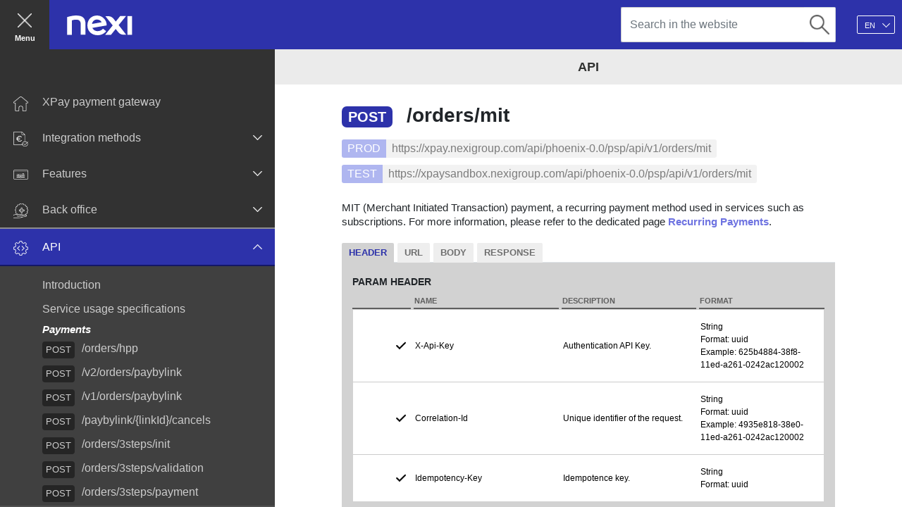

--- FILE ---
content_type: text/html
request_url: https://developer.nexigroup.com/en/api/post-orders-mit/
body_size: 25013
content:
<!DOCTYPE html><html><head><meta charSet="utf-8"/><meta http-equiv="x-ua-compatible" content="ie=edge"/><meta name="viewport" content="width=device-width, initial-scale=1, shrink-to-fit=no"/><meta name="generator" content="Gatsby 5.16.0"/><meta data-react-helmet="true" http-equiv="refresh" content="0;url=https://developer.nexi.it/en/api/post-orders-mit"/><style data-href="/styles.66abbdb883d3015cbf5e.css" data-identity="gatsby-global-css">.ZKA7{margin-top:var(--spacing-xl);padding:var(--spacing-grid-gap)}.KW-s,._3w8r{margin-left:auto;margin-right:auto;max-width:59rem}.KW-s{color:var(--color-body)}._3w8r{display:grid;gap:var(--spacing-grid-gap);grid-auto-rows:9.125rem;grid-template-columns:repeat(auto-fill,minmax(18.125rem,1fr));margin-bottom:calc(var(--spacing-3xl)*3)}.ZIXE{background-color:var(--color-background);background-image:url(/images/status-page-symbol.png);background-position:105% 140%;background-repeat:no-repeat;display:grid;grid-template-areas:". . ." ". title ." ". body ." ". . .";grid-template-columns:minmax(var(--spacing-m),auto) minmax(280px,1200px) minmax(var(--spacing-m),auto);grid-template-rows:auto min-content min-content auto;min-height:500px;position:relative}.GJcj{color:var(--color-pop-green)}.f1BM{color:var(--color-alertIconBorder)}.FTAd{color:var(--nexi-colorPalette-orange)}.HD5H{color:var(--nexi-colorPalette-blue-40)}.ddlw{left:var(--spacing-m);position:absolute;top:18px}.iSpk{font-size:80px;grid-area:title}._7Fg2{grid-area:body}.zGLB{opacity:0;transition-property:opacity;transition-timing-function:ease-out}.htVI{opacity:1}.d2fV{transition-duration:var(--duration-fast)}.JXwy{transition-duration:var(--duration-default)}._0AB9{display:flex}.k2iK{flex-direction:row}.cl1k{flex-direction:row-reverse}.oFNv{flex-direction:column}.rxvV{flex-direction:column-reverse}.r2JH{align-items:stretch}.I2fl{align-items:center}.qQE2{align-items:flex-start}.P6n7{align-items:flex-end}.HrTg{align-items:baseline}.nUE6{flex-basis:100%}.yrhT{flex-basis:50%}.icli{flex-basis:33.3%}.XHJa{flex-basis:25%}.fYVy{flex-basis:20%}.lV0c{justify-content:flex-start}.xJEE{justify-content:flex-end}.rbX4{justify-content:center}.eUp5{justify-content:space-between}.Lbb3{justify-content:space-around}.r7U-{justify-content:space-evenly}.oFnI{align-self:auto}.dySO{align-self:baseline}.GcY0{align-self:stretch}.\+JPN{align-self:center}.joab{align-self:flex-start}.A5FM{align-self:flex-end}.zftI{overflow:hidden}.JVxV{overflow:auto}.sY0l{overflow:scroll}.\+YUm{overflow:visible}.Opje{overflow:clip}.t6qZ{position:absolute}.k1kX{position:fixed}.syyQ{position:relative}.c7Hw{position:static}.URYU{position:sticky}.Uwpt{display:block}.NqrJ{display:inline-block}.I8Xv{display:inline-flex}.-K7M{flex-wrap:nowrap}.vGyW{flex-wrap:wrap}.e-AH{flex-wrap:wrap-reverse}.xIF8{--color-bold:var(--nexi-colorPalette-neutral-10);--color-border:var(--nexi-colorPalette-neutral-30);--color-link-code-border:var(--nexi-colorPalette-lightblue-40);--color-link-code-border-hover:var(--nexi-colorPalette-neutral-30);--color-divider:var( --nexi-colorPalette-neutral-35 );--color-tint:var(--nexi-colorPalette-neutral-80);--color-background:var(--nexi-colorPalette-blue-96);--color-indicator:var(--nexi-colorPalette-blue-40);--color-heading:var(--nexi-colorPalette-blue-25);--color-text:var(--nexi-colorPalette-neutral-20);--color-light:var(--nexi-colorPalette-neutral-95);--color-light-text:var( --nexi-colorPalette-neutral-20 );--color-link:var(--nexi-colorPalette-blue-40);--color-alert:var(--nexi-colorPalette-red-light);--color-alertIconBorder:var(--nexi-colorPalette-coral-40);--color-important:var(--nexi-colorPalette-turquoise-light);--color-importantIconBorder:var(--nexi-colorPalette-blue-40);--color-info:var(--nexi-colorPalette-blue-99);--color-informationIconBorder:var( --nexi-colorPalette-blue-40 );--color-troubleshooting:var(--nexi-colorPalette-orange-light);--color-troubleshootingIconBorder:var(--nexi-colorPalette-orange);--color-warning:var(--nexi-colorPalette-orange);--color-imperative:var(--nexi-colorPalette-orange-light);--color-imperativeIconBorder:var(--nexi-colorPalette-orange);--color-buttonBackgroundPrimary:var( --nexi-colorPalette-blue-40 );--color-buttonBackgroundHoverPrimary:var(--nexi-colorPalette-blue-23);--color-buttonBackgroundActivePrimary:var(--nexi-colorPalette-blue-15);--color-buttonBackgroundSecondary:var( --nexi-colorPalette-blue-99 );--color-buttonBackgroundHoverSecondary:var(--nexi-colorPalette-blue-97);--color-buttonBackgroundActiveSecondary:var(--nexi-colorPalette-blue-98);--color-buttonTextPrimary:var(--nexi-colorPalette-neutral-100);--color-buttonTextSecondary:var( --nexi-colorPalette-blue-40 );--color-mainBackground:var(--nexi-colorPalette-neutral-95);--color-footerBackground:var(--nexi-colorPalette-neutral-100);--color-navigationBackground:var( --nexi-colorPalette-blue-40 );--color-searchInputBackground:var(--nexi-colorPalette-blue-48);--color-searchInputBackgroundActive:var(--nexi-colorPalette-blue-60);--color-mainNavItemActive:var(--nexi-colorPalette-blue-54);--color-copyrightText:var(--nexi-colorPalette-neutral-50);--color-rightNavItem:var(--nexi-colorPalette-neutral-70);--color-rightNavItemActive:var(--nexi-colorPalette-neutral-50);--color-productCardBackground:var(--nexi-colorPalette-neutral-100);--color-code:var(--nexi-colorPalette-lightblue-10);--color-followUpFormBackground:var(--nexi-colorPalette-neutral-100);--color-followUpFormSelectionBorder:var(--nexi-colorPalette-blue-34);--color-followUpFormSelectionBackground:var(--nexi-colorPalette-blue-94);--color-textInputTextArea:var(--nexi-colorPalette-neutral-95)}.HrMk{--color-background:var(--nexi-colorPalette-blue-10);--color-bold:var(--nexi-colorPalette-neutral-100);--color-border:var(--nexi-colorPalette-neutral-50);--color-link-code-border:var(--nexi-colorPalette-neutral-30);--color-link-code-border-hover:var(--nexi-colorPalette-neutral-50);--color-tint:var(--nexi-colorPalette-neutral-30);--color-indicator:var(--nexi-colorPalette-blue-90);--color-heading:var(--nexi-colorPalette-blue-92);--color-text:var(--nexi-colorPalette-blue-90);--color-light:var(--nexi-colorPalette-neutral-30);--color-light-text:var(--nexi-colorPalette-neutral-70);--color-link:var(--nexi-colorPalette-lightblue-46);--color-alert:var(--nexi-colorPalette-black);--color-alertIconBorder:var(--nexi-colorPalette-coral-70);--color-important:var(--nexi-colorPalette-black);--color-importantIconBorder:var(--nexi-colorPalette-lightblue-40);--color-info:var(--nexi-colorPalette-black);--color-informationIconBorder:var(--nexi-colorPalette-blue-70);--color-troubleshooting:var(--nexi-colorPalette-black);--color-troubleshootingIconBorder:var(--nexi-colorPalette-orange-70);--color-imperative:var(--nexi-colorPalette-black);--color-imperativeIconBorder:var(--nexi-colorPalette-orange-pale);--color-buttonBackgroundPrimary:var(--nexi-colorPalette-blue-90);--color-buttonBackgroundHoverPrimary:var(--nexi-colorPalette-blue-94);--color-buttonTextPrimary:var(--nexi-colorPalette-blue-70);--color-buttonTextSecondary:var(--nexi-colorPalette-blue-94);--color-mainBackground:var(--nexi-colorPalette-blue-21);--color-footerBackground:var(--nexi-colorPalette-blue-13);--color-navigationBackground:var(--nexi-colorPalette-blue-29);--color-searchInputBackground:var(--nexi-colorPalette-blue-34);--color-searchInputBackgroundActive:var(--nexi-colorPalette-blue-17);--color-mainNavItemActive:var(--nexi-colorPalette-blue-54);--color-copyrightText:var(--nexi-colorPalette-blue-38);--color-rightNavItem:var(--nexi-colorPalette-neutral-60);--color-rightNavItemActive:var(--nexi-colorPalette-blue-90);--color-productCardBackground:var(--nexi-colorPalette-blue-25--api);--color-code:var(--nexi-colorPalette-lightblue-10);--color-followUpFormBackground:var(--nexi-colorPalette-neutral-100);--color-followUpFormSelectionBorder:var(bg-nexi-colorPalette-blue-34);--color-followUpFormSelectionBackground:var(bg-nexi-colorPalette-blue-34)}.t2n7{--color-background:var(--nexi-colorPalette-blue-10);--color-bold:var(--nexi-colorPalette-neutral-100);--color-border:var(--nexi-colorPalette-neutral-50);--color-link-code-border:var(--nexi-colorPalette-neutral-30);--color-link-code-border-hover:var(--nexi-colorPalette-neutral-50);--color-divider:var( --nexi-colorPalette-neutral-95 );--color-tint:var(--nexi-colorPalette-neutral-30);--color-indicator:var(--nexi-colorPalette-blue-90);--color-heading:var(--nexi-colorPalette-blue-92);--color-text:var(--nexi-colorPalette-blue-90);--color-light:var(--nexi-colorPalette-neutral-30);--color-light-text:var(--nexi-colorPalette-neutral-70);--color-link:var(--nexi-colorPalette-lightblue-46);--color-alert:var(--nexi-colorPalette-black);--color-alertIconBorder:var(--nexi-colorPalette-coral-70);--color-important:var(--nexi-colorPalette-black);--color-importantIconBorder:var(--nexi-colorPalette-blue-70);--color-info:var(--nexi-colorPalette-black);--color-informationIconBorder:var(--nexi-colorPalette-blue-70);--color-troubleshooting:var(--nexi-colorPalette-black);--color-troubleshootingIconBorder:var(--nexi-colorPalette-orange-70);--color-imperative:var(--nexi-colorPalette-black);--color-imperativeIconBorder:var(--nexi-colorPalette-orange-pale);--color-buttonBackgroundPrimary:var(--color-link);--color-buttonBackgroundHoverPrimary:var(--nexi-colorPalette-blue-94);--color-buttonTextPrimary:var(--nexi-colorPalette-blue-40);--color-buttonTextSecondary:var(--nexi-colorPalette-blue-94);--color-mainBackground:var(--nexi-colorPalette-blue-5);--color-footerBackground:var(--nexi-colorPalette-blue-13);--color-navigationBackground:var(--nexi-colorPalette-blue-17);--color-searchInputBackground:var(--nexi-colorPalette-blue-38);--color-searchInputBackgroundActive:var(--nexi-colorPalette-blue-50);--color-mainNavItemActive:var(--nexi-colorPalette-blue-54);--color-copyrightText:var(--nexi-colorPalette-blue-38);--color-rightNavItem:var(--nexi-colorPalette-neutral-60);--color-rightNavItemActive:var(--nexi-colorPalette-blue-90);--color-productCardBackground:var(--nexi-colorPalette-blue-25--api);--color-code:var(--nexi-colorPalette-lightblue-10);--color-followUpFormBackground:var(--nexi-colorPalette-blue-25--api);--color-followUpFormSelectionBorder:var(--nexi-colorPalette-neutral-60);--color-followUpFormSelectionBackground:var(--nexi-colorPalette-blue-17);--color-textInputTextArea:var(--nexi-colorPalette-blue-38)}.wJU9{border-top:1px solid var(--color-border)}.wnDZ{border-right:1px solid var(--color-border)}.bGOQ{border-bottom:1px solid var(--color-border)}.vJ-F{border-left:1px solid var(--color-border)}.AI\+f{border-radius:var(--radius-none)}.XeD8{border-radius:var(--radius-s)}.kKb3{border-radius:var(--radius-m)}.mkzD{border-radius:var(--radius-l)}.nUGe{border-radius:var(--radius-round)}.CrWT{z-index:var(--z-level-below)}._2EPE{z-index:var(--z-level-bottom)}.PT8m{z-index:var(--z-level-above)}.fLZF{z-index:var(--z-level-mid)}.TI8K{z-index:var(--z-level-top)}.u9uE{background-color:var(--color-background)}.gckl{background-color:var(--color-mainBackground)}.O4cp{background-color:var(--color-footerBackground)}.y6q8{background-color:var(--color-navigationBackground)}.L61n{background-color:var(--color-code)}.vA-s{background-color:var(--color-tint)}.KsPc{background-color:var(--color-important)}.M\+WF{background-color:var(--color-alert)}.oz7Y{background-color:var(--color-info)}.jb3k{background-color:var(--color-troubleshooting)}.ZUj1{background-color:var(--color-imperative)}.ybvN{background-color:var(--color-light)}.TgWW{padding:var(--spacing-none)}.YJec{padding:var(--spacing-auto)}._15g8{padding:var(--spacing-3xs)}.YaO5{padding:var(--spacing-xxs)}.jzeQ{padding:var(--spacing-xs)}.VoD6{padding:var(--spacing-s)}.qCQS{padding:var(--spacing-m)}.ee9R{padding:var(--spacing-ml)}.B3Rt{padding:var(--spacing-l)}.FkcY{padding:var(--spacing-xl)}.rx4L{padding:var(--spacing-xxl)}.Y3O7{padding:var(--spacing-3xl)}.IAdU{padding:var(--spacing-5xl)}.Aj09{padding:var(--spacing-6xl)}.Fq1c{padding:var(--spacing-gap)}.QRKl{padding:var(--spacing-section)}.ugEc{padding:var(--spacing-subSection)}.qNk3{padding:var(--spacing-text)}._0BmE{padding:var(--spacing-footer)}._3FCr{padding:var(--spacing-largeGap)}.fI5M{padding:var(--spacing-mediumGap)}.VzFY{padding:var(--spacing-aside)}.caxY{padding:var(--spacing-layout-gap)}.vq9k{padding-top:var(--spacing-none)}.q\+di{padding-top:var(--spacing-auto)}.EQNo{padding-top:var(--spacing-3xs)}._6Z2h{padding-top:var(--spacing-xxs)}._6PEb{padding-top:var(--spacing-xs)}._1s0-{padding-top:var(--spacing-s)}.nMdC{padding-top:var(--spacing-m)}.ORSm{padding-top:var(--spacing-ml)}.WHxS{padding-top:var(--spacing-l)}._8Akt{padding-top:var(--spacing-xl)}.RxrW{padding-top:var(--spacing-xxl)}.Qx5-{padding-top:var(--spacing-3xl)}.Apo3{padding-top:var(--spacing-5xl)}.NxrA{padding-top:var(--spacing-6xl)}.Y7Nj{padding-top:var(--spacing-gap)}.xPz3{padding-top:var(--spacing-section)}.d9Oi{padding-top:var(--spacing-subSection)}.AfEF{padding-top:var(--spacing-text)}.ux-d{padding-top:var(--spacing-footer)}.sGNl{padding-top:var(--spacing-largeGap)}.hgBf{padding-top:var(--spacing-mediumGap)}.rSjN{padding-top:var(--spacing-aside)}.skvd{padding-top:var(--spacing-layout-gap)}.qUiv{padding-right:var(--spacing-none)}.WSrJ{padding-right:var(--spacing-auto)}.GKuN{padding-right:var(--spacing-3xs)}.Ahzs{padding-right:var(--spacing-xxs)}.lnyS{padding-right:var(--spacing-xs)}.VP0n{padding-right:var(--spacing-s)}.eacs{padding-right:var(--spacing-m)}.T8ZJ{padding-right:var(--spacing-ml)}.K33s{padding-right:var(--spacing-l)}.Wf7y{padding-right:var(--spacing-xl)}.gkJW{padding-right:var(--spacing-xxl)}._720-{padding-right:var(--spacing-3xl)}._0fTR{padding-right:var(--spacing-5xl)}.lezL{padding-right:var(--spacing-6xl)}.C6Pe{padding-right:var(--spacing-gap)}.q9-L{padding-right:var(--spacing-section)}.k--z{padding-right:var(--spacing-subSection)}.E5T9{padding-right:var(--spacing-text)}.-nxs{padding-right:var(--spacing-footer)}.oCFK{padding-right:var(--spacing-largeGap)}.nbvM{padding-right:var(--spacing-mediumGap)}.A3br{padding-right:var(--spacing-aside)}.er4-{padding-right:var(--spacing-layout-gap)}._7QIX{padding-bottom:var(--spacing-none)}.RB3r{padding-bottom:var(--spacing-auto)}.HnNW{padding-bottom:var(--spacing-3xs)}.Ot8N{padding-bottom:var(--spacing-xxs)}._65Ae{padding-bottom:var(--spacing-xs)}._75\+j{padding-bottom:var(--spacing-s)}.oKeP{padding-bottom:var(--spacing-m)}.CqSC{padding-bottom:var(--spacing-ml)}._0YaX{padding-bottom:var(--spacing-l)}.HFAf{padding-bottom:var(--spacing-xl)}._9fOV{padding-bottom:var(--spacing-xxl)}.dSWF{padding-bottom:var(--spacing-3xl)}.mjFR{padding-bottom:var(--spacing-5xl)}.kzt9{padding-bottom:var(--spacing-6xl)}._8YyV{padding-bottom:var(--spacing-gap)}.N3H4{padding-bottom:var(--spacing-section)}.lEKY{padding-bottom:var(--spacing-subSection)}.MxJx{padding-bottom:var(--spacing-text)}.H00Q{padding-bottom:var(--spacing-footer)}.q4IS{padding-bottom:var(--spacing-largeGap)}._28lR{padding-bottom:var(--spacing-mediumGap)}.qE1E{padding-bottom:var(--spacing-aside)}.IMB2{padding-bottom:var(--spacing-layout-gap)}._4Ct4{padding-left:var(--spacing-none)}._11R\+{padding-left:var(--spacing-auto)}.sQgz{padding-left:var(--spacing-3xs)}.Rids{padding-left:var(--spacing-xxs)}._0UmO{padding-left:var(--spacing-xs)}.yKHW{padding-left:var(--spacing-s)}.OHDL{padding-left:var(--spacing-m)}.S1Ha{padding-left:var(--spacing-ml)}._4shO{padding-left:var(--spacing-l)}._60db{padding-left:var(--spacing-xl)}.FCJb{padding-left:var(--spacing-xxl)}.wrTN{padding-left:var(--spacing-3xl)}.-ckx{padding-left:var(--spacing-5xl)}.kJrI{padding-left:var(--spacing-6xl)}.JiuX{padding-left:var(--spacing-gap)}.w8r1{padding-left:var(--spacing-section)}.eLvR{padding-left:var(--spacing-subSection)}.e71z{padding-left:var(--spacing-text)}._38IY{padding-left:var(--spacing-footer)}._2VqV{padding-left:var(--spacing-largeGap)}._146S{padding-left:var(--spacing-mediumGap)}.wNhr{padding-left:var(--spacing-aside)}.M2CC{padding-left:var(--spacing-layout-gap)}.DMS-{margin:var(--spacing-none)}.TbdJ{margin:var(--spacing-auto)}.A9r\+{margin:var(--spacing-3xs)}.-y9i{margin:var(--spacing-xxs)}.Yvxh{margin:var(--spacing-xs)}.w4eZ{margin:var(--spacing-s)}.-HyT{margin:var(--spacing-m)}.QmLJ{margin:var(--spacing-ml)}.fYNk{margin:var(--spacing-l)}._2DwA{margin:var(--spacing-xl)}.OW\+2{margin:var(--spacing-xxl)}.uXex{margin:var(--spacing-3xl)}.YyZS{margin:var(--spacing-5xl)}._7uRh{margin:var(--spacing-6xl)}.Fqnx{margin:var(--spacing-gap)}.lWqI{margin:var(--spacing-section)}.sqWR{margin:var(--spacing-subSection)}._1N3j{margin:var(--spacing-text)}.H\+af{margin:var(--spacing-footer)}._5iaD{margin:var(--spacing-largeGap)}.Okc8{margin:var(--spacing-mediumGap)}.aifj{margin:var(--spacing-aside)}.YWCX{margin:var(--spacing-layout-gap)}.c6sJ{margin-top:var(--spacing-none)}.VMMQ{margin-top:var(--spacing-auto)}._6zHK{margin-top:var(--spacing-3xs)}.Ib6k{margin-top:var(--spacing-xxs)}.Q8UK{margin-top:var(--spacing-xs)}.dA9b{margin-top:var(--spacing-s)}.wP72{margin-top:var(--spacing-m)}.IAxD{margin-top:var(--spacing-ml)}.cZGn{margin-top:var(--spacing-l)}.A55R{margin-top:var(--spacing-xl)}.k9PG{margin-top:var(--spacing-xxl)}.xL15{margin-top:var(--spacing-3xl)}.ISBV{margin-top:var(--spacing-5xl)}.RrP2{margin-top:var(--spacing-6xl)}.z17p{margin-top:var(--spacing-gap)}.zX-j{margin-top:var(--spacing-section)}.ZCcX{margin-top:var(--spacing-subSection)}.f0PM{margin-top:var(--spacing-text)}.dFd1{margin-top:var(--spacing-footer)}.e0yP{margin-top:var(--spacing-largeGap)}._08iw{margin-top:var(--spacing-mediumGap)}.L8lv{margin-top:var(--spacing-aside)}.l5t0{margin-top:var(--spacing-layout-gap)}.arbq{margin-right:var(--spacing-none)}.BHMr{margin-right:var(--spacing-auto)}.oONr{margin-right:var(--spacing-3xs)}.S3Ur{margin-right:var(--spacing-xxs)}.aHe6{margin-right:var(--spacing-xs)}.uQgk{margin-right:var(--spacing-s)}._727y{margin-right:var(--spacing-m)}.DLIs{margin-right:var(--spacing-ml)}.SWdZ{margin-right:var(--spacing-l)}.J-74{margin-right:var(--spacing-xl)}.QyMI{margin-right:var(--spacing-xxl)}._5Sfo{margin-right:var(--spacing-3xl)}._4xQJ{margin-right:var(--spacing-5xl)}.rQM5{margin-right:var(--spacing-6xl)}.tphK{margin-right:var(--spacing-gap)}._5eox{margin-right:var(--spacing-section)}._58SD{margin-right:var(--spacing-subSection)}.JGl6{margin-right:var(--spacing-text)}.OAJR{margin-right:var(--spacing-footer)}.ZYx0{margin-right:var(--spacing-largeGap)}.yyLN{margin-right:var(--spacing-mediumGap)}.WskO{margin-right:var(--spacing-aside)}._0hxt{margin-right:var(--spacing-layout-gap)}.eECu{margin-bottom:var(--spacing-none)}.piEo{margin-bottom:var(--spacing-auto)}._48dt{margin-bottom:var(--spacing-3xs)}.nrn4{margin-bottom:var(--spacing-xxs)}.cAvK{margin-bottom:var(--spacing-xs)}.PFHw{margin-bottom:var(--spacing-s)}.u8SC{margin-bottom:var(--spacing-m)}._1KZu{margin-bottom:var(--spacing-ml)}._5Luz{margin-bottom:var(--spacing-l)}.lrD3{margin-bottom:var(--spacing-xl)}.fC1D{margin-bottom:var(--spacing-xxl)}._5Dtd{margin-bottom:var(--spacing-3xl)}.hLSN{margin-bottom:var(--spacing-5xl)}.kQFy{margin-bottom:var(--spacing-6xl)}.cbj8{margin-bottom:var(--spacing-gap)}.mw8z{margin-bottom:var(--spacing-section)}.YVDN{margin-bottom:var(--spacing-subSection)}._4NB2{margin-bottom:var(--spacing-text)}.a9uI{margin-bottom:var(--spacing-footer)}.Z1j7{margin-bottom:var(--spacing-largeGap)}.EXFE{margin-bottom:var(--spacing-mediumGap)}.EQ4u{margin-bottom:var(--spacing-aside)}.xDwz{margin-bottom:var(--spacing-layout-gap)}.xGX2{margin-left:var(--spacing-none)}._9Ub5{margin-left:var(--spacing-auto)}._1Idl{margin-left:var(--spacing-3xs)}._51RH{margin-left:var(--spacing-xxs)}.Fpnl{margin-left:var(--spacing-xs)}.KI-s{margin-left:var(--spacing-s)}._9B56{margin-left:var(--spacing-m)}.BVfU{margin-left:var(--spacing-ml)}.nGTS{margin-left:var(--spacing-l)}.kF62{margin-left:var(--spacing-xl)}.bVd3{margin-left:var(--spacing-xxl)}.wktn{margin-left:var(--spacing-3xl)}.XMvG{margin-left:var(--spacing-5xl)}.NcS6{margin-left:var(--spacing-6xl)}._3rAh{margin-left:var(--spacing-gap)}.LkBj{margin-left:var(--spacing-section)}._3cq-{margin-left:var(--spacing-subSection)}.CNN\+{margin-left:var(--spacing-text)}.J8dI{margin-left:var(--spacing-footer)}.jDCw{margin-left:var(--spacing-largeGap)}.y4X3{margin-left:var(--spacing-mediumGap)}.Y8yL{margin-left:var(--spacing-aside)}.B3Q0{margin-left:var(--spacing-layout-gap)}.Bp2X{font-size:var(--fs-4xl)}.\+SFL{font-size:var(--fs-3xl)}.nJzi{font-size:var(--fs-xxl)}.pUNP{font-size:var(--fs-xl)}.egvc{font-size:var(--fs-l)}._9MJ2{font-size:var(--fs-m)}.w2Jg{font-size:var(--fs-s)}.Ezpw{font-size:var(--fs-xs)}.\+1TJ{font-size:var(--fs-xxs)}.sLmj{height:var(--height-bar)}._5Y\+0{grid-area:sidebar}.INF9{grid-area:content}.wsZb{grid-area:left}.qn2z{grid-area:center}.IOZH{grid-area:right}.NACT{grid-area:aside}.PT2O{grid-area:footer}._8UOz{grid-area:header}.rFgM{grid-column:1/-1}.V3-L{grid-area:2/2/3/4}.MAQA{box-shadow:var(--elevation-high)}.FGCR{box-shadow:var(--elevation-neutral_extra_low)}.zM3T{box-shadow:var(--elevation-neutral_medium)}.D3B5{box-shadow:var(--elevation-neutral_low)}.orhd{box-shadow:var(--elevation-neutral_high)}.wXy9{box-shadow:var(--elevation-neutral_extra_high)}.DHvP{box-shadow:var(--elevation-accent_extra_low)}.xqGJ{box-shadow:var(--elevation-accent_medium)}.sO8a{box-shadow:var(--elevation-accent_low)}.Rwnk{box-shadow:var(--elevation-accent_high)}.a66y{box-shadow:var(--elevation-accent_extra_high)}.AGLn{box-shadow:var(--elevation-none)}@media(min-width:85em){.KQcz{display:none!important}}@media(min-width:79.375em) and (max-width:84.9375em){.g3st{display:none!important}}@media(min-width:64em) and (max-width:79.3125em){.pGCS{display:none!important}}@media(min-width:38.75em) and (max-width:63.9375em){.ni-t{display:none!important}}@media(max-width:38.6875em){._4zWf{display:none!important}}.VZqz{display:none!important}.MzGw,._6qdH{clip:rect(0 0 0 0);clip-path:inset(50%);height:1px;opacity:0;overflow:hidden;white-space:nowrap;width:1px}.MzGw,.YfJP,._6qdH{position:absolute}.ufa5{position:fixed}.Rb8\+{position:relative}._86SS{position:static}.M7Xw{position:sticky}.eEgX{align-items:center}._8eOE{align-items:flex-start}.hMzQ{align-items:flex-end}.dt0s{align-items:stretch}.CInj{align-items:baseline}.xUwW{gap:var(--spacing-none)}.TxQN{gap:var(--spacing-auto)}._63sJ{gap:var(--spacing-3xs)}.iC6t{gap:var(--spacing-xxs)}.RL8O{gap:var(--spacing-xs)}.-cKk{gap:var(--spacing-s)}.ZLAl{gap:var(--spacing-m)}.gPyL{gap:var(--spacing-ml)}.-IJC{gap:var(--spacing-l)}.T1w4{gap:var(--spacing-xl)}.hhjg{gap:var(--spacing-xxl)}.ZngV{gap:var(--spacing-3xl)}.aeiT{gap:var(--spacing-5xl)}.i-tp{gap:var(--spacing-6xl)}.L5Nt{gap:var(--spacing-gap)}._2qY7{gap:var(--spacing-section)}.qIDz{gap:var(--spacing-subSection)}.LB3K{gap:var(--spacing-text)}.kKEY{gap:var(--spacing-footer)}.PEQ6{gap:var(--spacing-largeGap)}.SOi6{gap:var(--spacing-mediumGap)}.ORCx{gap:var(--spacing-aside)}._00g8{gap:var(--spacing-layout-gap)}.oosP{display:flex;flex-wrap:wrap;list-style:none;padding:0}.RuUS{all:unset}.RuUS+.RuUS:before{content:" / "}.RuUS:before{all:unset}.RuUS :any-link{color:var(--color-text);text-decoration:none}.RuUS :any-link:hover,.VjAY :any-link{color:var(--color-heading)}.VjAY :any-link{font-weight:var(--fw-bold)}.z\+tI{font-family:var(--ff-heading)}.g4MJ{font-family:var(--ff-body)}.moaP{line-height:var(--lh-default)}.m84V{line-height:var(--lh-tight)}._3H47{line-height:var(--lh-display)}._0jjS{letter-spacing:var(--ls-none)}.JMgn{letter-spacing:var(--ls-default)}._954D{font-weight:var(--fw-regular)}._3AE1{font-weight:var(--fw-bold)}.cQCQ{font-weight:var(--fw-medium)}.E7F2{font-size:var(--fs-4xl)}._1ajB{font-size:var(--fs-3xl)}.nlqh{font-size:var(--fs-xxl)}.MLxI{font-size:var(--fs-xl)}._1svT{font-size:var(--fs-l)}.Jn3n{font-size:var(--fs-m)}.XHh5{font-size:var(--fs-s)}.GhmU{font-size:var(--fs-xs)}.tapR{font-size:var(--fs-xxs)}.xFGg{white-space:normal}.aGsd{white-space:nowrap}.Z1AY{white-space:pre}.MDW4{white-space:pre-wrap}.XwDX{white-space:pre-line}.LZtu{white-space:break-spaces}.CblF{word-break:normal}.oKq7{word-break:break-all}.nWQu{word-break:keep-all}.lHFQ{color:var(--nexi-colorPalette-neutral-100)}.ClnO{color:var(--color-text)}._2yh5{color:var(--color-heading)}.tgdf{color:var(--color-link)}.h8V1{color:var(--nexi-colorPalette-orange)}._0Isr{color:var(--color-copyRight);opacity:var(--opacity-50)}._0IiS{text-transform:lowercase}.p5pt{text-transform:uppercase}.fy20{font-style:normal}._66lf{font-style:italic}.jyGY{text-align:left}.Wu8g{text-align:center}.al7q{text-align:right}:root{--button-height-l:3.125rem;--button-height-m:2.625rem;--button-height-s:2.25rem;--button-height-xs:1.75rem;--button-font-size-l:var(--fs-l);--button-font-size-m:var(--fs-m);--button-font-size-s:var(--fs-m);--button-font-size-xs:var(--fs-xs)}.Bkba{color:var(--color-link);cursor:pointer;font-family:Ubuntu medium,sans-serif;font-size:inherit}.qwzF{color:var(--color-heading)}._4si5{color:var(--color-text)}._4si5:hover,.qwzF:hover{color:var(--color-heading)}._5EUc{font-size:var(--button-font-size-xs);height:var(--button-height-xs)}.seN8{font-size:var(--button-font-size-s);height:var(--button-height-s)}.FxF0{font-size:var(--button-font-size-m);height:var(--button-height-m)}.tSFE{font-size:var(--button-font-size-l);height:var(--button-height-l)}.eP1h{background-color:var(--color-buttonBackgroundPrimary);border:1.5px solid var(--color-buttonBackgroundPrimary);color:var(--color-buttonTextPrimary);text-transform:uppercase;transition:background-color var(--duration-fast)}.eP1h:hover{background-color:var(--color-buttonBackgroundHoverPrimary);border:1.5px solid var(--color-buttonBackgroundHoverPrimary)}.eP1h:active{background-color:var(--color-buttonBackgroundActivePrimary);border:1.5px solid var(--color-buttonBackgroundActivePrimary)}._8VJC{border:1.5px solid var(--color-buttonBackgroundPrimary);color:var(--color-buttonTextSecondary);text-transform:uppercase;transition:border-color var(--duration-fast)}._8VJC:hover{background-color:var(--color-buttonBackgroundHoverSecondary);border-color:var(--color-buttonBackgroundHoverPrimary)}._8VJC:active{background-color:var(--color-buttonBackgroundActiveSecondary);border-color:var(--color-buttonBackgroundActivePrimary)}._4si5._8VJC:hover{border-color:var(--color-heading)}.nxau{border:2px solid var(--color-buttonBackgroundPrimary);border-radius:8px;color:var(--color-buttonTextSecondary);text-transform:uppercase;transition:border-color var(--duration-fast)}.nxau:hover{background-color:var(--color-buttonBackgroundHoverSecondary)}.nxau:active{background-color:var(--color-buttonBackgroundActiveSecondary)}._4si5.nxau:hover{border-color:var(--color-heading)}._7JY7{letter-spacing:var(--ls-none)}.HfxD{letter-spacing:var(--ls-default)}.ykPs{font-weight:var(--fw-regular)}.\+Lay{font-weight:var(--fw-medium)}.JtT\+{font-weight:var(--fw-bold)}.GVNE{padding-left:var(--spacing-xs)}._9oYp{padding-left:var(--spacing-s)}._2sB7{padding-left:var(--spacing-m)}.oRMV{padding-left:var(--spacing-ml)}.os9H{padding-left:var(--spacing-l)}.FQoI{padding-left:var(--spacing-lm)}.fahB{padding-left:var(--spacing-xl)}.niXB{padding-right:var(--spacing-xs)}._7u-E{padding-right:var(--spacing-s)}.g6xv{padding-right:var(--spacing-m)}.i7CI{padding-right:var(--spacing-ml)}.moh\+{padding-right:var(--spacing-l)}.k7GD{padding-right:var(--spacing-lm)}.VGK2{padding-right:var(--spacing-xl)}.GRbD{padding-top:var(--spacing-3xs)}.qM0n{padding-top:var(--spacing-xxs)}.GOkr{padding-top:var(--spacing-xs)}._8KI4{padding-top:var(--spacing-s)}.bXVA{padding-bottom:var(--spacing-3xs)}.ZxOj{padding-bottom:var(--spacing-xxs)}.BTqU{padding-bottom:var(--spacing-xs)}._6c-S{padding-bottom:var(--spacing-s)}:root{--product-card-height:22.5rem}._28Ww{background-color:var(--color-productCardBackground);border-radius:var(--radius-m);box-shadow:0 4px 4px rgba(0,2,59,.06)}._6cyw,.ve\+y{height:var(--product-card-height)}.ve\+y{grid-column-end:span 2}.hmD1{--product-card-height:auto}.F7ak,._8QTK,.vTOW{aspect-ratio:16/10}@supports not (aspect-ratio:16/10){.F7ak,._8QTK,.vTOW{height:12.5rem}}.F7ak,.vTOW{padding:var(--spacing-xl)}.IbS\+{flex-basis:46px}.F7ak{background-color:var(--color-light)}._8QTK{border-radius:var(--radius-m);border-bottom-left-radius:unset;border-bottom-right-radius:unset;overflow:hidden}.ve\+y ._8QTK{border-radius:var(--radius-m);box-shadow:var(--elevation-high);height:17.5rem}.II33,.gjhg{max-height:100%;max-width:100%}.gKxq{align-self:flex-start;border-radius:var(--radius-round);height:46px;margin-left:var(--spacing-m);margin-top:var(--spacing-m);object-fit:cover;object-position:50% 50%;width:46px}.Bcya{height:100%;max-height:100%;width:100%}.Bcya,.\--ig{max-width:100%;object-fit:cover}.\--ig{max-height:495px}@media(max-width:38.6875em){.ve\+y{height:calc(var(--product-card-height)*1.55)}}.slick-slider{-webkit-tap-highlight-color:rgba(0,0,0,0);-webkit-touch-callout:none;background-color:var(--color-light);border-radius:var(--radius-m);box-sizing:border-box;touch-action:pan-y;-webkit-user-select:none;user-select:none}.slick-list,.slick-slider{display:block;position:relative}.slick-list{margin:0;overflow:hidden;padding:0}.slick-list:focus{outline:none}.slick-list.dragging{cursor:pointer;cursor:hand}.slick-slider .slick-list,.slick-slider .slick-track{transform:translateZ(0)}.slick-track{display:block;left:0;margin-left:auto;margin-right:auto;position:relative;top:0}.slick-track:after,.slick-track:before{content:"";display:table}.slick-track:after{clear:both}.slick-loading .slick-track{visibility:hidden}.slick-slide{float:left;height:100%;min-height:1px}[dir=rtl] .slick-slide{float:right}.slick-slide img{display:block}.slick-slide,.slick-slide.slick-loading img{display:none}.slick-slide.dragging img{pointer-events:none}.slick-initialized .slick-slide{display:block}.slick-loading .slick-slide{visibility:hidden}.slick-vertical .slick-slide{border:1px solid transparent;display:block;height:auto}.slick-dots{all:unset;background-color:var(--nexi-colorPalette-neutral-100);border-radius:var(--radius-m);bottom:0;display:flex;height:30px;left:50%;padding:var(--spacing-xxs) var(--spacing-s);position:absolute;transform:translate(-50%,40%)}.slick-dots li{all:unset;align-items:center;display:flex;justify-content:center;position:relative}.slick-dots li:before{all:unset}.slick-dots-item{all:unset;align-items:center;cursor:pointer;display:flex;height:1rem;justify-content:center;width:1rem}.slick-dots-item span{background-color:var(--nexi-colorPalette-lightblue-10);border-radius:var(--radius-round);display:block;height:.3125rem;overflow:hidden;position:relative;text-indent:-9999px;transition:background-color var(--duration-fast);white-space:nowrap;width:.3125rem}.slick-dots-item:hover span{background-color:var(--nexi-colorPalette-lightblue-20)}.slick-active .slick-dots-item span{background-color:var(--nexi-colorPalette-lightblue-30)}.axwD{background-color:var(--nexi-colorPalette-neutral-100);border-radius:var(--radius-round);color:var(--color-text);height:40px;position:absolute;top:50%;width:40px;z-index:var(--z-level-above)}.axwD:hover{color:var(--color-heading)}.axwD figure{transform:translateY(-50%)}.yXVd{right:0;transform:translate(50%,-50%) rotate(270deg)}.FCDC{left:0}.gTHJ{font-size:var(--fs-xs);line-height:var(--lh-spacious);text-align:left}.clpi{display:flex}.n6sb{opacity:.5;padding-right:var(--spacing-m);text-align:right;-webkit-user-select:none;user-select:none}.ps{-ms-overflow-style:none;overflow:hidden!important;overflow-anchor:none;touch-action:auto;-ms-touch-action:auto}.ps__rail-x{bottom:0;height:15px}.ps__rail-x,.ps__rail-y{display:none;opacity:0;position:absolute;transition:background-color .2s linear,opacity .2s linear;-webkit-transition:background-color .2s linear,opacity .2s linear}.ps__rail-y{right:0;width:15px}.ps--active-x>.ps__rail-x,.ps--active-y>.ps__rail-y{background-color:transparent;display:block}.ps--focus>.ps__rail-x,.ps--focus>.ps__rail-y,.ps--scrolling-x>.ps__rail-x,.ps--scrolling-y>.ps__rail-y,.ps:hover>.ps__rail-x,.ps:hover>.ps__rail-y{opacity:.6}.ps .ps__rail-x.ps--clicking,.ps .ps__rail-x:focus,.ps .ps__rail-x:hover,.ps .ps__rail-y.ps--clicking,.ps .ps__rail-y:focus,.ps .ps__rail-y:hover{background-color:#eee;opacity:.9}.ps__thumb-x{bottom:2px;height:6px;transition:background-color .2s linear,height .2s ease-in-out;-webkit-transition:background-color .2s linear,height .2s ease-in-out}.ps__thumb-x,.ps__thumb-y{background-color:#aaa;border-radius:6px;position:absolute}.ps__thumb-y{right:2px;transition:background-color .2s linear,width .2s ease-in-out;-webkit-transition:background-color .2s linear,width .2s ease-in-out;width:6px}.ps__rail-x.ps--clicking .ps__thumb-x,.ps__rail-x:focus>.ps__thumb-x,.ps__rail-x:hover>.ps__thumb-x{background-color:#999;height:11px}.ps__rail-y.ps--clicking .ps__thumb-y,.ps__rail-y:focus>.ps__thumb-y,.ps__rail-y:hover>.ps__thumb-y{background-color:#999;width:11px}@supports (-ms-overflow-style:none){.ps{overflow:auto!important}}@media (-ms-high-contrast:none),screen and (-ms-high-contrast:active){.ps{overflow:auto!important}}.scrollbar-container{height:100%;position:relative}.ps .ps__rail-x.ps--clicking,.ps .ps__rail-x:focus,.ps .ps__rail-x:hover,.ps .ps__rail-y.ps--clicking,.ps .ps__rail-y:focus,.ps .ps__rail-y:hover{background-color:transparent}.ps__thumb-x,.ps__thumb-y{background-color:var(--color-border)}.ps__rail-x.ps--clicking .ps__thumb-x,.ps__rail-x:focus>.ps__thumb-x,.ps__rail-x:hover>.ps__thumb-x{background-color:var(--color-border);height:6px}.ps__rail-y.ps--clicking .ps__thumb-y,.ps__rail-y:focus>.ps__thumb-y,.ps__rail-y:hover>.ps__thumb-y{background-color:var(--color-border);width:6px}code[class*=language-],pre[class*=language-]{color:#fff;direction:ltr;-webkit-hyphens:none;-moz-hyphens:none;-ms-hyphens:none;hyphens:none;-moz-tab-size:4;-o-tab-size:4;tab-size:4;text-align:left;text-shadow:none;white-space:pre;word-break:normal;word-spacing:normal}code[class*=language-]::mozselection,code[class*=language-]::selection,pre[class*=language-]::mozselection,pre[class*=language-]::selection{text-shadow:none}@media print{code[class*=language-],pre[class*=language-]{text-shadow:none}}pre[class*=language-]{background:var(--color-productCardBackground);margin:0;padding:0 0 .5em}.namespace{opacity:.7}.token.cdata,.token.comment,.token.doctype,.token.prolog{color:#afc0c4}.token.punctuation{color:#fff}.token.boolean,.token.deleted,.token.number,.token.property,.token.symbol,.token.tag{color:#00bef0}.token.attr-name,.token.builtin,.token.char,.token.inserted,.token.selector,.token.string{color:#c853ff}.language-css .token.string,.style .token.string,.token.entity,.token.operator,.token.url{color:#fd8a00}.token.atrule,.token.attr-value,.token.keyword,.token.property-access{color:#01f29b}.token.function{color:#c853ff}.token.important,.token.regex,.token.variable{color:#fd8a00}.token.bold,.token.important{font-weight:700}.token.italic{font-style:italic}.token.entity{cursor:help}pre[data-line]{position:relative}pre[class*=language-]>code[class*=language-]{position:relative;z-index:1}.line-highlight{background:#002d3f;box-shadow:inset 5px 0 0 #004a66;left:0;line-height:inherit;margin-top:1em;padding-bottom:inherit;padding-left:0;padding-right:0;padding-top:inherit;pointer-events:none;position:absolute;right:0;white-space:pre;z-index:0}.PsHF{--dropdown-height:3rem;align-items:stretch;border-bottom:1px solid var(--nexi-colorPalette-neutral-20);color:var(--color-heading);display:flex;flex-direction:column;font-size:var(--fs-s);font-weight:var(--fw-bold);min-width:0;position:relative;width:100%}.\+AV7{border-bottom:3px solid var(--color-indicator);height:var(--dropdown-height);min-width:0}.Nq\+\+{overflow:hidden;text-overflow:ellipsis;white-space:nowrap}._8u\+5{align-items:center;display:inline-flex;padding-left:2.5em}.vdl5{all:unset;background-color:var(--nexi-colorPalette-neutral-100);border-radius:var(--radius-m);box-shadow:var(--elevation-high);display:flex;flex-direction:column;font-weight:var(--fw-regular);left:0;list-style:none;overflow:hidden;padding-bottom:1.1em;padding-top:1em;position:absolute;top:calc(var(--dropdown-height) + 10px);width:100%;z-index:var(--z-level-mid)}._4uI2{all:unset;align-items:center;border-left:3px solid transparent;color:var(--nexi-colorPalette-neutral-10);cursor:pointer;display:flex;height:2.25em;min-width:0;padding-left:1rem;padding-right:1.5rem}._4uI2:before{all:unset}.HrLO{border-left-color:var(--color-indicator);color:var(--nexi-colorPalette-neutral-30);font-weight:var(--fw-bold)}.HrLO ._3g0t{overflow:hidden;text-overflow:ellipsis;white-space:nowrap}.arHt{box-sizing:border-box;color:currentColor}._5eBs{color:inherit;transition-property:transform;transition-timing-function:ease-out}.AgGD{transition-duration:var(--duration-fast)}.SbuZ{transform:rotate(var(--rotate-default))}.xgQp{transform:rotate(var(--rotate-quarter))}.n54C{transform:rotate(var(--rotate-half))}.i4Wr{transform:rotate(var(--rotate-three-quarters))}.a28O{display:grid;width:100%}._3UQl{max-width:100%}.OPmL{grid-template-areas:"header header header" "sidebar content aside" "footer footer footer";grid-template-columns:var(--width-sidebar) minmax(0,1fr) var(--width-sidebar);grid-template-rows:var(--height-navigation) auto auto}.IkhT{grid-template-areas:"header" "content" "footer";grid-template-columns:1fr;grid-template-rows:var(--height-bar) auto auto}.TFKv,.cvK3,.oYOi{grid-template-areas:"header  header header" "sidebar content aside" "footer  footer footer";grid-template-columns:var(--width-sidebar) minmax(0,1fr) var(--width-sidebar);grid-template-rows:var(--height-navigation) auto auto}.TFKv>article,.cvK3>article,.oYOi>article{grid-area:inherit;margin:auto;max-width:var(--layout-width);width:100%}.NQYN{grid-template-areas:"header  header header header" "sidebar content content aside" "footer  footer footer footer";grid-template-columns:var(--width-sidebar) minmax(280px,730px) auto var(--width-sidebar);grid-template-rows:var(--height-navigation) auto auto}.NQYN>article{margin:auto;max-width:var(--layout-width);width:100%}.C7t9{grid-template-areas:"sidebar content" ". footer";grid-template-columns:var(--width-sidebar) minmax(0,1fr)}.Tlgl{grid-template-areas:"sidebar content aside" ". footer footer";grid-template-columns:var(--width-sidebar) minmax(0,1fr) var(--width-sidebar)}.Olpu{grid-template-areas:"left right";grid-template-columns:1fr 1fr}.dNjp{grid-template-areas:"left center right";grid-template-columns:1fr 1fr 1fr}.NqMd,.utIi{grid-template-columns:1fr 1fr}.NqMd{grid-template-areas:"left center right" "banner banner banner";grid-template-rows:var(--height-bar) min-content;justify-content:space-between;row-gap:0}.s-US{grid-template-columns:minmax(0,2fr) 1fr}.jCwP{grid-template-columns:1fr}@media(min-width:85em){.hgeN{grid-template-areas:"left right";grid-template-columns:1fr 1fr}.utIi{grid-template-columns:1fr 1fr 1fr}.NQYN>article,.TFKv>article,.cvK3>article,.oYOi>article{padding:var(--spacing-6xl) var(--spacing-layout-gap)}}@media(min-width:79.375em) and (max-width:84.9375em){.utIi{grid-template-columns:1fr 1fr}.NQYN>article,.TFKv>article,.cvK3>article,.oYOi>article{padding:var(--spacing-6xl) var(--spacing-layout-gap)}}@media(min-width:64em) and (max-width:79.3125em){.jCwP{grid-template-columns:1fr}.NQYN>article,.TFKv>article,.cvK3>article,.oYOi>article{padding:var(--spacing-6xl) var(--spacing-layout-gap)}}@media(min-width:38.75em) and (max-width:63.9375em){.C7t9,.IkhT,.OPmL,.Tlgl,._23Y6,.bt05,.hgeN{display:flex;flex-direction:column;overflow:hidden}.utIi{grid-template-columns:1fr 1fr}.OPmL{overflow:visible}@supports(overflow:clip){.OPmL{overflow:clip}}._23Y6>*,.hgeN>*{margin-top:var(--spacing-l)}._23Y6>:first-child,.hgeN>:first-child{margin-top:0}.RPU1._23Y6>*,.RPU1.hgeN>*{margin-top:var(--spacing-3xl)}.UDYK._23Y6>*,.UDYK.hgeN>*{margin-top:var(--spacing-xxl)}.hX-U._23Y6>*,.hX-U.hgeN>*{margin-top:var(--spacing-xl)}.bepY._23Y6>*,.bepY.hgeN>*{margin-top:var(--spacing-l)}.gvdU._23Y6>*,.gvdU.hgeN>*{margin-top:var(--spacing-m)}.GMiX._23Y6>*,.GMiX.hgeN>*{margin-top:var(--spacing-s)}.uXbO._23Y6>*,.uXbO.hgeN>*{margin-top:var(--spacing-xs)}.pj9s._23Y6>*,.pj9s.hgeN>*{margin-top:var(--spacing-xxs)}.km8Y._23Y6>*,.km8Y.hgeN>*{margin-top:var(--spacing-3xs)}.S5Zv._23Y6>*,.S5Zv.hgeN>*{margin-top:var(--spacing-gap)}.so63._23Y6>*,.so63.hgeN>*{margin-top:var(--spacing-section)}.hKct._23Y6>*,.hKct.hgeN>*{margin-top:var(--spacing-subSection)}.B7Gs._23Y6>*,.B7Gs.hgeN>*{margin-top:var(--spacing-text)}.Ik3z._23Y6>*,.Ik3z.hgeN>*{margin-top:var(--spacing-none)}.gbQm._23Y6>*,.gbQm.hgeN>*{margin-top:var(--spacing-auto)}.TFKv,.cvK3,.oYOi{grid-template-areas:"header" "content" "footer";grid-template-columns:auto;grid-template-rows:var(--height-navigation) auto auto}.TFKv>article,.cvK3>article,.oYOi>article{padding:var(--spacing-6xl) var(--spacing-layout-gap)}.NQYN{grid-template-areas:"header" "content" "footer ";grid-template-columns:1fr;grid-template-rows:var(--height-navigation) auto auto}.NQYN>article{padding:var(--spacing-6xl) var(--spacing-layout-gap)}.NqMd{grid-template-columns:min-content 1fr auto}}@media(max-width:38.6875em){.C7t9,.IkhT,.OPmL,.Tlgl,._23Y6,.bt05,.hgeN,.utIi{display:flex;flex-direction:column;overflow:hidden}.TFKv>article{max-width:100vw}.OPmL{overflow:visible}@supports(overflow:clip){.OPmL{overflow:clip}}._23Y6>*,.hgeN>*{margin-top:var(--spacing-l)}._23Y6>:first-child,.hgeN>:first-child{margin-top:0}.RPU1._23Y6>*,.RPU1.hgeN>*{margin-top:var(--spacing-3xl)}.UDYK._23Y6>*,.UDYK.hgeN>*{margin-top:var(--spacing-xxl)}.hX-U._23Y6>*,.hX-U.hgeN>*{margin-top:var(--spacing-xl)}.bepY._23Y6>*,.bepY.hgeN>*{margin-top:var(--spacing-l)}.gvdU._23Y6>*,.gvdU.hgeN>*{margin-top:var(--spacing-m)}.GMiX._23Y6>*,.GMiX.hgeN>*{margin-top:var(--spacing-s)}.uXbO._23Y6>*,.uXbO.hgeN>*{margin-top:var(--spacing-xs)}.pj9s._23Y6>*,.pj9s.hgeN>*{margin-top:var(--spacing-xxs)}.km8Y._23Y6>*,.km8Y.hgeN>*{margin-top:var(--spacing-3xs)}.S5Zv._23Y6>*,.S5Zv.hgeN>*{margin-top:var(--spacing-gap)}.so63._23Y6>*,.so63.hgeN>*{margin-top:var(--spacing-section)}.hKct._23Y6>*,.hKct.hgeN>*{margin-top:var(--spacing-subSection)}.B7Gs._23Y6>*,.B7Gs.hgeN>*{margin-top:var(--spacing-text)}.Ik3z._23Y6>*,.Ik3z.hgeN>*{margin-top:var(--spacing-none)}.gbQm._23Y6>*,.gbQm.hgeN>*{margin-top:var(--spacing-auto)}.\+djd,.jCwP,.s-US{grid-template-columns:1fr}.TFKv,.cvK3,.oYOi{grid-template-areas:"header" "content" "footer";grid-template-columns:auto;grid-template-rows:var(--height-navigation) auto auto}.TFKv>article,.cvK3>article,.oYOi>article{padding:var(--spacing-6xl) var(--spacing-layout-gap)}.NQYN{grid-template-areas:"header" "content" "footer ";grid-template-columns:1fr;grid-template-rows:var(--height-navigation) auto auto}.NQYN>article{padding:var(--spacing-6xl) var(--spacing-layout-gap)}.NqMd{grid-column-gap:10px;align-items:center;grid-template-columns:1fr 1fr;justify-content:center}}@media(min-width:1920px){.IkhT,.OPmL{border-right:1px solid var(--color-border)}}.RPU1{grid-gap:var(--spacing-3xl)}.UDYK{grid-gap:var(--spacing-xxl)}.hX-U{grid-gap:var(--spacing-xl)}.bepY{grid-gap:var(--spacing-l)}.gvdU{grid-gap:var(--spacing-m)}.GMiX{grid-gap:var(--spacing-s)}.uXbO{grid-gap:var(--spacing-xs)}.pj9s{grid-gap:var(--spacing-xxs)}.km8Y{grid-gap:var(--spacing-3xs)}.S5Zv{grid-gap:var(--spacing-gap)}.so63{grid-gap:var(--spacing-section)}.hKct{grid-gap:var(--spacing-subSection)}.B7Gs{grid-gap:var(--spacing-text)}.Ik3z{grid-gap:var(--spacing-none)}.gbQm{grid-gap:var(--spacing-auto)}._8kOW{overflow:hidden}.fLKB{overflow:auto}.IZqV{overflow:scroll}._1zXC{overflow:visible}._20Tq{border:1px solid transparent}._20Tq:hover{border-color:var(--color-border);border-radius:var(--radius-round);color:var(--color-heading)}.fSsv:hover{border-color:transparent}.lfdw{width:var(--button-height-xs)}._2nxL{width:var(--button-height-s)}.czVu{width:var(--button-height-m)}._3LB8{width:var(--button-height-l)}.g6bk{list-style:none}.ltkg{padding-left:0;position:relative}.ltkg:before{all:unset}.zPjv{color:inherit;top:.5em}@media(min-width:38.75em) and (max-width:63.9375em){.mmHi{padding:0}}@media(max-width:38.6875em){.mmHi{padding:0}}.b-Cf{line-height:0}.liua{cursor:pointer}.LDUA{bottom:var(--spacing-xs);color:var(--nexi-colorPalette-neutral-100);height:1.5rem;position:absolute;right:var(--spacing-xs);width:1.5rem;z-index:var(--elevation-high)}.\+1K4{font-family:var(--ff-heading)}._7UBu{font-family:var(--ff-body)}.beug{line-height:var(--lh-default)}.U749{line-height:var(--lh-tight)}.b4rQ{line-height:var(--lh-display)}.JQtn{letter-spacing:var(--ls-none)}.qt0Z{letter-spacing:var(--ls-default)}.EKEI{font-weight:var(--fw-regular)}.YivK{font-weight:var(--fw-bold)}.sqtO{font-weight:var(--fw-medium)}.Ysnp{font-size:var(--fs-4xl)}.QvO6{font-size:var(--fs-3xl)}.yumy{font-size:var(--fs-xxl)}.Fdjw{font-size:var(--fs-xl)}.HxlV{font-size:var(--fs-l)}.ogUw{font-size:var(--fs-m)}.KWrX{font-size:var(--fs-s)}._5B0v{font-size:var(--fs-xs)}._648o{font-size:var(--fs-xxs)}._2qDj{white-space:normal}._2KUE{white-space:nowrap}.aHAk{white-space:pre}.FGSJ{white-space:pre-wrap}.al40{white-space:pre-line}.u\+p1{white-space:break-spaces}.odkw{word-break:normal}._62QH{word-break:break-all}.bL-G{word-break:keep-all}.ehXU{color:var(--nexi-colorPalette-neutral-100)}.VxjE{color:var(--color-text)}.ZS6x{color:var(--color-heading)}.cgiU{color:var(--color-link)}.dvm6{color:var(--nexi-colorPalette-orange)}.HJXk{text-transform:lowercase}.xbae{text-transform:uppercase}.RkFp{font-style:normal}.zroF{font-style:italic}.hyTw{text-align:left}._9KXi{text-align:center}.E0eE{text-align:right}.N8tW{word-break:break-word}.Nbc5:first-child{margin-top:0}.Nbc5 .Nbc5:first-child{margin-top:var(--spacing-text)}.Nbc5:before{all:unset}.gJo-{font-family:Ubuntu regular,sans-serif;font-size:var(--fs-m);position:relative}.EqJL{font-family:Ubuntu bold,sans-serif}.EqJL .E3jr>a{font-weight:var(--fw-bold)}details.gJo->summary{position:relative;width:100%}.E3jr{display:grid;grid-template-columns:auto auto}.E3jr>span,a{font-weight:var(--fw-medium);letter-spacing:var(--ls-default)}.-IRM{cursor:pointer}.-IRM .Nbc5{margin-top:0}.-IRM .gJo-{border-radius:var(--radius-sm);cursor:pointer;padding:var(--spacing-xs);transition:opacity 5s ease-in-out}.-IRM .gJo- .E3jr{color:var(--nexi-colorPalette-blue-92)}.-IRM .gJo- :any-link{align-items:center;color:var(--nexi-colorPalette-blue-92);display:flex;font-weight:var(--fw-reg);gap:var(--spacing-icon);letter-spacing:var(--ls-default);padding-left:var(--spacing-none)}.-IRM .gJo- :hover{opacity:.96}.-IRM .EqJL{background-color:var(--color-mainNavItemActive);font-family:Ubuntu medium,sans-serif;opacity:.8}.-IRM .EqJL .E3jr,.-IRM .EqJL :any-link{color:var(--nexi-colorPalette-neutral-100)}.sWjs details{margin-top:var(--spacing-s)}.sWjs div{margin-top:var(--spacing-xxs)}.sWjs .gJo- .E3jr,.sWjs .gJo- :any-link{color:var(--nexi-colorPalette-blue-92)}.sWjs .EqJL .E3jr,.sWjs .EqJL :any-link{color:var(--nexi-colorPalette-neutral-100)}.sWjs .gJo-{transition:opacity 5s ease-in-out}.sWjs .gJo- :hover{opacity:.95}.UuRN{margin-left:var(--spacing-3xs)}.UuRN li{border-radius:var(--spacing-3xs);margin-top:inherit;max-width:233px}.UuRN li .gJo- .E3jr,.UuRN li .gJo- :any-link{color:var(--color-rightNavItem)}.UuRN li .EqJL .E3jr,.UuRN li .EqJL :any-link{color:var(--color-rightNavItemActive)}.UuRN li .gJo-{transition:opacity 5s ease-in-out}.UuRN li .gJo- :hover{opacity:.96}.krdF .gJo- :any-link{color:var(--color-text);text-transform:uppercase}.N8tW .E3jr>span:not(.DrFA),.N8tW :any-link{padding-left:var(--spacing-xs)}.N8tW .N8tW .E3jr>span:not(.DrFA),.N8tW .N8tW :any-link{padding-left:calc(var(--spacing-xs)*2)}.N8tW .N8tW .N8tW .E3jr>span:not(.DrFA),.N8tW .N8tW .N8tW :any-link{padding-left:calc(var(--spacing-xs)*3)}.N8tW .N8tW .N8tW .N8tW .E3jr>span:not(.DrFA),.N8tW .N8tW .N8tW .N8tW :any-link{padding-left:calc(var(--spacing-xs)*4)}.HpkN .E3jr>span:not(.DrFA),.HpkN :any-link{padding-left:0}.-Xwi{height:auto;opacity:1;transition:opacity .2s ease-in 25ms}.DrFA{cursor:pointer;display:flex;flex:1 1;justify-content:flex-end;margin-left:var(--spacing-xxs)}@media(min-width:38.75em) and (max-width:63.9375em){.EqJL:before{display:none}.EqJL{border-color:transparent}.T6yX{margin-right:var(--spacing-xxs)}.gJo-{margin-bottom:var(--spacing-xs);margin-top:var(--spacing-xs)}}@media(max-width:38.6875em){.EqJL:before{display:none}.EqJL{border-color:transparent}.T6yX{margin-right:var(--spacing-xxs)}.gJo-{margin-bottom:var(--spacing-xs);margin-top:var(--spacing-xs)}}.IH3p{-webkit-backdrop-filter:blur(5px);backdrop-filter:blur(5px);background-color:rgba(0,0,0,.2)}@font-face{font-display:fallback;font-family:Ubuntu bold;font-weight:700;src:url(/fonts/ubuntu/Ubuntu-Bold.woff2) format("woff2")}@font-face{font-display:fallback;font-family:Ubuntu medium;font-weight:500;src:url(/fonts/ubuntu/Ubuntu-Medium.woff2) format("woff2")}@font-face{font-display:fallback;font-family:Ubuntu regular;font-weight:400;src:url(/fonts/ubuntu/Ubuntu-Regular.woff2) format("woff2")}@font-face{font-display:fallback;font-family:Ubuntu light;font-weight:300;src:url(/fonts/ubuntu/Ubuntu-Light.woff2) format("woff2")}.tkwq{border-bottom:1px solid var(--color-border);display:flex;flex-direction:column;font-size:var(--fs-xs);list-style:none;margin-top:0}.tkwq>li,.tkwq>li:before{all:unset}.tkwq .tkwq{border-bottom:0;margin-left:var(--parameter-indent,var(--spacing-m))}._3vdA{border-top:1px solid var(--color-border);display:flex;flex-direction:column}.Zr0r>summary>.RL5h,.fali{cursor:pointer}.vyfZ{display:block}.ARFi{display:grid;grid-template-areas:"heading icon" "description description" "example example";grid-template-columns:minmax(1em,auto) 1rem;grid-template-rows:2rem auto;padding-bottom:var(--spacing-xxs);padding-top:var(--spacing-xxs)}.ARFi,.RL5h{align-items:center}.RL5h{grid-area:heading;position:relative}.RL5h,.fali{display:flex}.fali{grid-area:icon;justify-content:flex-end}.RL5h:hover+.fali,.fali:hover{color:var(--color-heading)}.w1ns{grid-area:description}.Qb6Z,.w1ns{line-height:var(--lh-spacious);margin-bottom:var(--spacing-xxs)}.Qb6Z{grid-area:example}.w1ns p:first-child,.w1ns ul:first-child{margin-top:0}.Zr0r .w1ns>p,.Zr0r .w1ns>ul{padding-right:var(--spacing-l)}.N\+lK,._21vM,.jLgN{cursor:default}.N\+lK{color:var(--color-heading);font-family:var(--ff-heading);font-size:var(--fs-m);-webkit-user-select:text;user-select:text}._21vM{font-style:normal}._21vM:after,._21vM:before{content:" "}.jLgN{align-items:center;background-color:transparent;display:inline-flex;flex-direction:row;font-size:var(--fs-xxs);font-style:italic;height:24px;margin-right:var(--spacing-xs)}.jLgN:first-of-type:before{color:var(--color-text);content:"- ";font-style:normal}.HHeU{color:var(--parameter-label-required-color,var(--nexi-colorPalette-orange))}.bBlt{color:var(--parameter-label-optional-color,var(--nexi-colorPalette-teal-40))}._61Ft{color:var(--parameter-label-deprecated-color,var(--nexi-colorPalette-coral-60));font-weight:var(--fw-bold);margin-left:var(--spacing-xxs)}*,:after,:before{--tw-border-spacing-x:0;--tw-border-spacing-y:0;--tw-translate-x:0;--tw-translate-y:0;--tw-rotate:0;--tw-skew-x:0;--tw-skew-y:0;--tw-scale-x:1;--tw-scale-y:1;--tw-pan-x: ;--tw-pan-y: ;--tw-pinch-zoom: ;--tw-scroll-snap-strictness:proximity;--tw-gradient-from-position: ;--tw-gradient-via-position: ;--tw-gradient-to-position: ;--tw-ordinal: ;--tw-slashed-zero: ;--tw-numeric-figure: ;--tw-numeric-spacing: ;--tw-numeric-fraction: ;--tw-ring-inset: ;--tw-ring-offset-width:0px;--tw-ring-offset-color:#fff;--tw-ring-color:rgba(59,130,246,.5);--tw-ring-offset-shadow:0 0 #0000;--tw-ring-shadow:0 0 #0000;--tw-shadow:0 0 #0000;--tw-shadow-colored:0 0 #0000;--tw-blur: ;--tw-brightness: ;--tw-contrast: ;--tw-grayscale: ;--tw-hue-rotate: ;--tw-invert: ;--tw-saturate: ;--tw-sepia: ;--tw-drop-shadow: ;--tw-backdrop-blur: ;--tw-backdrop-brightness: ;--tw-backdrop-contrast: ;--tw-backdrop-grayscale: ;--tw-backdrop-hue-rotate: ;--tw-backdrop-invert: ;--tw-backdrop-opacity: ;--tw-backdrop-saturate: ;--tw-backdrop-sepia: ;--tw-contain-size: ;--tw-contain-layout: ;--tw-contain-paint: ;--tw-contain-style: }::backdrop{--tw-border-spacing-x:0;--tw-border-spacing-y:0;--tw-translate-x:0;--tw-translate-y:0;--tw-rotate:0;--tw-skew-x:0;--tw-skew-y:0;--tw-scale-x:1;--tw-scale-y:1;--tw-pan-x: ;--tw-pan-y: ;--tw-pinch-zoom: ;--tw-scroll-snap-strictness:proximity;--tw-gradient-from-position: ;--tw-gradient-via-position: ;--tw-gradient-to-position: ;--tw-ordinal: ;--tw-slashed-zero: ;--tw-numeric-figure: ;--tw-numeric-spacing: ;--tw-numeric-fraction: ;--tw-ring-inset: ;--tw-ring-offset-width:0px;--tw-ring-offset-color:#fff;--tw-ring-color:rgba(59,130,246,.5);--tw-ring-offset-shadow:0 0 #0000;--tw-ring-shadow:0 0 #0000;--tw-shadow:0 0 #0000;--tw-shadow-colored:0 0 #0000;--tw-blur: ;--tw-brightness: ;--tw-contrast: ;--tw-grayscale: ;--tw-hue-rotate: ;--tw-invert: ;--tw-saturate: ;--tw-sepia: ;--tw-drop-shadow: ;--tw-backdrop-blur: ;--tw-backdrop-brightness: ;--tw-backdrop-contrast: ;--tw-backdrop-grayscale: ;--tw-backdrop-hue-rotate: ;--tw-backdrop-invert: ;--tw-backdrop-opacity: ;--tw-backdrop-saturate: ;--tw-backdrop-sepia: ;--tw-contain-size: ;--tw-contain-layout: ;--tw-contain-paint: ;--tw-contain-style: }/*
! tailwindcss v3.4.19 | MIT License | https://tailwindcss.com
*/*,:after,:before{border:0 solid #e5e7eb}:after,:before{--tw-content:""}:host,html{-webkit-text-size-adjust:100%;font-feature-settings:normal;-webkit-tap-highlight-color:transparent;font-family:ui-sans-serif,system-ui,sans-serif,Apple Color Emoji,Segoe UI Emoji,Segoe UI Symbol,Noto Color Emoji;font-variation-settings:normal;line-height:1.5;tab-size:4}body{line-height:inherit}hr{border-top-width:1px;color:inherit;height:0}abbr:where([title]){-webkit-text-decoration:underline dotted;text-decoration:underline dotted}h1,h2,h3,h4,h5,h6{font-size:inherit;font-weight:inherit}a{color:inherit;text-decoration:inherit}b,strong{font-weight:bolder}code,kbd,pre,samp{font-feature-settings:normal;font-family:ui-monospace,SFMono-Regular,Menlo,Monaco,Consolas,Liberation Mono,Courier New,monospace;font-size:1em;font-variation-settings:normal}small{font-size:80%}sub,sup{font-size:75%;line-height:0;position:relative;vertical-align:baseline}sub{bottom:-.25em}sup{top:-.5em}table{border-color:inherit;text-indent:0}button,input,optgroup,select,textarea{font-feature-settings:inherit;color:inherit;font-family:inherit;font-size:100%;font-variation-settings:inherit;font-weight:inherit;letter-spacing:inherit;line-height:inherit;margin:0;padding:0}button,select{text-transform:none}button,input:where([type=button]),input:where([type=reset]),input:where([type=submit]){-webkit-appearance:button;background-color:transparent;background-image:none}:-moz-focusring{outline:auto}:-moz-ui-invalid{box-shadow:none}progress{vertical-align:baseline}::-webkit-inner-spin-button,::-webkit-outer-spin-button{height:auto}[type=search]{-webkit-appearance:textfield;outline-offset:-2px}::-webkit-search-decoration{-webkit-appearance:none}::-webkit-file-upload-button{-webkit-appearance:button;font:inherit}summary{display:list-item}blockquote,dd,dl,figure,h1,h2,h3,h4,h5,h6,hr,p,pre{margin:0}fieldset{margin:0}fieldset,legend{padding:0}menu,ol,ul{list-style:none;margin:0;padding:0}dialog{padding:0}textarea{resize:vertical}input::placeholder,textarea::placeholder{color:#9ca3af;opacity:1}[role=button],button{cursor:pointer}:disabled{cursor:default}audio,canvas,embed,iframe,img,object,svg,video{display:block;vertical-align:middle}img,video{height:auto;max-width:100%}[hidden]:where(:not([hidden=until-found])){display:none}.container{width:100%}@media (min-width:1361px){.container{max-width:1361px}}@media (min-width:1521px){.container{max-width:1521px}}.pointer-events-none{pointer-events:none}.visible{visibility:visible}.static{position:static}.fixed{position:fixed}.absolute{position:absolute}.relative{position:relative}.sticky{position:sticky}.inset-x-0{left:0;right:0}.bottom-0{bottom:0}.bottom-20{bottom:5rem}.left-0{left:0}.left-3{left:.75rem}.left-4{left:1rem}.right-9{right:2.25rem}.top-2{top:.5rem}.top-4{top:1rem}.z-10{z-index:10}.z-40{z-index:40}.m-0{margin:0}.mx-1{margin-left:.25rem;margin-right:.25rem}.mx-2{margin-left:.5rem;margin-right:.5rem}.mx-auto{margin-left:auto;margin-right:auto}.my-0{margin-bottom:0;margin-top:0}.my-6{margin-bottom:1.5rem;margin-top:1.5rem}.-mb-1{margin-bottom:-.25rem}.-mt-2{margin-top:-.5rem}.mb-2{margin-bottom:.5rem}.mb-4{margin-bottom:1rem}.mb-6{margin-bottom:1.5rem}.ml-2{margin-left:.5rem}.ml-auto{margin-left:auto}.mr-2{margin-right:.5rem}.mt-0{margin-top:0}.mt-1{margin-top:.25rem}.mt-10{margin-top:2.5rem}.mt-12{margin-top:3rem}.mt-2{margin-top:.5rem}.mt-3{margin-top:.75rem}.mt-6{margin-top:1.5rem}.block{display:block}.inline-block{display:inline-block}.inline{display:inline}.flex{display:flex}.inline-flex{display:inline-flex}.table{display:table}.table-cell{display:table-cell}.grid{display:grid}.contents{display:contents}.hidden{display:none}.h-12{height:3rem}.h-3{height:.75rem}.h-32{height:8rem}.h-4{height:1rem}.h-full{height:100%}.w-12{width:3rem}.w-32{width:8rem}.w-4{width:1rem}.w-60{width:15rem}.w-\[16vw\]{width:16vw}.w-auto{width:auto}.w-fill-available{width:-webkit-fill-available}.w-full{width:100%}.w-screen{width:100vw}.max-w-\[358px\]{max-width:358px}.shrink-0{flex-shrink:0}.rotate-180{--tw-rotate:180deg}.rotate-180,.transform{transform:translate(var(--tw-translate-x),var(--tw-translate-y)) rotate(var(--tw-rotate)) skewX(var(--tw-skew-x)) skewY(var(--tw-skew-y)) scaleX(var(--tw-scale-x)) scaleY(var(--tw-scale-y))}.cursor-copy{cursor:copy}.cursor-pointer{cursor:pointer}.resize{resize:both}.list-none{list-style-type:none}.appearance-none{appearance:none}.grid-flow-row{grid-auto-flow:row}.grid-cols-\[24px_auto\]{grid-template-columns:24px auto}.flex-row{flex-direction:row}.flex-col{flex-direction:column}.flex-wrap{flex-wrap:wrap}.items-start{align-items:flex-start}.items-center{align-items:center}.justify-center{justify-content:center}.justify-between{justify-content:space-between}.gap-1\.5{gap:.375rem}.gap-2{gap:.5rem}.gap-24{gap:6rem}.gap-3{gap:.75rem}.gap-4{gap:1rem}.gap-6{gap:1.5rem}.gap-x-7{column-gap:1.75rem}.overflow-hidden,.truncate{overflow:hidden}.truncate{text-overflow:ellipsis;white-space:nowrap}.break-all{word-break:break-all}.rounded{border-radius:.25rem}.rounded-\[8px\]{border-radius:8px}.rounded-button-default{border-radius:9999px}.rounded-button-square{border-radius:8px}.rounded-circle{border-radius:100%}.rounded-dropdown{border-radius:4px}.rounded-full{border-radius:9999px}.rounded-lg{border-radius:.5rem}.rounded-md{border-radius:.375rem}.rounded-sm{border-radius:.125rem}.border{border-width:1px}.border-0{border-width:0}.border-4{border-width:4px}.border-button-default{border-width:1.5px}.border-b{border-bottom-width:1px}.border-solid{border-style:solid}.border-none{border-style:none}.border-nexi-colorPalette-blue-40{--tw-border-opacity:1;border-color:rgb(45 50 169/var(--tw-border-opacity,1))}.border-nexi-colorPalette-neutral-74{--tw-border-opacity:1;border-color:rgb(175 183 199/var(--tw-border-opacity,1))}.bg-nexi-colorPalette-blue-101{--tw-bg-opacity:1;background-color:rgb(225 229 246/var(--tw-bg-opacity,1))}.bg-nexi-colorPalette-blue-40{--tw-bg-opacity:1;background-color:rgb(45 50 169/var(--tw-bg-opacity,1))}.bg-nexi-colorPalette-blue-48{--tw-bg-opacity:1;background-color:rgb(66 71 179/var(--tw-bg-opacity,1))}.bg-nexi-colorPalette-blue-98{--tw-bg-opacity:1;background-color:rgb(245 246 247/var(--tw-bg-opacity,1))}.bg-nexi-colorPalette-coral-99{--tw-bg-opacity:1;background-color:rgb(255 250 250/var(--tw-bg-opacity,1))}.bg-nexi-colorPalette-neutral-100{--tw-bg-opacity:1;background-color:rgb(255 255 255/var(--tw-bg-opacity,1))}.bg-nexi-colorPalette-neutral-92{--tw-bg-opacity:1;background-color:rgb(156 165 184/var(--tw-bg-opacity,1))}.bg-white{--tw-bg-opacity:1;background-color:rgb(255 255 255/var(--tw-bg-opacity,1))}.bg-opacity-0{--tw-bg-opacity:0}.bg-opacity-10{--tw-bg-opacity:0.1}.bg-opacity-50{--tw-bg-opacity:0.5}.p-12{padding:3rem}.p-2{padding:.5rem}.p-3{padding:.75rem}.p-4{padding:1rem}.p-6{padding:1.5rem}.px-0{padding-left:0;padding-right:0}.px-4{padding-left:1rem;padding-right:1rem}.px-7{padding-left:1.75rem;padding-right:1.75rem}.px-8{padding-left:2rem;padding-right:2rem}.py-1{padding-bottom:.25rem;padding-top:.25rem}.py-2{padding-bottom:.5rem;padding-top:.5rem}.py-3{padding-bottom:.75rem;padding-top:.75rem}.py-8{padding-bottom:2rem;padding-top:2rem}.pb-3{padding-bottom:.75rem}.pb-4{padding-bottom:1rem}.pb-\[100px\]{padding-bottom:100px}.pl-4{padding-left:1rem}.pl-6{padding-left:1.5rem}.pl-8{padding-left:2rem}.pr-6{padding-right:1.5rem}.pr-8{padding-right:2rem}.pt-1{padding-top:.25rem}.pt-2{padding-top:.5rem}.pt-3{padding-top:.75rem}.pt-4{padding-top:1rem}.pt-6{padding-top:1.5rem}.pt-8{padding-top:2rem}.pt-\[60px\]{padding-top:60px}.text-center{text-align:center}.align-middle{vertical-align:middle}.font-bold{font-family:Ubuntu bold,sans-serif}.font-medium{font-family:Ubuntu medium,sans-serif}.font-regular{font-family:Ubuntu regular,sans-serif}.text-display{font-size:4rem}.text-large{font-size:1.125rem}.text-large-header{font-size:1.5rem}.text-large-title{font-size:3rem}.text-medium{font-size:1rem}.text-medium-header{font-size:1.25rem}.text-medium-title{font-size:2.5rem}.text-micro{font-size:.75rem}.text-small{font-size:.875rem}.text-small-title{font-size:2rem}.text-xs{font-size:.75rem;line-height:1rem}.font-bold{font-weight:700}.font-medium{font-weight:500}.uppercase{text-transform:uppercase}.lowercase{text-transform:lowercase}.italic{font-style:italic}.leading-10{line-height:2.5rem}.leading-4{line-height:1rem}.leading-6{line-height:1.5rem}.leading-none{line-height:1}.leading-snug{line-height:1.375}.leading-tight{line-height:1.25}.tracking-\[0\.48px\]{letter-spacing:.48px}.tracking-default{letter-spacing:.02em}.tracking-wide{letter-spacing:.03em}.text-gray-800{--tw-text-opacity:1;color:rgb(31 41 55/var(--tw-text-opacity,1))}.text-nexi-colorPalette-blue-25{--tw-text-opacity:1;color:rgb(33 40 97/var(--tw-text-opacity,1))}.text-nexi-colorPalette-blue-40{--tw-text-opacity:1;color:rgb(45 50 169/var(--tw-text-opacity,1))}.text-nexi-colorPalette-blue-80{--tw-text-opacity:1;color:rgb(182 185 236/var(--tw-text-opacity,1))}.text-nexi-colorPalette-blue-96{--tw-text-opacity:1;color:rgb(239 239 251/var(--tw-text-opacity,1))}.text-nexi-colorPalette-coral-99{--tw-text-opacity:1;color:rgb(255 250 250/var(--tw-text-opacity,1))}.text-nexi-colorPalette-neutral-100{--tw-text-opacity:1;color:rgb(255 255 255/var(--tw-text-opacity,1))}.text-nexi-colorPalette-neutral-20{--tw-text-opacity:1;color:rgb(35 40 52/var(--tw-text-opacity,1))}.text-nexi-colorPalette-neutral-50{--tw-text-opacity:1;color:rgb(96 112 144/var(--tw-text-opacity,1))}.placeholder-nexi-colorPalette-blue-96::placeholder{--tw-placeholder-opacity:1;color:rgb(239 239 251/var(--tw-placeholder-opacity,1))}.placeholder-nexi-colorPalette-neutral-50::placeholder{--tw-placeholder-opacity:1;color:rgb(96 112 144/var(--tw-placeholder-opacity,1))}.opacity-100{opacity:1}.opacity-30{opacity:.3}.opacity-40{opacity:.4}.opacity-50{opacity:.5}.opacity-60{opacity:.6}.shadow-accent-low{--tw-shadow:0px 0.345px 0.28px rgba(45,50,169,.02),0px 0.83px 0.665px rgba(45,50,169,.03),0px 1.565px 1.255px rgba(45,50,169,.04),0px 2.795px 2.235px rgba(45,50,169,.04),0px 5.22px 4.175px rgba(45,50,169,.05),0px 12.5px 10px rgba(45,50,169,.07);--tw-shadow-colored:0px 0.345px 0.28px var(--tw-shadow-color),0px 0.83px 0.665px var(--tw-shadow-color),0px 1.565px 1.255px var(--tw-shadow-color),0px 2.795px 2.235px var(--tw-shadow-color),0px 5.22px 4.175px var(--tw-shadow-color),0px 12.5px 10px var(--tw-shadow-color)}.shadow-accent-low,.shadow-lg{box-shadow:var(--tw-ring-offset-shadow,0 0 #0000),var(--tw-ring-shadow,0 0 #0000),var(--tw-shadow)}.shadow-lg{--tw-shadow:0 10px 15px -3px rgba(0,0,0,.1),0 4px 6px -4px rgba(0,0,0,.1);--tw-shadow-colored:0 10px 15px -3px var(--tw-shadow-color),0 4px 6px -4px var(--tw-shadow-color)}.shadow-neutral-medium{--tw-shadow:0px 0.69px 0.555px rgba(0,0,0,.02),0px 1.665px 1.33px rgba(0,0,0,.03),0px 3.13px 2.505px rgba(0,0,0,.04),0px 5.585px 4.47px rgba(0,0,0,.04),0px 10.445px 8.355px rgba(0,0,0,.05),0px 25px 20px rgba(0,0,0,.07);--tw-shadow-colored:0px 0.69px 0.555px var(--tw-shadow-color),0px 1.665px 1.33px var(--tw-shadow-color),0px 3.13px 2.505px var(--tw-shadow-color),0px 5.585px 4.47px var(--tw-shadow-color),0px 10.445px 8.355px var(--tw-shadow-color),0px 25px 20px var(--tw-shadow-color);box-shadow:var(--tw-ring-offset-shadow,0 0 #0000),var(--tw-ring-shadow,0 0 #0000),var(--tw-shadow)}.filter{filter:var(--tw-blur) var(--tw-brightness) var(--tw-contrast) var(--tw-grayscale) var(--tw-hue-rotate) var(--tw-invert) var(--tw-saturate) var(--tw-sepia) var(--tw-drop-shadow)}.transition{transition-duration:.15s;transition-property:color,background-color,border-color,text-decoration-color,fill,stroke,opacity,box-shadow,transform,filter,-webkit-backdrop-filter;transition-property:color,background-color,border-color,text-decoration-color,fill,stroke,opacity,box-shadow,transform,filter,backdrop-filter;transition-property:color,background-color,border-color,text-decoration-color,fill,stroke,opacity,box-shadow,transform,filter,backdrop-filter,-webkit-backdrop-filter;transition-timing-function:cubic-bezier(.4,0,.2,1)}.transition-all{transition-duration:.15s;transition-property:all;transition-timing-function:cubic-bezier(.4,0,.2,1)}.duration-300{transition-duration:.3s}.ease-in-out{transition-timing-function:cubic-bezier(.4,0,.2,1)}.before\:list-none:before{content:var(--tw-content);list-style-type:none}.before\:content-none:before{--tw-content:none;content:var(--tw-content)}.hover\:bg-nexi-colorPalette-blue-102:hover{--tw-bg-opacity:1;background-color:rgb(233 236 249/var(--tw-bg-opacity,1))}.hover\:bg-nexi-colorPalette-blue-40:hover{--tw-bg-opacity:1;background-color:rgb(45 50 169/var(--tw-bg-opacity,1))}.hover\:bg-nexi-colorPalette-blue-50:hover{--tw-bg-opacity:1;background-color:rgb(61 67 204/var(--tw-bg-opacity,1))}.hover\:text-nexi-colorPalette-coral-99:hover{--tw-text-opacity:1;color:rgb(255 250 250/var(--tw-text-opacity,1))}.focus\:bg-nexi-colorPalette-blue-103:focus{--tw-bg-opacity:1;background-color:rgb(227 231 247/var(--tw-bg-opacity,1))}.focus\:bg-nexi-colorPalette-blue-40:focus{--tw-bg-opacity:1;background-color:rgb(45 50 169/var(--tw-bg-opacity,1))}.focus\:bg-opacity-50:focus{--tw-bg-opacity:0.5}.focus\:outline-none:focus{outline:2px solid transparent;outline-offset:2px}.active\:bg-nexi-colorPalette-blue-30:active{--tw-bg-opacity:1;background-color:rgb(39 45 133/var(--tw-bg-opacity,1))}@media (min-width:1521px){.xxl\:col-span-2{grid-column:span 2/span 2}.xxl\:w-\[250px\]{width:250px}.xxl\:grid-cols-2{grid-template-columns:repeat(2,minmax(0,1fr))}}@media (max-width:1270px){.md\:grid{display:grid}.md\:grid-cols-2{grid-template-columns:repeat(2,minmax(0,1fr))}.md\:gap-6{gap:1.5rem}}@media (max-width:1024px){.sm\:col-span-2{grid-column:span 2/span 2}.sm\:flex{display:flex}.sm\:w-\[256px\]{width:256px}.sm\:w-auto{width:auto}.sm\:grid-cols-2{grid-template-columns:repeat(2,minmax(0,1fr))}}@media (max-width:620px){.xs\:col-span-1{grid-column:span 1/span 1}.xs\:grid{display:grid}.xs\:grid-cols-1{grid-template-columns:repeat(1,minmax(0,1fr))}.xs\:grid-cols-2{grid-template-columns:repeat(2,minmax(0,1fr))}.xs\:p-6{padding:1.5rem}}.\[\&\>\*\:nth-child\(5\)\]\:border-b-0>:nth-child(5){border-bottom-width:0}.\[\&_h1\]\:font-bold h1{font-family:Ubuntu bold,sans-serif}.\[\&_h1\]\:text-medium-header h1{font-size:1.25rem}.\[\&_h1\]\:font-bold h1{font-weight:700}.\[\&_h1\]\:leading-7 h1{line-height:1.75rem}.\[\&_h1\]\:tracking-normal h1{letter-spacing:0}.\[\&_h3\]\:font-bold h3{font-family:Ubuntu bold,sans-serif}.\[\&_h3\]\:text-medium h3{font-size:1rem}.\[\&_h3\]\:font-bold h3{font-weight:700}.\[\&_h3\]\:leading-6 h3{line-height:1.5rem}.\[\&_h3\]\:tracking-normal h3{letter-spacing:0}.\[\&_p\]\:text-medium p{font-size:1rem}.\[\&_p\]\:leading-6 p{line-height:1.5rem}.\[\&_p\]\:tracking-default p{letter-spacing:.02em}.\[\&_p\]\:text-nexi-colorPalette-neutral-20 p{--tw-text-opacity:1;color:rgb(35 40 52/var(--tw-text-opacity,1))}.O2k8{background-color:var(--nexi-colorPalette-neutral-30);border-radius:var(--radius-s);color:var(--nexi-colorPalette-neutral-95);display:inline-flex;font-size:var(--fs-xxs);margin:0 .5em;padding:.5em 1em;position:absolute;top:50%;-webkit-user-select:none;user-select:none;white-space:nowrap}.zbrA{left:calc(var(--spacing-xs)*-1);transform:translate(-100%,-50%)}.\+dt1{right:calc(var(--spacing-xs)*-1);transform:translate(100%,-50%)}.qUFM:before{content:""}@media(min-width:38.75em) and (max-width:63.9375em){.djX\+{border:0}.JWg1,.MNWq{padding-left:0;padding-right:0}}@media(max-width:38.6875em){.djX\+{border:0}.JWg1,.MNWq{padding-left:0;padding-right:0}}.RWVT{background-color:var(--color-background);border-radius:var(--radius-m);box-shadow:var(--elevation-high);top:0}.lVSs{left:0}.F3bU{right:0}._1sYp{cursor:pointer}.U\+L2{height:var(--button-height-xs);transition:color var(--duration-fast)}.U\+L2:before{border:1px solid var(--color-border);border-radius:var(--radius-l);bottom:0;content:"";display:block;left:0;position:absolute;right:0;top:0;transition:border-color var(--duration-fast)}._1sYp:hover .U\+L2:before{border-color:var(--color-text)}input[type=radio]:active+.U\+L2,input[type=radio]:checked+.U\+L2{color:var(--color-heading);font-weight:var(--fw-bold)}input[type=radio]:active+.U\+L2:before,input[type=radio]:checked+.U\+L2:before{border-width:2px}input[type=radio]:checked+.U\+L2:before{border-color:var(--color-indicator)}.rtLz{border-bottom:var(--width-indicator) solid transparent;cursor:pointer;white-space:nowrap}._2JBo{border-bottom:0;border-top:var(--width-indicator) solid transparent}.rtLz:first-child{margin-left:0}.rtLz:hover{color:var(--color-heading)}.rtLz:before{all:unset}._0F\+2,.rtLz[aria-selected=true]{border-color:var(--color-indicator);color:var(--color-heading);font-weight:var(--fw-bold)}.rtLz :any-link{color:var(--color-text)}._0F\+2 :link,.rtLz[aria-selected=true] :any-link{color:var(--color-heading)}._64Ej{display:none}.HQTc{opacity:1;transition:opacity .3s ease}._3kMW{opacity:0}.nVCl{opacity:.25;transition:opacity 50ms ease}:root{--nexi-colorPalette-blue-5:#090a22;--nexi-colorPalette-blue-10:#131839;--nexi-colorPalette-blue-13:#0d0f33;--nexi-colorPalette-blue-15:#0c1076;--nexi-colorPalette-blue-17:#121444;--nexi-colorPalette-blue-21:#171955;--nexi-colorPalette-blue-23:#1d218f;--nexi-colorPalette-blue-25:#212861;--nexi-colorPalette-blue-29:#202376;--nexi-colorPalette-blue-30:#272d85;--nexi-colorPalette-blue-34:#242887;--nexi-colorPalette-blue-38:#282d98;--nexi-colorPalette-blue-40:#2d32a9;--nexi-colorPalette-blue-48:#4247b3;--nexi-colorPalette-blue-50:#3d43cc;--nexi-colorPalette-blue-54:#4146c9;--nexi-colorPalette-blue-57:#575bbb;--nexi-colorPalette-blue-60:#666ad6;--nexi-colorPalette-blue-62:#6c6fc3;--nexi-colorPalette-blue-70:#8e91e1;--nexi-colorPalette-blue-80:#b6b9ec;--nexi-colorPalette-blue-84:#c0c1e6;--nexi-colorPalette-blue-90:#d5d6ee;--nexi-colorPalette-blue-92:#dfe0f6;--nexi-colorPalette-blue-94:#eaeaf7;--nexi-colorPalette-blue-96:#efeffb;--nexi-colorPalette-blue-97:#f8f9fa;--nexi-colorPalette-blue-98:#f5f6f7;--nexi-colorPalette-blue-99:#fbfbfe;--nexi-colorPalette-blue-25--api:#1b1e66;--nexi-colorPalette-lightblue-10:#092e30;--nexi-colorPalette-lightblue-20:#10595b;--nexi-colorPalette-lightblue-30:#188386;--nexi-colorPalette-lightblue-40:#20adb1;--nexi-colorPalette-lightblue-46:#27bfc3;--nexi-colorPalette-lightblue-50:#2bd4d9;--nexi-colorPalette-lightblue-60:#56dde1;--nexi-colorPalette-lightblue-70:#82e6e9;--nexi-colorPalette-lightblue-80:#adeef0;--nexi-colorPalette-lightblue-90:#d8f7f8;--nexi-colorPalette-lightblue-95:#e9fbfb;--nexi-colorPalette-lightblue-99:#fbfefe;--nexi-colorPalette-teal-10:#001a16;--nexi-colorPalette-teal-20:#004d43;--nexi-colorPalette-teal-30:#00806f;--nexi-colorPalette-teal-40:#00b49d;--nexi-colorPalette-teal-50:#00e5c8;--nexi-colorPalette-teal-60:#1affe2;--nexi-colorPalette-teal-70:#4cffe8;--nexi-colorPalette-teal-80:#80ffef;--nexi-colorPalette-teal-90:#b3fff5;--nexi-colorPalette-teal-95:#e5fffc;--nexi-colorPalette-teal-99:#fafffe;--nexi-colorPalette-coral-10:#2e0001;--nexi-colorPalette-coral-20:#610003;--nexi-colorPalette-coral-30:#940005;--nexi-colorPalette-coral-40:#c70006;--nexi-colorPalette-coral-50:#fa0008;--nexi-colorPalette-coral-60:#ff2e34;--nexi-colorPalette-coral-70:#ff6065;--nexi-colorPalette-coral-80:#ff9497;--nexi-colorPalette-coral-90:#ffc7c9;--nexi-colorPalette-coral-95:#ffe0e1;--nexi-colorPalette-coral-99:snow;--nexi-colorPalette-neutral-0:#000;--nexi-colorPalette-neutral-10:#0e1115;--nexi-colorPalette-neutral-20:#232834;--nexi-colorPalette-neutral-30:#374053;--nexi-colorPalette-neutral-35:#3a4f79;--nexi-colorPalette-neutral-40:#4b5871;--nexi-colorPalette-neutral-50:#607090;--nexi-colorPalette-neutral-60:#7b8aa7;--nexi-colorPalette-neutral-70:#9aa5bc;--nexi-colorPalette-neutral-74:#afb7c7;--nexi-colorPalette-neutral-79:#bfc6d3;--nexi-colorPalette-neutral-80:#b9c0d0;--nexi-colorPalette-neutral-90:#d7dce4;--nexi-colorPalette-neutral-95:#f6f7f9;--nexi-colorPalette-neutral-99:#fcfcfd;--nexi-colorPalette-neutral-100:#fff;--nexi-colorPalette-orange-light:#fefaf7;--nexi-colorPalette-orange-pale:#f6c580;--nexi-colorPalette-orange:#ed8b00;--nexi-colorPalette-orange-70:#ed8b00;--nexi-colorPalette-turquoise-light:#f4fdfd;--nexi-colorPalette-blue-light:#abaddd;--nexi-colorPalette-black-pale:#242831;--nexi-colorPalette-black-medium:#282725;--nexi-colorPalette-black:#281d1b;--nexi-colorPalette-red-light:#fef9fb;--nexi-colorPalette-red-pale:#e5565b;--fs-4xl:4rem;--fs-3xl:3rem;--fs-xxl:2rem;--fs-xl:1.5rem;--fs-l:1.125rem;--fs-m:1rem;--fs-s:0.9375rem;--fs-xs:0.875rem;--fs-xxs:0.75rem;--fw-regular:400;--fw-medium:500;--fw-bold:700;--lh-display:1.125;--lh-spacious:1.7;--lh-default:1.4285714286;--lh-tight:1.1;--ls-none:0;--ls-default:0.02em;--opacity-0:0;--opacity-10:0.1;--opacity-20:0.2;--opacity-30:0.3;--opacity-40:0.4;--opacity-50:0.5;--ff-display:"Ubuntu semibold",sans-serif;--ff-heading:"Ubuntu medium",sans-serif;--ff-body:"Ubuntu regular",sans-serif;--ff-monospace:monospace}html{font-family:var(--ff-body);font-weight:var(--fw-regular);line-height:var(--lh-default)}blockquote,dd,div,dl,dt,figcaption,figure,hr,html,li,ol,p,pre,ul{color:var(--color-text)}h1,h2,h3,h4{color:var(--color-heading);font-family:var(--ff-heading);line-height:var(--lh-tight)}h1,h2,h3,h4,h5,ol,p,ul{margin-bottom:0;margin-top:0}h1+*,h2+*,h3+*,h4+*,h5+*,ol+*,p+*,ul+*{margin-top:var(--spacing-text)}h1{font-size:var(--fs-xxl);font-weight:400}h2{font-size:var(--fs-xl)}h3{font-size:var(--fs-l)}h4{font-size:var(--fs-m)}h5{color:var(--color-heading);font-family:var(--ff-body);font-size:var(--fs-xs);font-weight:var(--fw-bold);line-height:var(--lh-tight)}code,kbd,pre,samp{font-family:var(--ff-monospace)}code{border:1px solid var(--color-tint);border-radius:var(--radius-s);color:var(--color-text);padding-left:var(--spacing-3xs);padding-right:var(--spacing-3xs);white-space:nowrap}pre code{all:unset}a>code{background-color:var(--color-light);border-color:var(--color-link-code-border);color:var(--color-link)}a:hover code{border-color:var(--color-link-code-border-hover)}p{margin-bottom:0;margin-top:var(--spacing-text)}b,strong{color:var(--color-bold)}ol,ul{color:var(--color-text);list-style:none;margin:0;padding:0}li{margin:var(--spacing-text) 0 0;padding-left:var(--spacing-m);position:relative}li:last-child{margin-bottom:0}li:before{color:var(--color-heading);left:0;position:absolute;top:0}ul>li:before{content:"•"}ol{counter-reset:listCounter}ol>li{counter-increment:listCounter}ol>li:before{content:counter(listCounter) ".";display:flex;font-size:var(--fs-xs);font-weight:var(--fw-bold);justify-content:flex-start;line-height:1.5;min-width:2ch}li>p{margin-top:0}article>div:nth-child(2)>p,ol,section p,ul{font-size:var(--fs-m)}@media screen and (max-width:24em){h1{--fs-3xl:2rem}}:root{--spacing-7xl:135px;--spacing-6xl:120px;--spacing-5xl:96px;--spacing-4xl:84px;--spacing-3xl:62px;--spacing-xxl:48px;--spacing-xl:40px;--spacing-lm:32px;--spacing-l:28px;--spacing-ml:24px;--spacing-m:20px;--spacing-s:16px;--spacing-xs:12px;--spacing-xxs:8px;--spacing-3xs:4px;--spacing-none:0px;--spacing-auto:auto;--spacing-aside:var(--width-sidebar);--spacing-layout:var(--spacing-6xl);--spacing-layout-gap:var(--spacing-7xl);--spacing-gap:var(--spacing-3xl);--spacing-largeGap:calc(var(--spacing-xl)*4);--spacing-mediumGap:calc(var(--spacing-xl)*2);--spacing-grid-gap:var(--spacing-l);--spacing-section:var(--spacing-3xl);--spacing-subSection:var(--spacing-xl);--spacing-footer:calc(var(--spacing-3xl)*2);--spacing-icon:calc(var(--spacing-xs)/2);--spacing-text:var(--spacing-xxs)}@media(max-width:38.6875em){:root{--spacing-layout-gap:var(--spacing-m);--spacing-gap:var(--spacing-m);--spacing-section:var(--spacing-3xl);--spacing-subSection:var(--spacing-xl);--spacing-aside:0px}}@media(min-width:38.75em) and (max-width:63.9375em){:root{--spacing-layout-gap:var(--spacing-xl);--spacing-gap:var(--spacing-l);--spacing-section:var(--spacing-3xl);--spacing-subSection:var(--spacing-xl);--spacing-aside:0px}}@media(min-width:64em) and (max-width:79.3125em){:root{--spacing-layout-gap:var(--spacing-xxl);--spacing-gap:var(--spacing-xl);--spacing-section:var(--spacing-3xl);--spacing-subSection:var(--spacing-xxl);--spacing-aside:0px}}@media(min-width:79.375em) and (max-width:84.9375em){:root{--spacing-layout-gap:var(--spacing-3xl);--spacing-gap:var(--spacing-xl);--spacing-section:var(--spacing-3xl);--spacing-subSection:var(--spacing-xxl)}}:root{--duration-default:300ms;--duration-fast:50ms;--rotate-default:0deg;--rotate-quarter:90deg;--rotate-half:180deg;--rotate-three-quarters:270deg;--layout-width:1100px;--height-bar:4rem;--width-sidebar:16.9375rem;--width-indicator:3px;--radius-none:0;--radius-xs:4px;--radius-s:6px;--radius-sm:8px;--radius-m:10px;--radius-l:100px;--radius-round:1000px;--z-level-below:-1;--z-level-bottom:0;--z-level-above:1;--z-level-mid:20;--z-level-top:40;--elevation-neutral_extra_low:0px 0.17px 0.14px rgba(45,50,169,.02),0px 0.415px 0.335px rgba(45,50,169,.03),0px 0.785px 0.625px rgba(45,50,169,.04),0px 1.4px 1.115px rgba(45,50,169,.04),0px 2.61px 2.09px rgba(45,50,169,.05),0px 6.25px 5px rgba(45,50,169,.07);--elevation-neutral_medium:0px 0.69px 0.555px rgba(0,0,0,.02),0px 1.665px 1.33px rgba(0,0,0,.03),0px 3.13px 2.505px rgba(0,0,0,.04),0px 5.585px 4.47px rgba(0,0,0,.04),0px 10.445px 8.355px rgba(0,0,0,.05),0px 25px 20px rgba(0,0,0,.07);--elevation-neutral_low:0px 0.345px 0.28px rgba(0,0,0,.02),0px 0.83px 0.665px rgba(0,0,0,.03),0px 1.565px 1.255px rgba(0,0,0,.04),0px 2.795px 2.235px rgba(0,0,0,.04),0px 5.22px 4.175px rgba(0,0,0,.05),0px 12.5px 10px rgba(0,0,0,.07);--elevation-neutral_high:0px 1.385px 1.105px rgba(0,0,0,.02),0px 3.325px 2.66px rgba(0,0,0,.03),0px 6.26px 5.01px rgba(0,0,0,.04),0px 11.17px 8.935px rgba(0,0,0,.04),0px 20.89px 16.71px rgba(0,0,0,.05),0px 50px 40px rgba(0,0,0,.07);--elevation-neutral_extra_high:0px 2.76726px 2.21381px rgba(0,0,0,.02),0px 6.6501px 5.32008px rgba(0,0,0,.03),0px 12.5216px 10.0172px rgba(0,0,0,.04),0px 22.3363px 17.869px rgba(0,0,0,.04),0px 41.7776px 33.4221px rgba(0,0,0,.05),0px 100px 80px rgba(0,0,0,.07);--elevation-accent_extra_low:0px 0.17px 0.14px rgba(45,50,169,.02),0px 0.415px 0.335px rgba(45,50,169,.03),0px 0.785px 0.625px rgba(45,50,169,.04),0px 1.4px 1.115px rgba(45,50,169,.04),0px 2.61px 2.09px rgba(45,50,169,.05),0px 6.25px 5px rgba(45,50,169,.07);--elevation-accent_medium:0px 0.69px 0.555px rgba(45,50,169,.02),0px 1.665px 1.33px rgba(45,50,169,.03),0px 3.13px 2.505px rgba(45,50,169,.04),0px 5.585px 4.47px rgba(45,50,169,.04),0px 10.445px 8.355px rgba(45,50,169,.05),0px 25px 20px rgba(45,50,169,.07);--elevation-accent_low:0px 0.345px 0.28px rgba(45,50,169,.02),0px 0.83px 0.665px rgba(45,50,169,.03),0px 1.565px 1.255px rgba(45,50,169,.04),0px 2.795px 2.235px rgba(45,50,169,.04),0px 5.22px 4.175px rgba(45,50,169,.05),0px 12.5px 10px rgba(45,50,169,.07);--elevation-accent_high:0px 1.385px 1.105px rgba(45,50,169,.02),0px 3.325px 2.66px rgba(45,50,169,.03),0px 6.26px 5.01px rgba(45,50,169,.04),0px 11.17px 8.935px rgba(45,50,169,.04),0px 20.89px 16.71px rgba(45,50,169,.05),0px 50px 40px rgba(45,50,169,.07);--elevation-accent_extra_high:0px 2.76726px 2.21381px rgba(45,50,169,.02),0px 6.6501px 5.32008px rgba(45,50,169,.03),0px 12.5216px 10.0172px rgba(45,50,169,.04),0px 22.3363px 17.869px rgba(45,50,169,.04),0px 41.7776px 33.4221px rgba(45,50,169,.05),0px 100px 80px rgba(45,50,169,.07);--elevation-high:0px 5px 12px var(--nexi-colorPalette-neutral-10),0px 15px 24px var(--nexi-colorPalette-teal-10);--elevation-none:none;--scroll-margin-top:calc(var(--spacing-xxs) + var(--height-navigation));--legacy-scroll-margin-top:var(--height-navigation)}*,:after,:before{box-sizing:border-box}*{scroll-margin-top:var(--scroll-margin-top)}html{cursor:default}body{margin:0}figure{all:unset}table{border-collapse:collapse;color:var(--color-text);font-family:var(--ff-body)}@media only screen and (max-width:1024px){table code{word-break:break-all}}td,th{padding:var(--spacing-xs) var(--spacing-m) var(--spacing-xs) 0}td:last-child,th:last-child{padding-right:0}th{color:var(--color-heading);font-weight:var(--fw-bold);text-align:left}td{border-top:1px solid var(--color-border)}tr:last-child td{border-bottom:1px solid var(--color-border)}a{color:var(--color-link);text-decoration:none}button{all:unset;cursor:pointer}hr{all:unset;border-bottom:1px solid var(--color-border);display:block}details>summary{list-style:none}details>summary .chevron{transform:rotate(0deg);transition:transform var(--duration-fast) linear}details[open]>summary .chevron{transform:rotate(180deg)}@supports not (scroll-margin-top:var(--scroll-margin-top )){.legacy-scroll-margin-top{margin-top:calc(var(--legacy-scroll-margin-top)*-1);padding-top:var(--legacy-scroll-margin-top);pointer-events:none}.legacy-scroll-margin-top *{pointer-events:all}}details summary::-webkit-details-marker{display:none}a:focus-visible,button:focus-visible,input[type=text]:focus-visible,summary:focus-visible{outline:3px solid var(--color-indicator)}summary:focus{outline:none}a[target=_blank]{display:inline-flex}button[class*=ExpandedWidget__closeButton]{align-items:center;display:flex;justify-content:center}@media(max-width:1024px){img{width:100%}.start-page-background{display:none}}.logo{max-width:169px;width:169px}.logo,.logo-nexi{align-self:left;display:flex}.logo-nexi{max-width:65px;width:65px}.layoutWidth{margin:auto;max-width:var(--layout-width)}.start-page-background{position:absolute;right:0;top:0;width:25%}@media(max-width:38.6875em){.logo{align-self:left;display:flex;width:100px}.ps__rail-y{display:none!important}}:root .webhook-example .json-view{--json-property:#00bef0;--json-index:#676dff;--json-number:#00bef0;--json-string:#c853ff;--json-boolean:#00bef0;--json-null:#01f29b;border:inherit;padding:var(--spacing-xxs) var(--spacing-xs) var(--spacing-xxs) var(--spacing-m)}:root .webhook-example .json-view .json-view--property{color:var(--json-property)}:root .webhook-example .json-view .json-view--index{color:var(--json-index)}:root .webhook-example .json-view .json-view--number{color:var(--json-number)}:root .webhook-example .json-view .json-view--string{color:var(--json-string)}:root .webhook-example .json-view .json-view--boolean{color:var(--json-boolean)}:root .webhook-example .json-view .json-view--null{color:var(--json-null)}:root .webhook-example .json-view .json-view--pair:hover>.json-view--copy,:root .webhook-example .json-view:hover>.json-view--copy{display:inline-block}:root .webhook-example .json-view .json-view--copy{cursor:pointer;display:none;height:var(--spacing-s);margin-left:4px;vertical-align:-11%;width:var(--spacing-s)}:root .webhook-example .json-view .jv-indent{padding-left:16px}:root .webhook-example .json-view .jv-chevron{cursor:pointer;display:inline-block;opacity:.4;vertical-align:-20%}:root .webhook-example .json-view .jv-chevron:hover{opacity:.8}:root .webhook-example .json-view .jv-button{background:transparent;border:none;cursor:pointer;max-width:max-content;outline:none}:root .webhook-example .json-view .cursor-pointer{cursor:pointer}.VQ3v>:first-child{margin-top:0}.ZeWF{color:var(--color-importantIconBorder)}.Z5WZ,.wOvN{color:var(--color-troubleshootingIconBorder)}.xm4j{color:var(--color-informationIconBorder)}._50YA{color:var(--color-alertIconBorder)}.Mo-v{background-color:var(--nexi-colorPallette-neutral-100)}.cp1Z[target=_blank]:after{content:"⧉";display:inline-block;margin-left:var(--spacing-xxs)}._6Pf\+{--search-input-background:var(--color-searchInputBackground);--search-input-height:2rem;--search-input-transition:300ms;align-items:center;background-color:var(--search-input-background);border-radius:var(--radius-round);cursor:text;display:flex;flex-basis:100%;font-size:var(--fs-xs);overflow:hidden;transition:width var(--search-input-transition) linear,background-color var(--search-input-transition);width:200px}.BxIV{--search-input-background:var(--color-searchInputBackgroundActive)}.GLjE{all:unset;color:var(--nexi-colorPalette-neutral-100);flex-basis:100%;height:var(--search-input-height);transition:color var(--search-input-transition)}.bLzy{all:unset;align-items:center;color:var(--nexi-colorPalette-neutral-100);display:flex;margin-right:var(--spacing-xxs);padding-left:var(--spacing-xs);transition:color var(--search-input-transition)}.U0Hr{list-style:none}.O5ro{background-color:var(--color-background);border-radius:var(--radius-m);box-shadow:var(--elevation-high);display:flex;flex-direction:column;position:absolute;top:calc(var(--height-bar) - var(--spacing-m));width:100%;z-index:100}.aXJI{margin-top:var(--spacing-l);padding:0}.aXJI:last-child{margin-bottom:var(--spacing-l)}.DzEB{border-left:var(--width-indicator) solid transparent;border-right:var(--width-indicator) solid transparent;cursor:pointer;margin-left:var(--spacing-l);margin-right:var(--spacing-l);opacity:.75;padding-left:var(--spacing-m);padding-right:var(--spacing-m)}.hw89{border-left-color:var(--color-indicator);opacity:1}.M7zU{all:unset;font-weight:var(--fw-bold)}.z-2o{align-self:flex-end;margin-right:var(--spacing-l);padding-bottom:var(--spacing-l)}.aXJI:before,.z-2o:before{content:none}.X-\+S{display:flex}._1ccW{margin-top:var(--spacing-xxs)}._6wvw{display:flex}.hzit{font-size:var(--fs-xxs);font-weight:var(--fw-bold);padding:0;text-transform:capitalize}.hzit:before{content:", ";position:static}.hzit:first-child:before{content:none}.WxUC{align-items:center;display:flex;font-weight:700;margin:0 var(--spacing-xs);padding:0}.WxUC:before{content:none}@media(max-width:38.6875em){._6Pf\+{width:100%}}._21Wr{color:#fff;padding:var(--spacing-xs);transition:opacity 5s ease-in-out}._21Wr :hover{opacity:.96}a.KfOO{align-items:center;color:var(--nexi-colorPalette-blue-92);display:inline-flex;font-size:var(--fs-xl);font-style:normal;font-weight:var(--fw-reg)}.KfOO:before{background-color:#fff;border-radius:100px;content:" ";display:inline-block;height:.75em;margin-left:2px;margin-right:var(--spacing-xxs);outline:2px solid #fff;width:.75em}.Lo21:before,._48\+d:before,.dfE9:before,.gRAR:before{background-color:var(--color-alert)}.aJYO:before,.wZgw:before{background-color:var(--color-warning)}.KbQv:before,.zlCF:before{background-color:var(--nexi-colorPalette-teal-40)}@media(min-width:79.375em) and (max-width:84.9375em){a.KfOO{font-size:var(--fs-m)}}@media(min-width:85em){a.KfOO{font-size:var(--fs-m)}}@media(min-width:64em) and (max-width:79.3125em){a.KfOO{font-size:var(--fs-m)}}.ZoeP{border-bottom:3px solid;color:var(--color-text);grid-area:banner;padding:24px;position:fixed;width:100vw;z-index:15}.ZoeP a{color:var(--color-link)}.ZoeP p{margin:0}._7kwY{border-color:var(--color-importantIconBorder)}.B6mR{color:var(--color-importantIconBorder)}.CDMW{border-color:var(--color-troubleshootingIconBorder)}.P8wR{color:var(--color-troubleshootingIconBorder)}.XUXZ{border-color:var(--color-informationIconBorder)}.p874{color:var(--color-informationIconBorder)}.gQSj{border-color:var(--color-alertIconBorder)}.F4nL{color:var(--color-alertIconBorder)}h1+.Yrn1,h2+.Yrn1,h3+.Yrn1,h4+.Yrn1,h5+.Yrn1{margin-top:var(--spacing-xs)}.Yrn1{background-color:transparent;border-bottom:0;border-top:1px solid var(--color-border)}.a5Pk{align-self:flex-start}.gxTk{display:block}.PVTX,.ekoD,.lQmR{background-color:var(--color-divider)}.cAKV{margin-left:var(--spacing-3xs)}.AoGU{margin-left:var(--spacing-xxs)}.bsVl{margin-left:var(--spacing-xs)}.H3SN{margin-left:var(--spacing-s)}.T3Jv{margin-left:var(--spacing-m)}.dvEi{margin-left:var(--spacing-ml)}._7WJP{margin-left:var(--spacing-l)}.Q7pP{margin-left:var(--spacing-lm)}._2POE{margin-left:var(--spacing-xl)}.Z72R{margin-right:var(--spacing-3xs)}.UNoB{margin-right:var(--spacing-xxs)}.Jma\+{margin-right:var(--spacing-xs)}.H-iO{margin-right:var(--spacing-s)}.vDvD{margin-right:var(--spacing-m)}.CNYO{margin-right:var(--spacing-ml)}.zfed{margin-right:var(--spacing-l)}.a1fY{margin-right:var(--spacing-lm)}.Jx1p{margin-right:var(--spacing-xl)}._36GM{margin-top:var(--spacing-3xs)}.CFmD{margin-top:var(--spacing-xxs)}.gEmO{margin-top:var(--spacing-xs)}.Opzn{margin-top:var(--spacing-s)}.pixo{margin-top:var(--spacing-m)}.IcPx{margin-top:var(--spacing-ml)}.COxT{margin-top:var(--spacing-l)}.Pxv4{margin-top:var(--spacing-lm)}.If0t{margin-top:var(--spacing-xl)}.u08-{margin-bottom:var(--spacing-3xs)}.hiGI{margin-bottom:var(--spacing-xxs)}.id0k{margin-bottom:var(--spacing-xs)}.SXJ5{margin-bottom:var(--spacing-s)}.BDB5{margin-bottom:var(--spacing-m)}.ZCvE{margin-bottom:var(--spacing-ml)}.iSyP{margin-bottom:var(--spacing-l)}.j7Hu{margin-bottom:var(--spacing-lm)}.B9E7{margin-bottom:var(--spacing-xl)}._0KNN{padding-bottom:1px}.Z-WS{padding-bottom:2px}.XARp{padding-bottom:3px}.iSJ8{padding-left:var(--spacing-xs)}._9bWW{padding-left:var(--spacing-s)}.dacF{padding-left:var(--spacing-m)}.LlfQ{padding-left:var(--spacing-ml)}.Qa1h{padding-left:var(--spacing-l)}.A\+2P{padding-left:var(--spacing-lm)}.SJlF{padding-left:var(--spacing-xl)}.xtGE{padding-right:var(--spacing-xs)}.Ez5u{padding-right:var(--spacing-s)}.L7fS{padding-right:var(--spacing-m)}.EQRW{padding-right:var(--spacing-ml)}.U2wb{padding-right:var(--spacing-l)}.BfbQ{padding-right:var(--spacing-lm)}.ojfO{padding-right:var(--spacing-xl)}.BCnQ{padding-top:var(--spacing-3xs)}._2Gir{padding-top:var(--spacing-xxs)}.RLQG{padding-top:var(--spacing-xs)}.m02X{padding-top:var(--spacing-s)}.iec5{padding-top:var(--spacing-m)}.fwl4{padding-top:var(--spacing-ml)}.MUkQ{padding-top:var(--spacing-l)}._6eQQ{padding-bottom:var(--spacing-3xs)}.-i6u{padding-bottom:var(--spacing-xxs)}.cBTv{padding-bottom:var(--spacing-xs)}.yAJM{padding-bottom:var(--spacing-s)}.iOOm{padding-bottom:var(--spacing-m)}.BrZb{padding-bottom:var(--spacing-ml)}.W5fI{padding-bottom:var(--spacing-l)}.Siep{align-items:center;border:2px solid var(--color-rightNavItemActive);border-radius:50%;display:flex;font-weight:700;height:10px;justify-content:center;margin:10px 0;opacity:.5;position:relative;width:10px}.Siep:after{background-color:var(--color-rightNavItemActive);bottom:-21px;content:"";height:12px;left:50%;opacity:.5;position:absolute;transform:translateX(-50%);width:2px;z-index:-1}.s-RC:after{display:none}.Siep.oTD-{background-color:var(--color-rightNavItemActive);color:#fff;opacity:inherit}.Siep._8Jkm{background-color:#ccc;color:#fff}@media(min-width:38.75em) and (max-width:63.9375em){.Wn1S{margin:0}.H2aX{display:none}}@media(max-width:38.6875em){.Wn1S{margin:0}.H2aX{display:none}}.z0Ri{margin:auto;max-width:var(--layout-width);width:100%}.F9lt{display:flex;justify-content:space-between}.EOlP{border-color:rgba(58,79,121,var(--opacity-20))}._79A\+{padding-top:var(--spacing-xxl)}@media(min-width:64em) and (max-width:79.3125em){.z0Ri{padding-left:var(--spacing-gap);padding-right:var(--spacing-gap)}}@media(min-width:38.75em) and (max-width:63.9375em){.z0Ri{grid-template-columns:1fr;padding-left:var(--spacing-gap);padding-right:var(--spacing-gap)}.GwWW{padding-bottom:var(--spacing-5xl)}.F9lt{display:block}._6dbx{border-top:0;padding-top:0}.oczK{border:0;flex-direction:column;margin:0;padding:0}.x-Qv{margin:0 0 calc(var(--spacing-xxl))}.EOlP{margin-top:var(--spacing-xxl);padding-top:var(--spacing-xxl)}}@media(max-width:38.6875em){.RhlZ{padding-top:var(--spacing-mediumGap)}.z0Ri{grid-template-columns:1fr;padding-left:var(--spacing-gap);padding-right:var(--spacing-gap)}.GwWW{padding-bottom:var(--spacing-5xl)}.F9lt{display:block}.x-Qv{margin:0 0 calc(var(--spacing-xxl))}.EOlP{margin-top:var(--spacing-xxl);padding-top:var(--spacing-xxl)}}a.Pi6W{background:var(--color-indicator);color:var(--nexi-colorPalette-neutral-100);left:50%;padding:var(--spacing-xs);position:absolute;transform:translateY(-100%);transition:transform var(--duration-fast) ease;z-index:1000}a.Pi6W:focus-visible{transform:translateY(0)}.SSqW{background-image:url(/images/bg.png)}.\+aEX{display:grid;grid-template-areas:". content .";grid-template-columns:minmax(var(--spacing-gap),auto) minmax(280px,1200px) minmax(var(--spacing-gap),auto)}.LmtL{background-color:var(--color-pop-green-5);border-radius:var(--radius-xs) var(--radius-xs) var(--radius-m) var(--radius-m);border-top:4px solid var(--color-pop-green);display:block;grid-area:content;margin-top:var(--spacing-l);max-width:1200px;padding-bottom:var(--spacing-l);padding-top:var(--spacing-l)}.LmtL,.LmtL h2,.LmtL p{margin-left:auto;margin-right:auto;width:100%}.LmtL h2,.LmtL p{max-width:80%}@media(max-width:680px){.LmtL h2,.LmtL p{max-width:70%}}@media(max-width:380px){.LmtL h2,.LmtL p{max-width:60%}}.LmtL h2:before{background-color:var(--color-pop-green);content:"";display:block;height:1.5rem;position:absolute;transform:translateX(-175%);width:1.5rem}.LmtL strong{display:inline;text-transform:capitalize}.LmtL strong:after{content:" — ";font-weight:var(--fw-regular)}.JTuS{background-color:var(--color-alertIconBorder-5);border-top-color:var(--color-alertIconBorder)}.JTuS h2:before{background-color:var(--color-alertIconBorder)}.fPcM{background-color:var(--nexi-colorPalette-orange-5);border-top-color:var(--nexi-colorPalette-orange)}.fPcM h2:before{background-color:var(--nexi-colorPalette-orange)}.PkIh{background-color:var(--nexi-colorPalette-blue-40-5);border-top-color:var(--nexi-colorPalette-blue-40)}.PkIh h2:before{background-color:var(--nexi-colorPalette-blue-40)}.FyWi{align-items:end;background-color:var(--nexi-colorPalette-neutral-100);border:1px solid var(--color-border);border-radius:var(--radius-m);display:grid;grid-template-rows:auto auto;justify-content:start;padding:var(--spacing-s)}.\-8Gg{grid-template-rows:4.75rem auto auto;height:auto}.NyS-{grid-row:span 2}.mw-F{grid-row:span 3}.BxgQ{border-color:var(--color-alertIconBorder)}.Mcxw{border-color:var(--nexi-colorPalette-orange)}.wKNd{border-color:var(--nexi-colorPalette-blue-40)}.zonY{color:var(--color-heading)}.YG6G{all:unset;align-self:start;margin-top:var(--spacing-s)}.YG6G li{all:unset;border-top:1px solid var(--color-border);display:block;margin-top:var(--spacing-s);padding-top:var(--spacing-s)}.YG6G li:first-child{border-top:0;margin-top:0;padding-top:0}.YG6G li:before{all:unset}.YG6G h3,.YG6G p{display:inline}.YG6G h3{font-family:var(--ff-body);font-size:var(--fs-xs);text-transform:capitalize}.YG6G h3:after{content:" — ";font-weight:var(--fw-regular)}.JOZL{display:block;font-size:var(--fs-s);margin-top:var(--spacing-s)}.JOZL:first-child{margin-top:0}.f\+x7{align-items:center;align-self:end;background-color:var(--nexi-colorPalette-teal-40);border-radius:var(--radius-round);color:var(--nexi-colorPalette-neutral-100);display:inline-flex;height:2rem;justify-content:center;justify-self:start;line-height:3px;margin-top:var(--spacing-s);padding:0 var(--spacing-s)}.BxgQ .f\+x7{background-color:var(--color-alertIconBorder)}.Mcxw .f\+x7{background-color:var(--nexi-colorPalette-orange-50)}.wKNd .f\+x7{background-color:var(--nexi-colorPalette-blue-40)}.\-8Gg .f\+x7{margin-top:minmax(var(--spacing-m),auto)}.jrcp>*+:not([data-parameters=true]){margin-top:var(--spacing-l)}.Gq4Y{margin-top:var(--spacing-m)}.YSSb{display:block}._3QdL{display:none}.l2qM{transform:rotate(180deg)}._82Nj{cursor:pointer}._7SaG{border:1px solid;border-radius:6px;display:inline-block;margin-right:var(--spacing-s);min-width:60px;padding:var(--spacing-3xs);text-align:center}.lz0l{margin:0}.lz0l:before{content:""}.EAih{align-items:center;border-top:1px solid var(--color-border);display:flex;justify-content:space-between;padding-bottom:var(--spacing-s);padding-top:var(--spacing-s)}.EAih mark{margin-left:var(--spacing-3xs)}.bGEY{display:inline-block;font-family:var(--ff-heading);font-size:var(--fs-m);margin-right:var(--spacing-xxs)}.sSYv{margin-top:var(--spacing-m)}.r\+al{display:block}.k5xu{display:none}.zudw{transform:rotate(180deg)}._5scw{transition:transform .3s ease-in-out}.rPFq{cursor:pointer}.\+cDe{margin:0}.\+cDe:before{content:""}._6W2s{align-items:center;border-top:1px solid var(--color-border);display:flex;justify-content:space-between;padding-bottom:var(--spacing-s);padding-top:var(--spacing-s)}._6W2s mark{margin-left:var(--spacing-3xs)}._6W2s dfn{font-size:var(--fs-xs)}.SUvQ{display:inline-block;font-family:var(--ff-heading);font-size:var(--fs-m);margin-right:var(--spacing-xxs)}.nknR{position:absolute;right:0;top:40px}h1{font-size:var(--fs-3xl)}.Qu3h{display:block;font-size:var(--fs-xl);line-height:var(--lh-tight);margin-top:var(--spacing-l)}.B00m{display:flex;flex-direction:column;gap:var(--spacing-xs);margin-top:var(--spacing-xxl);padding-bottom:var(--spacing-footer)}.DLtz{background-color:transparent;border:1px solid var(--color-border);border-radius:var(--radius-m);padding:var(--spacing-m);scroll-margin-top:var(--scroll-margin-top)}.LmIe{cursor:pointer;display:flex;justify-content:space-between}.d\+8N{pointer-events:none}.rjUs{display:flex;flex-direction:column;gap:var(--spacing-xxs)}.zcAD{font-size:var(--fs-xl)}.v70H{color:var(--color-light-text);font-size:var(--fs-xs);margin:0}.sTZn{transform:rotate(-90deg) scale(1.6)}.DLtz[open]>.LmIe .sTZn{transform:rotate(0deg) scale(1.6)}.f956{flex-direction:column;gap:var(--spacing-m);margin-top:var(--spacing-m)}.f956,.o5EA{display:flex}.o5EA{gap:var(--spacing-xs)}.o5EA>li{align-items:center;border:1px solid var(--color-border);border-radius:70px;display:flex;font-size:var(--fs-xs);font-weight:var(--fw-bold);height:1.875rem;line-height:var(--lh-tight);margin:0;padding:0 12px}.o5EA>li:before{content:""}._5zBF{margin-top:0;padding-left:var(--spacing-m)}._5zBF li:before{color:var(--color-text)}._5zBF a{text-decoration:underline}.mCAt{align-items:center;background-color:var(--nexi-colorPalette-teal-20);border-radius:var(--radius-round);display:flex;height:2.5625rem;justify-content:center;padding:0 var(--spacing-m);width:fit-content}.mCAt>a{color:var(--nexi-colorPalette-neutral-100);font-size:var(--fs-xs);font-weight:var(--fw-bold)}.PAqH{justify-content:space-around;width:100%}.PEPR{background-color:var(--color-productCardBackground);border-radius:var(--radius-m);box-shadow:0 4px 4px rgba(0,2,59,.06);display:grid;font-size:var(--fs-m);grid-template-areas:"title" "body" "." "actions";grid-template-columns:1fr;grid-template-rows:min-content min-content minmax(3rem,auto) min-content;min-height:300px;padding:var(--spacing-ml)}.CuEY{grid-area:title}.ZLIh{grid-area:body}.ZLIh>:first-child{letter-spacing:var(--ls-default);margin-top:0}.cUak{align-items:center;align-self:stretch;grid-area:image;justify-content:center;justify-self:center}.cUak,.h7fS{display:flex}.h7fS{background-color:var(--nexi-colorPalette-neutral-100);border-radius:var(--radius-m);box-shadow:var(--elevation-high);box-sizing:border-box;max-height:100%;overflow:hidden;position:relative}.DARj{grid-column-gap:var(--spacing-xs);align-self:flex-start;display:grid;grid-area:actions;grid-template-columns:auto auto;justify-content:flex-start}.DARj>li{padding-left:0}.DARj>li:before{display:none}.frqa{grid-template-areas:". image" "title image" "body image" ". image" "actions image"}@media screen and (max-width:58em){.DARj{align-self:start}.frqa{column-gap:var(--spacing-xl)}.PEPR:not(.frqa) .DARj{grid-template-columns:100%}}@media screen and (max-width:43em){.frqa{grid-template-areas:"title" "image" "body" "." "actions";grid-template-columns:1fr;grid-template-rows:min-content minmax(min-content,max-content) min-content auto min-content;row-gap:1rem}.h7fS{padding:var(--spacing-l)}.frqa .DARj{grid-template-columns:100%}}@media(max-width:38.6875em){.frqa{grid-column-end:auto}}@media screen and (max-width:24em){.PEPR{padding:var(--spacing-l)}}@media screen and (max-width:22em){.PEPR{padding:var(--spacing-m)}}.Iu8E{min-width:calc(100% - var(--width-sidebar));opacity:6%;padding-top:var(--height-bar);right:0;top:0;width:calc(100% - var(--width-sidebar))}@media(min-width:38.75em) and (max-width:63.9375em){.Iu8E{min-width:100%}}@media(max-width:38.6875em){.Iu8E{min-width:100%}}button.lxXW{width:-webkit-fill-available}.lxXW:after{background-color:#2d32aa;bottom:0;content:"";display:block;height:2px;left:50%;position:absolute;transform:translateX(-50%);width:100%}ul.hqVR>li:before{content:""}.SNvm{transform:rotate(180deg)}.YAdZ{transition:transform .3s ease-in-out}.cCGs{width:var(--fs-m)}.KnvR{display:grid;gap:var(--spacing-xs);grid-template-columns:2fr repeat(5,auto);margin:auto;max-width:var(--layout-width)}@media(min-width:64em) and (max-width:79.3125em){.KnvR{grid-template-columns:2fr repeat(4,auto)}}@media(min-width:38.75em) and (max-width:63.9375em){.KnvR{grid-template-columns:2fr repeat(2,auto)}}@media(max-width:38.6875em){.KnvR{grid-template-columns:2fr repeat(1,auto)}}@media screen and (max-width:392px){.KnvR{grid-template-columns:1fr}}.wLNl{display:grid;gap:var(--spacing-ml);grid-template-columns:repeat(3,minmax(300px,1fr));margin:auto;margin-bottom:inherit;margin-top:inherit;max-width:var(--layout-width)}@media(min-width:64em) and (max-width:79.3125em){.wLNl{grid-template-columns:repeat(2,minmax(300px,1fr));padding-left:var(--spacing-gap);padding-right:var(--spacing-gap)}}@media(min-width:38.75em) and (max-width:63.9375em){.wLNl{grid-template-columns:1fr;padding-left:var(--spacing-gap);padding-right:var(--spacing-gap)}}@media(max-width:38.6875em){.wLNl{grid-template-columns:1fr;padding-left:var(--spacing-gap);padding-right:var(--spacing-gap)}}.cRI5{display:grid;gap:var(--spacing-m);grid-template-columns:repeat(auto-fill,minmax(250px,1fr))}@media(min-width:104em){.cRI5{grid-template-columns:repeat(auto-fill,minmax(300px,1fr))}}@media(min-width:137.5em){.cRI5{grid-template-columns:repeat(auto-fill,minmax(23%,1fr))}}.Yr8A>li:before{content:none}.Yr8A>li{all:unset}.ukOj:hover figure,.ukOj:hover h3,.ukOj:hover p{color:var(--color-link)}._7Iya{margin-top:var(--spacing-l);overflow-x:auto;overflow-y:hidden;position:relative}._9zz7{font-size:var(--fs-m);max-width:100%;width:100%}._4Q0x,._9zz7 b,._9zz7 strong{color:var(--color-heading);font-weight:var(--fw-bold)}._9zz7>thead{will-change:transform}._9zz7>thead>tr>th{background-color:var(--color-background);box-shadow:0 1px 0 0 var(--color-border)}._7e\+z{text-align:left}.F95V{text-align:center}.hwVo{text-align:right}._9zz7 td{vertical-align:top}.PRh9{max-width:400px}.w-PJ{max-width:1240px}.AW1I{grid-column-gap:10%;align-items:center;display:grid;grid-template-columns:30% 60%;margin:var(--spacing-m) 0}.TrUx{background-color:var(--color-buttonBackgroundPrimary);border:1px solid var(--color-buttonBackgroundPrimary);color:var(--nexi-colorPalette-neutral-100);float:right;text-transform:uppercase}.HaSe{width:100%}.\+M4C{position:absolute;right:var(--spacing-xs);top:var(--spacing-m)}._1mTb{align-items:center;display:flex;height:80px;overflow:hidden;text-align:right}.aDWM .ug8f{display:none}.aDWM .Vlnt{border:1px solid var(--color-buttonBackgroundPrimary);border-radius:var(--radius-m);box-shadow:none;color:var(--color-buttonBackgroundPrimary);cursor:pointer;display:flex;padding:var(--spacing-xs);text-align:center;text-transform:uppercase;width:100%}.aDWM .Vlnt:hover{border-color:var(--color-buttonBackgroundPrimary)}.aDWM .KMlv{background-color:transparent;color:var(--color-buttonBackgroundPrimary);cursor:pointer;padding:var(--spacing-xs);text-align:center;text-transform:uppercase}.aDWM .KMlv:active,.aDWM .KMlv:hover{background-color:transparent;font-weight:700}.aDWM .pHkj{border-radius:var(--radius-m);box-shadow:var(--elevation-high)}.aDWM .z1Rv{color:var(--color-buttonBackgroundPrimary)}@media(max-width:38.6875em){.AW1I{grid-row-gap:10%;grid-template-columns:1fr;margin-bottom:var(--spacing-xl)}}.z3F4{border:1px solid var(--nexi-colorPalette-neutral-90);border-radius:var(--radius-sm);height:46px;width:102px}.paymentLogoBox.dragging{cursor:grabbing}.draggable{cursor:grab}.fvZg{display:flex;flex-direction:column;gap:var(--spacing-ml);max-width:1240px}.Y3FU{display:block}.TOEP,.gCDp{display:flex;flex-wrap:wrap;gap:var(--spacing-xs)}.gCDp{align-items:center;justify-content:space-between;margin-top:var(--spacing-xxl)}._9pU6{border:1px solid var(--nexi-colorPalette-neutral-90);border-radius:var(--radius-sm);display:flex;flex-wrap:wrap;gap:var(--spacing-xs);min-height:72px;min-width:320px;padding:var(--spacing-xs)}._3P9g{float:right;margin-left:auto;text-transform:uppercase;width:max-content}.wdVy section h1{margin-top:inherit}._0k3y{background-color:var(--color-textInputTextArea);outline:none}._0k3y,.oWyf{border-radius:.5rem}.oWyf{background-color:var(--color-followUpFormBackground);position:relative;width:100%}.oWyf p{color:var(--color-text);font-size:var(--fs-xxs)}.EbUb{background-color:var(--color-followUpFormSelectionBorder);height:100%;left:0;position:absolute;top:0}.tvO1{background-color:var(--color-followUpFormSelectionBackground)}h6{color:var(--color-text)}._7zc1{max-width:800px}@media(max-width:38.6875em){._7zc1{font-size:var(--fs-3xl)}}@media screen and (min-width:620px){.-utN{min-height:720px}}._4dgG{border:1px solid var(--color-border);border-radius:var(--radius-m);display:grid;grid-template-areas:"header" "body" "footer";grid-template-columns:auto;grid-template-rows:30px auto 40px;padding:var(--spacing-xs) var(--spacing-m) var(--spacing-l)}.ecUg{grid-area:header}.ohEL{color:var(--color-heading)}.aZLR{all:unset;display:flex;grid-area:body;margin-top:var(--spacing-m);width:100%}._3Bye{display:flex;flex-basis:100%;flex-direction:column}.poMX{all:unset;display:flex;flex-basis:100%}.EBzy{all:unset;height:2rem}.P5kG{align-items:baseline;flex-grow:1}.P5kG,.kG\+a{display:flex;flex-shrink:0}.kG\+a{flex-grow:0}.P5kG:after{border-bottom:1px solid var(--color-border);content:"";display:flex;flex-basis:100%;flex-grow:1;flex-shrink:1;margin-left:var(--spacing-xs);margin-right:var(--spacing-xs)}._117z{grid-area:footer}@media(max-width:370px){._4dgG{grid-template-rows:70px auto 40px}.ecUg{flex-direction:column}.P5kG{flex-shrink:1}.P5kG:after{content:none}}</style><link data-react-helmet="true" rel="canonical" href="https://developer.nexi.it/en/api/post-orders-mit"/><style>.gatsby-image-wrapper{position:relative;overflow:hidden}.gatsby-image-wrapper picture.object-fit-polyfill{position:static!important}.gatsby-image-wrapper img{bottom:0;height:100%;left:0;margin:0;max-width:none;padding:0;position:absolute;right:0;top:0;width:100%;object-fit:cover}.gatsby-image-wrapper [data-main-image]{opacity:0;transform:translateZ(0);transition:opacity .25s linear;will-change:opacity}.gatsby-image-wrapper-constrained{display:inline-block;vertical-align:top}</style><noscript><style>.gatsby-image-wrapper noscript [data-main-image]{opacity:1!important}.gatsby-image-wrapper [data-placeholder-image]{opacity:0!important}</style></noscript><script type="module">const e="undefined"!=typeof HTMLImageElement&&"loading"in HTMLImageElement.prototype;e&&document.body.addEventListener("load",(function(e){const t=e.target;if(void 0===t.dataset.mainImage)return;if(void 0===t.dataset.gatsbyImageSsr)return;let a=null,n=t;for(;null===a&&n;)void 0!==n.parentNode.dataset.gatsbyImageWrapper&&(a=n.parentNode),n=n.parentNode;const o=a.querySelector("[data-placeholder-image]"),r=new Image;r.src=t.currentSrc,r.decode().catch((()=>{})).then((()=>{t.style.opacity=1,o&&(o.style.opacity=0,o.style.transition="opacity 500ms linear")}))}),!0);</script><link rel="sitemap" type="application/xml" href="/sitemap-index.xml"/><script id="redux-ssr">window.__PRELOADED_STATE__ = {"programmingLanguage":"csharp","guideConfigurations":{},"i18n":{"locale":"en-EU","locales":[],"picker":{"open":false,"mode":"region"}},"smallSiteNavigationView":"default","expandableItems":{},"pending":false,"numberOfBanners":0,"visibleFooterPixels":-1,"portalTheme":"light"}</script></head><body><div id="___gatsby"><div style="outline:none" tabindex="-1" id="gatsby-focus-wrapper"><div></div></div><div id="gatsby-announcer" style="position:absolute;top:0;width:1px;height:1px;padding:0;overflow:hidden;clip:rect(0, 0, 0, 0);white-space:nowrap;border:0" aria-live="assertive" aria-atomic="true"></div></div><div id="portal" style="display:none;position:fixed;z-index:1;top:0;width:100%;height:100%;overflow:auto;background-color:rgba(0,0,0,0.4)"></div><script id="gatsby-script-loader">/*<![CDATA[*/window.pagePath="/en/api/post-orders-mit/";/*]]>*/</script><!-- slice-start id="_gatsby-scripts-1" -->
          <script
            id="gatsby-chunk-mapping"
          >
            window.___chunkMapping="{\"app\":[\"/app-08f8ee1c54c9b6ddedf3.js\"],\"component---src-pages-404-tsx\":[\"/component---src-pages-404-tsx-7c57232076baa2bad91a.js\"],\"component---src-pages-status-tsx\":[\"/component---src-pages-status-tsx-9e8848ae83558f524639.js\"],\"component---src-templates-api-overview-api-overview-tsx\":[\"/component---src-templates-api-overview-api-overview-tsx-2c94afc05d87188328af.js\"],\"component---src-templates-api-reference-api-reference-tsx\":[\"/component---src-templates-api-reference-api-reference-tsx-df2ba18070c3573602e6.js\"],\"component---src-templates-change-log-current-tsx\":[\"/component---src-templates-change-log-current-tsx-17acb8547877b475c194.js\"],\"component---src-templates-change-log-future-tsx\":[\"/component---src-templates-change-log-future-tsx-f552931a12b2e3c10803.js\"],\"component---src-templates-content-page-content-page-tsx\":[\"/component---src-templates-content-page-content-page-tsx-8b2273053130688169ca.js\"],\"component---src-templates-contentful-api-reference-contentful-api-reference-tsx\":[\"/component---src-templates-contentful-api-reference-contentful-api-reference-tsx-c94c2774762b7b91ca59.js\"],\"component---src-templates-guide-guide-tsx\":[\"/component---src-templates-guide-guide-tsx-8cf4ed1d96700d75683b.js\"],\"component---src-templates-redirect-page-redirect-page-tsx\":[\"/component---src-templates-redirect-page-redirect-page-tsx-0efc2683facaaa66c360.js\"],\"component---src-templates-search-page-search-page-tsx\":[\"/component---src-templates-search-page-search-page-tsx-b99e57c565099a9299b4.js\"],\"component---src-templates-start-page-start-page-tsx\":[\"/component---src-templates-start-page-start-page-tsx-e88864bc43f94f31392b.js\"],\"component---src-templates-support-page-faq-page-tsx\":[\"/component---src-templates-support-page-faq-page-tsx-271c1307476685079820.js\"],\"component---src-templates-support-page-support-page-tsx\":[\"/component---src-templates-support-page-support-page-tsx-3c8dcdd13e499449f8b2.js\"],\"component---src-templates-support-page-test-support-page-test-tsx\":[\"/component---src-templates-support-page-test-support-page-test-tsx-7ecb999d0324ce6656af.js\"]}";
          </script>
        <script>window.___webpackCompilationHash="bc3a774652655679e219";</script><script src="/webpack-runtime-f0b7a88840e3e48cc2ac.js" async></script><script src="/framework-8e8296970dfd1bdd07d7.js" async></script><script src="/app-08f8ee1c54c9b6ddedf3.js" async></script><!-- slice-end id="_gatsby-scripts-1" --></body></html>

--- FILE ---
content_type: text/html; charset=UTF-8
request_url: https://developer.nexi.it/en/api/post-orders-mit
body_size: 486718
content:
<!DOCTYPE html>
<html lang="en">
    <head>
        <meta charset="utf-8">
        <meta http-equiv="X-UA-Compatible" content="IE=edge">
        <meta name="viewport" content="width=device-width, initial-scale=1">
        <meta name="author" content="Payment Gateway">
        <meta name="description" content="Payment Gateway">

        <title>
            API > POST /orders/mit | Payment Gateway        </title>

        <link href="/assets/img/favicon.ico" rel="shortcut icon" type="image/x-icon" />

                    <link rel="stylesheet" href="/assets/css/main-081f05c5.css" />
            </head>
    <body>
        <div id="msg-no-search-result" class="d-none">No results</div>
        <header id="mainheader">
            <nav class="navbar navbar-expand-md navbar-light p-0">
                <div id="header">

                    <div class="allinea-sinistra">

                        <!-- bottone toggle del menu laterale -->
                        <div>
                            <a class="bottone-icona-testo menu-open fixed-open" id="left-menu-toggle">
                                <div>
                                    <div class="logo hide fixed-open" id="fa-bars">
                                        <img src="/assets/img/icone/Menu-02.png">
                                    </div>
                                    <div class="logo fixed-open" id="fa-times">
                                        <img src="/assets/img/icone/Menu-01.png">
                                    </div>
                                    <div class="testo">
                                        Menu
                                    </div>
                                </div>
                            </a>
                        </div>

                        <!-- logo -->
                        <div id="contenitore-logo-azienda">
                            <a class="navbar-brand" href="/en"><img src="/assets/img/nexi.svg" /></a> 
                        </div>

                    </div>

                    <div class="allinea-destra">

                        <div class="contenitore-ricerca">

                            <!-- form di ricerca -->
                            <form class="form-inline form-search my-lg-0" method="get" id="form-ricerca">
                                <div class="input-group">
                                    <input autocomplete="off" class="form-control" type="search" placeholder="Search in the website" aria-label="Search" name="q" id="search-q" value="">
                                    <div class="input-group-append">
                                        <button class="btn input-group-text" type="button">
                                            <img src="/assets/img/icone/Cerca.png" />
                                        </button>
                                    </div>
                                </div>
                            </form>

                        </div>

                        <!-- bottone per far comparire il form di ricerca -->
                        <div id="contenitore-bottone-ricerca">
                            <a class="bottone-icona-testo" id="toggle-form-ricerca">
                                <div>
                                    <div class="logo">
                                        <img src="/assets/img/icone/Cerca_b.png">
                                    </div>
                                    <div class="testo">
                                        Search                                    </div>
                                </div>
                            </a>
                        </div>

                        <div class="contenitore-lang desktop">  
                            <div class='styled-dropdown'>
                                <p data-target-ul='#language-ul'>EN</p>
                                <ul class='styled-dropdown-list d-none' id='language-ul'>
                                                                            <li data-value='it'>IT</li>
                                                                        </ul>
                            </div>
                        </div>

                    </div>

                </div>
            </nav>
        </header>

        <div id="search-suggestions"></div>

        <div id="ombra-grigia" class="mostra fixed-open"></div>

        <nav id="left-menu-container" class="left-menu-open animazione-margin-left fixed-open">
    <div>
        
        <table>
            <tbody>
                <tr>
                    <td class="menu">
                        <div class="menu-tree menulevel-1">
    
        
        <div class="menu-page-10559 menu-item ">

            <div class="clicca-su-a contenitore-tabella-menu" 
                 data-livello="1"
                 data-alberatura="10559"
                 data-id-url-redirezione=""
                 data-href="/en/servizio-ecommerce"
                 data-id="10559">
                <table>
                    <tbody>
                        <tr>
                                                            <td class="immagine"> 
                                    <div class="menu-contenitore-immagine">    
                                        <img src="/assets/img/icone/Icon_Home.png" />
                                    </div>
                                </td>
                                                        <td class="nome">
                                <div class="menu-contenitore-nome">
                                                                            <a class="menu-link link-interno" href="/en/servizio-ecommerce">
                                             
                                                XPay payment gateway                                                                                    </a>

                                                                                                            </div>
                            </td>
                                                    </tr>
                    </tbody>
                </table>
            </div>

                    </div>
    
        
        <div class="menu-page-10562 menu-item ">

            <div class="clicca-su-a contenitore-tabella-menu" 
                 data-livello="1"
                 data-alberatura="10562"
                 data-id-url-redirezione="10688"
                 data-href="/en/modalita-di-integrazione"
                 data-id="10562">
                <table>
                    <tbody>
                        <tr>
                                                            <td class="immagine"> 
                                    <div class="menu-contenitore-immagine">    
                                        <img src="/assets/img/icone/Icon_Protocolli.png
" />
                                    </div>
                                </td>
                                                        <td class="nome">
                                <div class="menu-contenitore-nome">
                                                                            <a class="menu-link link-interno" href="/en/modalita-di-integrazione">
                                             
                                                Integration methods                                                                                    </a>

                                                                                                            </div>
                            </td>
                                                            <td class="freccia">
                                    <div class="menu-contenitore-freccia">
                                        <div class="contenitore-freccia" ></div>
                                    </div>
                                </td>
                                                    </tr>
                    </tbody>
                </table>
            </div>

            <div class="menu-tree menulevel-2 ">
    
        
        <div class="menu-page-10688 menu-item ">

            <div class="clicca-su-a contenitore-tabella-menu" 
                 data-livello="2"
                 data-alberatura="10562-10688"
                 data-id-url-redirezione=""
                 data-href="/en/modalita-di-integrazione/introduzione"
                 data-id="10688">
                <table>
                    <tbody>
                        <tr>
                                                        <td class="nome">
                                <div class="menu-contenitore-nome">
                                                                            <a class="menu-link " href="/en/modalita-di-integrazione/introduzione">
                                             
                                                Introduction                                                                                    </a>

                                                                                                            </div>
                            </td>
                                                    </tr>
                    </tbody>
                </table>
            </div>

                    </div>
    
        
        <div class="menu-page-10563 menu-item ">

            <div class="clicca-su-a contenitore-tabella-menu" 
                 data-livello="2"
                 data-alberatura="10562-10563"
                 data-id-url-redirezione=""
                 data-href="/en/modalita-di-integrazione/hosted-payment-page"
                 data-id="10563">
                <table>
                    <tbody>
                        <tr>
                                                        <td class="nome">
                                <div class="menu-contenitore-nome">
                                                                            <a class="menu-link link-interno" href="/en/modalita-di-integrazione/hosted-payment-page">
                                             
                                                Hosted Payment Page                                                                                    </a>

                                                                                                            </div>
                            </td>
                                                    </tr>
                    </tbody>
                </table>
            </div>

                    </div>
    
        
        <div class="menu-page-10567 menu-item ">

            <div class="clicca-su-a contenitore-tabella-menu" 
                 data-livello="2"
                 data-alberatura="10562-10567"
                 data-id-url-redirezione=""
                 data-href="/en/modalita-di-integrazione/pay-by-link"
                 data-id="10567">
                <table>
                    <tbody>
                        <tr>
                                                        <td class="nome">
                                <div class="menu-contenitore-nome">
                                                                            <a class="menu-link link-interno" href="/en/modalita-di-integrazione/pay-by-link">
                                             
                                                Pay-by-Link                                                                                    </a>

                                                                                                            </div>
                            </td>
                                                    </tr>
                    </tbody>
                </table>
            </div>

                    </div>
    
        
        <div class="menu-page-10753 menu-item ">

            <div class="clicca-su-a contenitore-tabella-menu" 
                 data-livello="2"
                 data-alberatura="10562-10753"
                 data-id-url-redirezione=""
                 data-href="/en/modalita-di-integrazione/xpay-build"
                 data-id="10753">
                <table>
                    <tbody>
                        <tr>
                                                        <td class="nome">
                                <div class="menu-contenitore-nome">
                                                                            <a class="menu-link link-interno" href="/en/modalita-di-integrazione/xpay-build">
                                             
                                                XPay Build                                                                                    </a>

                                                                                                            </div>
                            </td>
                                                            <td class="freccia">
                                    <div class="menu-contenitore-freccia">
                                        <div class="contenitore-freccia" ></div>
                                    </div>
                                </td>
                                                    </tr>
                    </tbody>
                </table>
            </div>

            <div class="menu-tree menulevel-3 ">
    
        
        <div class="menu-page-10775 menu-item ">

            <div class="clicca-su-a contenitore-tabella-menu" 
                 data-livello="3"
                 data-alberatura="10562-10753-10775"
                 data-id-url-redirezione=""
                 data-href="/en/modalita-di-integrazione/xpay-build/build-versione-3"
                 data-id="10775">
                <table>
                    <tbody>
                        <tr>
                                                        <td class="nome">
                                <div class="menu-contenitore-nome">
                                                                            <a class="menu-link " href="/en/modalita-di-integrazione/xpay-build/build-versione-3">
                                             
                                                Version 3                                                                                    </a>

                                                                                                            </div>
                            </td>
                                                    </tr>
                    </tbody>
                </table>
            </div>

                    </div>
    
        
        <div class="menu-page-10776 menu-item ">

            <div class="clicca-su-a contenitore-tabella-menu" 
                 data-livello="3"
                 data-alberatura="10562-10753-10776"
                 data-id-url-redirezione=""
                 data-href="/en/modalita-di-integrazione/xpay-build/build-versione-2"
                 data-id="10776">
                <table>
                    <tbody>
                        <tr>
                                                        <td class="nome">
                                <div class="menu-contenitore-nome">
                                                                            <a class="menu-link " href="/en/modalita-di-integrazione/xpay-build/build-versione-2">
                                             
                                                Version 2                                                                                    </a>

                                                                                                            </div>
                            </td>
                                                    </tr>
                    </tbody>
                </table>
            </div>

                    </div>
    </div>
        </div>
    
        
        <div class="menu-page-10569 menu-item ">

            <div class="clicca-su-a contenitore-tabella-menu" 
                 data-livello="2"
                 data-alberatura="10562-10569"
                 data-id-url-redirezione=""
                 data-href="/en/modalita-di-integrazione/server-to-server"
                 data-id="10569">
                <table>
                    <tbody>
                        <tr>
                                                        <td class="nome">
                                <div class="menu-contenitore-nome">
                                                                            <a class="menu-link link-interno" href="/en/modalita-di-integrazione/server-to-server">
                                             
                                                Server to Server                                                                                    </a>

                                                                                                            </div>
                            </td>
                                                            <td class="freccia">
                                    <div class="menu-contenitore-freccia">
                                        <div class="contenitore-freccia" ></div>
                                    </div>
                                </td>
                                                    </tr>
                    </tbody>
                </table>
            </div>

            <div class="menu-tree menulevel-3 ">
    
        
        <div class="menu-page-10576 menu-item ">

            <div class="clicca-su-a contenitore-tabella-menu" 
                 data-livello="3"
                 data-alberatura="10562-10569-10576"
                 data-id-url-redirezione=""
                 data-href="/en/modalita-di-integrazione/server-to-server/pagamento-3-steps"
                 data-id="10576">
                <table>
                    <tbody>
                        <tr>
                                                        <td class="nome">
                                <div class="menu-contenitore-nome">
                                                                            <a class="menu-link link-interno" href="/en/modalita-di-integrazione/server-to-server/pagamento-3-steps">
                                             
                                                3 Steps payment                                                                                    </a>

                                                                                                            </div>
                            </td>
                                                    </tr>
                    </tbody>
                </table>
            </div>

                    </div>
    
        
        <div class="menu-page-10577 menu-item ">

            <div class="clicca-su-a contenitore-tabella-menu" 
                 data-livello="3"
                 data-alberatura="10562-10569-10577"
                 data-id-url-redirezione=""
                 data-href="/en/modalita-di-integrazione/server-to-server/moto"
                 data-id="10577">
                <table>
                    <tbody>
                        <tr>
                                                        <td class="nome">
                                <div class="menu-contenitore-nome">
                                                                            <a class="menu-link link-interno" href="/en/modalita-di-integrazione/server-to-server/moto">
                                             
                                                M.O.T.O.                                                                                    </a>

                                                                                                            </div>
                            </td>
                                                    </tr>
                    </tbody>
                </table>
            </div>

                    </div>
    </div>
        </div>
    </div>
        </div>
    
        
        <div class="menu-page-10662 menu-item ">

            <div class="clicca-su-a contenitore-tabella-menu" 
                 data-livello="1"
                 data-alberatura="10662"
                 data-id-url-redirezione="10689"
                 data-href="/en/funzionalita-"
                 data-id="10662">
                <table>
                    <tbody>
                        <tr>
                                                            <td class="immagine"> 
                                    <div class="menu-contenitore-immagine">    
                                        <img src="/assets/img/icone/Icon_ambientetest.png" />
                                    </div>
                                </td>
                                                        <td class="nome">
                                <div class="menu-contenitore-nome">
                                                                            <a class="menu-link link-interno" href="/en/funzionalita-">
                                             
                                                Features                                                                                    </a>

                                                                                                            </div>
                            </td>
                                                            <td class="freccia">
                                    <div class="menu-contenitore-freccia">
                                        <div class="contenitore-freccia" ></div>
                                    </div>
                                </td>
                                                    </tr>
                    </tbody>
                </table>
            </div>

            <div class="menu-tree menulevel-2 ">
    
        
        <div class="menu-page-10689 menu-item ">

            <div class="clicca-su-a contenitore-tabella-menu" 
                 data-livello="2"
                 data-alberatura="10662-10689"
                 data-id-url-redirezione=""
                 data-href="/en/funzionalita-/introduzione"
                 data-id="10689">
                <table>
                    <tbody>
                        <tr>
                                                        <td class="nome">
                                <div class="menu-contenitore-nome">
                                                                            <a class="menu-link " href="/en/funzionalita-/introduzione">
                                             
                                                Introduction                                                                                    </a>

                                                                                                            </div>
                            </td>
                                                    </tr>
                    </tbody>
                </table>
            </div>

                    </div>
    
        
        <div class="menu-page-10565 menu-item ">

            <div class="clicca-su-a contenitore-tabella-menu" 
                 data-livello="2"
                 data-alberatura="10662-10565"
                 data-id-url-redirezione=""
                 data-href="/en/funzionalita-/pagamenti-oneclick"
                 data-id="10565">
                <table>
                    <tbody>
                        <tr>
                                                        <td class="nome">
                                <div class="menu-contenitore-nome">
                                                                            <a class="menu-link link-interno" href="/en/funzionalita-/pagamenti-oneclick">
                                             
                                                OneClick payments                                                                                    </a>

                                                                                                            </div>
                            </td>
                                                    </tr>
                    </tbody>
                </table>
            </div>

                    </div>
    
        
        <div class="menu-page-10566 menu-item ">

            <div class="clicca-su-a contenitore-tabella-menu" 
                 data-livello="2"
                 data-alberatura="10662-10566"
                 data-id-url-redirezione=""
                 data-href="/en/funzionalita-/pagamenti-ricorrenti"
                 data-id="10566">
                <table>
                    <tbody>
                        <tr>
                                                        <td class="nome">
                                <div class="menu-contenitore-nome">
                                                                            <a class="menu-link link-interno" href="/en/funzionalita-/pagamenti-ricorrenti">
                                             
                                                Recurring payments                                                                                    </a>

                                                                                                            </div>
                            </td>
                                                    </tr>
                    </tbody>
                </table>
            </div>

                    </div>
    
        
        <div class="menu-page-10768 menu-item ">

            <div class="clicca-su-a contenitore-tabella-menu" 
                 data-livello="2"
                 data-alberatura="10662-10768"
                 data-id-url-redirezione=""
                 data-href="/en/funzionalita-/verifica-carta"
                 data-id="10768">
                <table>
                    <tbody>
                        <tr>
                                                        <td class="nome">
                                <div class="menu-contenitore-nome">
                                                                            <a class="menu-link link-interno" href="/en/funzionalita-/verifica-carta">
                                             
                                                Card verification                                                                                    </a>

                                                                                                            </div>
                            </td>
                                                    </tr>
                    </tbody>
                </table>
            </div>

                    </div>
    
        
        <div class="menu-page-10774 menu-item ">

            <div class="clicca-su-a contenitore-tabella-menu" 
                 data-livello="2"
                 data-alberatura="10662-10774"
                 data-id-url-redirezione=""
                 data-href="/en/funzionalita-/preautorizzazione"
                 data-id="10774">
                <table>
                    <tbody>
                        <tr>
                                                        <td class="nome">
                                <div class="menu-contenitore-nome">
                                                                            <a class="menu-link link-interno" href="/en/funzionalita-/preautorizzazione">
                                             
                                                Pre-authorization                                                                                    </a>

                                                                                                            </div>
                            </td>
                                                    </tr>
                    </tbody>
                </table>
            </div>

                    </div>
    
        
        <div class="menu-page-10703 menu-item ">

            <div class="clicca-su-a contenitore-tabella-menu" 
                 data-livello="2"
                 data-alberatura="10662-10703"
                 data-id-url-redirezione=""
                 data-href="/en/funzionalita-/omnichannel"
                 data-id="10703">
                <table>
                    <tbody>
                        <tr>
                                                        <td class="nome">
                                <div class="menu-contenitore-nome">
                                                                            <a class="menu-link " href="/en/funzionalita-/omnichannel">
                                             
                                                Omnichannel                                                                                    </a>

                                                                                                            </div>
                            </td>
                                                            <td class="freccia">
                                    <div class="menu-contenitore-freccia">
                                        <div class="contenitore-freccia" ></div>
                                    </div>
                                </td>
                                                    </tr>
                    </tbody>
                </table>
            </div>

            <div class="menu-tree menulevel-3 ">
    
        
        <div class="menu-page-10704 menu-item ">

            <div class="clicca-su-a contenitore-tabella-menu" 
                 data-livello="3"
                 data-alberatura="10662-10703-10704"
                 data-id-url-redirezione=""
                 data-href="/en/funzionalita-/omnichannel/click-and-collect"
                 data-id="10704">
                <table>
                    <tbody>
                        <tr>
                                                        <td class="nome">
                                <div class="menu-contenitore-nome">
                                                                            <a class="menu-link " href="/en/funzionalita-/omnichannel/click-and-collect">
                                             
                                                Click & Collect                                                                                    </a>

                                                                                                            </div>
                            </td>
                                                    </tr>
                    </tbody>
                </table>
            </div>

                    </div>
    
        
        <div class="menu-page-10705 menu-item ">

            <div class="clicca-su-a contenitore-tabella-menu" 
                 data-livello="3"
                 data-alberatura="10662-10703-10705"
                 data-id-url-redirezione=""
                 data-href="/en/funzionalita-/omnichannel/tokenizzazione-da-pos"
                 data-id="10705">
                <table>
                    <tbody>
                        <tr>
                                                        <td class="nome">
                                <div class="menu-contenitore-nome">
                                                                            <a class="menu-link " href="/en/funzionalita-/omnichannel/tokenizzazione-da-pos">
                                             
                                                Tokenizzazione da POS                                                                                    </a>

                                                                                                            </div>
                            </td>
                                                    </tr>
                    </tbody>
                </table>
            </div>

                    </div>
    </div>
        </div>
    
        
        <div class="menu-page-10697 menu-item ">

            <div class="clicca-su-a contenitore-tabella-menu" 
                 data-livello="2"
                 data-alberatura="10662-10697"
                 data-id-url-redirezione=""
                 data-href="/en/funzionalita-/pagamenti-multivaluta"
                 data-id="10697">
                <table>
                    <tbody>
                        <tr>
                                                        <td class="nome">
                                <div class="menu-contenitore-nome">
                                                                            <a class="menu-link " href="/en/funzionalita-/pagamenti-multivaluta">
                                             
                                                Multicurrency payments                                                                                    </a>

                                                                                                            </div>
                            </td>
                                                            <td class="freccia">
                                    <div class="menu-contenitore-freccia">
                                        <div class="contenitore-freccia" ></div>
                                    </div>
                                </td>
                                                    </tr>
                    </tbody>
                </table>
            </div>

            <div class="menu-tree menulevel-3 ">
    
        
        <div class="menu-page-10698 menu-item ">

            <div class="clicca-su-a contenitore-tabella-menu" 
                 data-livello="3"
                 data-alberatura="10662-10697-10698"
                 data-id-url-redirezione=""
                 data-href="/en/funzionalita-/pagamenti-multivaluta/multi-currency"
                 data-id="10698">
                <table>
                    <tbody>
                        <tr>
                                                        <td class="nome">
                                <div class="menu-contenitore-nome">
                                                                            <a class="menu-link " href="/en/funzionalita-/pagamenti-multivaluta/multi-currency">
                                             
                                                Multi Currency                                                                                    </a>

                                                                                                            </div>
                            </td>
                                                    </tr>
                    </tbody>
                </table>
            </div>

                    </div>
    
        
        <div class="menu-page-10646 menu-item ">

            <div class="clicca-su-a contenitore-tabella-menu" 
                 data-livello="3"
                 data-alberatura="10662-10697-10646"
                 data-id-url-redirezione=""
                 data-href="/en/funzionalita-/pagamenti-multivaluta/dcc"
                 data-id="10646">
                <table>
                    <tbody>
                        <tr>
                                                        <td class="nome">
                                <div class="menu-contenitore-nome">
                                                                            <a class="menu-link " href="/en/funzionalita-/pagamenti-multivaluta/dcc">
                                             
                                                DCC - Dinamic Currency Conversion                                                                                    </a>

                                                                                                            </div>
                            </td>
                                                    </tr>
                    </tbody>
                </table>
            </div>

                    </div>
    </div>
        </div>
    </div>
        </div>
    
        
        <div class="menu-page-10578 menu-item ">

            <div class="clicca-su-a contenitore-tabella-menu" 
                 data-livello="1"
                 data-alberatura="10578"
                 data-id-url-redirezione="10690"
                 data-href="/en/back-office"
                 data-id="10578">
                <table>
                    <tbody>
                        <tr>
                                                            <td class="immagine"> 
                                    <div class="menu-contenitore-immagine">    
                                        <img src="/assets/img/icone/Icon_ServiziGestione.png" />
                                    </div>
                                </td>
                                                        <td class="nome">
                                <div class="menu-contenitore-nome">
                                                                            <a class="menu-link link-interno" href="/en/back-office">
                                             
                                                Back office                                                                                    </a>

                                                                                                            </div>
                            </td>
                                                            <td class="freccia">
                                    <div class="menu-contenitore-freccia">
                                        <div class="contenitore-freccia" ></div>
                                    </div>
                                </td>
                                                    </tr>
                    </tbody>
                </table>
            </div>

            <div class="menu-tree menulevel-2 ">
    
        
        <div class="menu-page-10690 menu-item ">

            <div class="clicca-su-a contenitore-tabella-menu" 
                 data-livello="2"
                 data-alberatura="10578-10690"
                 data-id-url-redirezione=""
                 data-href="/en/back-office/introduzione"
                 data-id="10690">
                <table>
                    <tbody>
                        <tr>
                                                        <td class="nome">
                                <div class="menu-contenitore-nome">
                                                                            <a class="menu-link " href="/en/back-office/introduzione">
                                             
                                                Introduction                                                                                    </a>

                                                                                                            </div>
                            </td>
                                                    </tr>
                    </tbody>
                </table>
            </div>

                    </div>
    
        
        <div class="menu-page-10641 menu-item ">

            <div class="clicca-su-a contenitore-tabella-menu" 
                 data-livello="2"
                 data-alberatura="10578-10641"
                 data-id-url-redirezione=""
                 data-href="/en/back-office/ordini"
                 data-id="10641">
                <table>
                    <tbody>
                        <tr>
                                                        <td class="nome">
                                <div class="menu-contenitore-nome">
                                                                            <a class="menu-link " href="/en/back-office/ordini">
                                             
                                                Orders                                                                                    </a>

                                                                                                            </div>
                            </td>
                                                    </tr>
                    </tbody>
                </table>
            </div>

                    </div>
    
        
        <div class="menu-page-10642 menu-item ">

            <div class="clicca-su-a contenitore-tabella-menu" 
                 data-livello="2"
                 data-alberatura="10578-10642"
                 data-id-url-redirezione=""
                 data-href="/en/back-office/operazioni"
                 data-id="10642">
                <table>
                    <tbody>
                        <tr>
                                                        <td class="nome">
                                <div class="menu-contenitore-nome">
                                                                            <a class="menu-link " href="/en/back-office/operazioni">
                                             
                                                Operations                                                                                    </a>

                                                                                                            </div>
                            </td>
                                                    </tr>
                    </tbody>
                </table>
            </div>

                    </div>
    
        
        <div class="menu-page-10643 menu-item ">

            <div class="clicca-su-a contenitore-tabella-menu" 
                 data-livello="2"
                 data-alberatura="10578-10643"
                 data-id-url-redirezione=""
                 data-href="/en/back-office/contratti"
                 data-id="10643">
                <table>
                    <tbody>
                        <tr>
                                                        <td class="nome">
                                <div class="menu-contenitore-nome">
                                                                            <a class="menu-link " href="/en/back-office/contratti">
                                             
                                                Contracts                                                                                    </a>

                                                                                                            </div>
                            </td>
                                                    </tr>
                    </tbody>
                </table>
            </div>

                    </div>
    </div>
        </div>
    
        
        <div class="menu-page-10656 menu-item active">

            <div class="clicca-su-a contenitore-tabella-menu" 
                 data-livello="1"
                 data-alberatura="10656"
                 data-id-url-redirezione="10691"
                 data-href="/en/api"
                 data-id="10656">
                <table>
                    <tbody>
                        <tr>
                                                            <td class="immagine"> 
                                    <div class="menu-contenitore-immagine">    
                                        <img src="/assets/img/icone/nuovoportalenpg/icon_api.png" />
                                    </div>
                                </td>
                                                        <td class="nome">
                                <div class="menu-contenitore-nome">
                                                                            <a class="menu-link link-interno" href="/en/api">
                                             
                                                API                                                                                    </a>

                                                                                                            </div>
                            </td>
                                                            <td class="freccia">
                                    <div class="menu-contenitore-freccia">
                                        <div class="contenitore-freccia" ></div>
                                    </div>
                                </td>
                                                    </tr>
                    </tbody>
                </table>
            </div>

            <div class="menu-tree menulevel-2">
    
        
        <div class="menu-page-10691 menu-item ">

            <div class="clicca-su-a contenitore-tabella-menu" 
                 data-livello="2"
                 data-alberatura="10656-10691"
                 data-id-url-redirezione=""
                 data-href="/en/api/introduzione"
                 data-id="10691">
                <table>
                    <tbody>
                        <tr>
                                                        <td class="nome">
                                <div class="menu-contenitore-nome">
                                                                            <a class="menu-link " href="/en/api/introduzione">
                                             
                                                Introduction                                                                                    </a>

                                                                                                            </div>
                            </td>
                                                    </tr>
                    </tbody>
                </table>
            </div>

                    </div>
    
        
        <div class="menu-page-10561 menu-item ">

            <div class="clicca-su-a contenitore-tabella-menu" 
                 data-livello="2"
                 data-alberatura="10656-10561"
                 data-id-url-redirezione=""
                 data-href="/en/api/specifiche-di-utilizzo-del-servizio"
                 data-id="10561">
                <table>
                    <tbody>
                        <tr>
                                                        <td class="nome">
                                <div class="menu-contenitore-nome">
                                                                            <a class="menu-link link-interno" href="/en/api/specifiche-di-utilizzo-del-servizio">
                                             
                                                Service usage specifications                                                                                    </a>

                                                                                                            </div>
                            </td>
                                                    </tr>
                    </tbody>
                </table>
            </div>

                    </div>
    
        
        <div class="menu-page-10685 menu-item ">

            <div class=" contenitore-tabella-menu" 
                 data-livello="2"
                 data-alberatura="10656-10685"
                 data-id-url-redirezione=""
                 data-href="/en/api/"
                 data-id="10685">
                <table>
                    <tbody>
                        <tr>
                                                        <td class="nome">
                                <div class="menu-contenitore-nome">
                                                                            <i>Payments</i>
                                                                    </div>
                            </td>
                                                    </tr>
                    </tbody>
                </table>
            </div>

                    </div>
    
        
        <div class="menu-page-10598 menu-item ">

            <div class="clicca-su-a contenitore-tabella-menu" 
                 data-livello="2"
                 data-alberatura="10656-10598"
                 data-id-url-redirezione=""
                 data-href="/en/api/post-orders-hpp"
                 data-id="10598">
                <table>
                    <tbody>
                        <tr>
                                                        <td class="nome">
                                <div class="menu-contenitore-nome">
                                                                            <a class="menu-link link-interno" href="/en/api/post-orders-hpp">
                                                                                            <div class="api-menu">
                                                    <div class="method-container">
                                                        <span class="method">POST</span>
                                                    </div>
                                                    <div class="url-container">
                                                        <span class="url">/orders/hpp</span>
                                                    </div>
                                                </div>
                                                                                    </a>

                                                                                                            </div>
                            </td>
                                                    </tr>
                    </tbody>
                </table>
            </div>

                    </div>
    
        
        <div class="menu-page-10778 menu-item ">

            <div class="clicca-su-a contenitore-tabella-menu" 
                 data-livello="2"
                 data-alberatura="10656-10778"
                 data-id-url-redirezione=""
                 data-href="/en/api/v2-post-orders-paybylink"
                 data-id="10778">
                <table>
                    <tbody>
                        <tr>
                                                        <td class="nome">
                                <div class="menu-contenitore-nome">
                                                                            <a class="menu-link link-interno" href="/en/api/v2-post-orders-paybylink">
                                                                                            <div class="api-menu">
                                                    <div class="method-container">
                                                        <span class="method">POST</span>
                                                    </div>
                                                    <div class="url-container">
                                                        <span class="url">/v2/orders/paybylink</span>
                                                    </div>
                                                </div>
                                                                                    </a>

                                                                                                            </div>
                            </td>
                                                    </tr>
                    </tbody>
                </table>
            </div>

                    </div>
    
        
        <div class="menu-page-10602 menu-item ">

            <div class="clicca-su-a contenitore-tabella-menu" 
                 data-livello="2"
                 data-alberatura="10656-10602"
                 data-id-url-redirezione=""
                 data-href="/en/api/post-orders-paybylink"
                 data-id="10602">
                <table>
                    <tbody>
                        <tr>
                                                        <td class="nome">
                                <div class="menu-contenitore-nome">
                                                                            <a class="menu-link link-interno" href="/en/api/post-orders-paybylink">
                                                                                            <div class="api-menu">
                                                    <div class="method-container">
                                                        <span class="method">POST</span>
                                                    </div>
                                                    <div class="url-container">
                                                        <span class="url">/v1/orders/paybylink</span>
                                                    </div>
                                                </div>
                                                                                    </a>

                                                                                                            </div>
                            </td>
                                                    </tr>
                    </tbody>
                </table>
            </div>

                    </div>
    
        
        <div class="menu-page-10603 menu-item ">

            <div class="clicca-su-a contenitore-tabella-menu" 
                 data-livello="2"
                 data-alberatura="10656-10603"
                 data-id-url-redirezione=""
                 data-href="/en/api/post-paybylink-linkId-cancels"
                 data-id="10603">
                <table>
                    <tbody>
                        <tr>
                                                        <td class="nome">
                                <div class="menu-contenitore-nome">
                                                                            <a class="menu-link link-interno" href="/en/api/post-paybylink-linkId-cancels">
                                                                                            <div class="api-menu">
                                                    <div class="method-container">
                                                        <span class="method">POST</span>
                                                    </div>
                                                    <div class="url-container">
                                                        <span class="url">/paybylink/{linkId}/cancels</span>
                                                    </div>
                                                </div>
                                                                                    </a>

                                                                                                            </div>
                            </td>
                                                    </tr>
                    </tbody>
                </table>
            </div>

                    </div>
    
        
        <div class="menu-page-10606 menu-item ">

            <div class="clicca-su-a contenitore-tabella-menu" 
                 data-livello="2"
                 data-alberatura="10656-10606"
                 data-id-url-redirezione=""
                 data-href="/en/api/post-orders-3steps-init"
                 data-id="10606">
                <table>
                    <tbody>
                        <tr>
                                                        <td class="nome">
                                <div class="menu-contenitore-nome">
                                                                            <a class="menu-link link-interno" href="/en/api/post-orders-3steps-init">
                                                                                            <div class="api-menu">
                                                    <div class="method-container">
                                                        <span class="method">POST</span>
                                                    </div>
                                                    <div class="url-container">
                                                        <span class="url">/orders/3steps/init</span>
                                                    </div>
                                                </div>
                                                                                    </a>

                                                                                                            </div>
                            </td>
                                                    </tr>
                    </tbody>
                </table>
            </div>

                    </div>
    
        
        <div class="menu-page-10607 menu-item ">

            <div class="clicca-su-a contenitore-tabella-menu" 
                 data-livello="2"
                 data-alberatura="10656-10607"
                 data-id-url-redirezione=""
                 data-href="/en/api/post-orders-3steps-validation"
                 data-id="10607">
                <table>
                    <tbody>
                        <tr>
                                                        <td class="nome">
                                <div class="menu-contenitore-nome">
                                                                            <a class="menu-link link-interno" href="/en/api/post-orders-3steps-validation">
                                                                                            <div class="api-menu">
                                                    <div class="method-container">
                                                        <span class="method">POST</span>
                                                    </div>
                                                    <div class="url-container">
                                                        <span class="url">/orders/3steps/validation</span>
                                                    </div>
                                                </div>
                                                                                    </a>

                                                                                                            </div>
                            </td>
                                                    </tr>
                    </tbody>
                </table>
            </div>

                    </div>
    
        
        <div class="menu-page-10608 menu-item ">

            <div class="clicca-su-a contenitore-tabella-menu" 
                 data-livello="2"
                 data-alberatura="10656-10608"
                 data-id-url-redirezione=""
                 data-href="/en/api/post-orders-3steps-payment"
                 data-id="10608">
                <table>
                    <tbody>
                        <tr>
                                                        <td class="nome">
                                <div class="menu-contenitore-nome">
                                                                            <a class="menu-link link-interno" href="/en/api/post-orders-3steps-payment">
                                                                                            <div class="api-menu">
                                                    <div class="method-container">
                                                        <span class="method">POST</span>
                                                    </div>
                                                    <div class="url-container">
                                                        <span class="url">/orders/3steps/payment</span>
                                                    </div>
                                                </div>
                                                                                    </a>

                                                                                                            </div>
                            </td>
                                                    </tr>
                    </tbody>
                </table>
            </div>

                    </div>
    
        
        <div class="menu-page-10601 menu-item active">

            <div class="clicca-su-a contenitore-tabella-menu" 
                 data-livello="2"
                 data-alberatura="10656-10601"
                 data-id-url-redirezione=""
                 data-href="/en/api/post-orders-mit"
                 data-id="10601">
                <table>
                    <tbody>
                        <tr>
                                                        <td class="nome">
                                <div class="menu-contenitore-nome">
                                                                            <a class="menu-link link-interno" href="/en/api/post-orders-mit">
                                                                                            <div class="api-menu">
                                                    <div class="method-container">
                                                        <span class="method">POST</span>
                                                    </div>
                                                    <div class="url-container">
                                                        <span class="url">/orders/mit</span>
                                                    </div>
                                                </div>
                                                                                    </a>

                                                                                                            </div>
                            </td>
                                                    </tr>
                    </tbody>
                </table>
            </div>

                    </div>
    
        
        <div class="menu-page-10600 menu-item ">

            <div class="clicca-su-a contenitore-tabella-menu" 
                 data-livello="2"
                 data-alberatura="10656-10600"
                 data-id-url-redirezione=""
                 data-href="/en/api/post-orders-card_verification"
                 data-id="10600">
                <table>
                    <tbody>
                        <tr>
                                                        <td class="nome">
                                <div class="menu-contenitore-nome">
                                                                            <a class="menu-link link-interno" href="/en/api/post-orders-card_verification">
                                                                                            <div class="api-menu">
                                                    <div class="method-container">
                                                        <span class="method">POST</span>
                                                    </div>
                                                    <div class="url-container">
                                                        <span class="url">/orders/card_verification</span>
                                                    </div>
                                                </div>
                                                                                    </a>

                                                                                                            </div>
                            </td>
                                                    </tr>
                    </tbody>
                </table>
            </div>

                    </div>
    
        
        <div class="menu-page-10599 menu-item ">

            <div class="clicca-su-a contenitore-tabella-menu" 
                 data-livello="2"
                 data-alberatura="10656-10599"
                 data-id-url-redirezione=""
                 data-href="/en/api/post-orders-moto"
                 data-id="10599">
                <table>
                    <tbody>
                        <tr>
                                                        <td class="nome">
                                <div class="menu-contenitore-nome">
                                                                            <a class="menu-link link-interno" href="/en/api/post-orders-moto">
                                                                                            <div class="api-menu">
                                                    <div class="method-container">
                                                        <span class="method">POST</span>
                                                    </div>
                                                    <div class="url-container">
                                                        <span class="url">/orders/moto</span>
                                                    </div>
                                                </div>
                                                                                    </a>

                                                                                                            </div>
                            </td>
                                                    </tr>
                    </tbody>
                </table>
            </div>

                    </div>
    
        
        <div class="menu-page-10880 menu-item ">

            <div class="clicca-su-a contenitore-tabella-menu" 
                 data-livello="2"
                 data-alberatura="10656-10880"
                 data-id-url-redirezione=""
                 data-href="/en/api/post-orders-googlepay"
                 data-id="10880">
                <table>
                    <tbody>
                        <tr>
                                                        <td class="nome">
                                <div class="menu-contenitore-nome">
                                                                            <a class="menu-link link-interno" href="/en/api/post-orders-googlepay">
                                                                                            <div class="api-menu">
                                                    <div class="method-container">
                                                        <span class="method">POST</span>
                                                    </div>
                                                    <div class="url-container">
                                                        <span class="url">/orders/googlepay</span>
                                                    </div>
                                                </div>
                                                                                    </a>

                                                                                                            </div>
                            </td>
                                                    </tr>
                    </tbody>
                </table>
            </div>

                    </div>
    
        
        <div class="menu-page-10746 menu-item ">

            <div class="clicca-su-a contenitore-tabella-menu" 
                 data-livello="2"
                 data-alberatura="10656-10746"
                 data-id-url-redirezione=""
                 data-href="/en/api/post-orders-build"
                 data-id="10746">
                <table>
                    <tbody>
                        <tr>
                                                        <td class="nome">
                                <div class="menu-contenitore-nome">
                                                                            <a class="menu-link link-interno" href="/en/api/post-orders-build">
                                                                                            <div class="api-menu">
                                                    <div class="method-container">
                                                        <span class="method">POST</span>
                                                    </div>
                                                    <div class="url-container">
                                                        <span class="url">/orders/build</span>
                                                    </div>
                                                </div>
                                                                                    </a>

                                                                                                            </div>
                            </td>
                                                    </tr>
                    </tbody>
                </table>
            </div>

                    </div>
    
        
        <div class="menu-page-10748 menu-item ">

            <div class="clicca-su-a contenitore-tabella-menu" 
                 data-livello="2"
                 data-alberatura="10656-10748"
                 data-id-url-redirezione=""
                 data-href="/en/api/post-build-finalize-payment"
                 data-id="10748">
                <table>
                    <tbody>
                        <tr>
                                                        <td class="nome">
                                <div class="menu-contenitore-nome">
                                                                            <a class="menu-link link-interno" href="/en/api/post-build-finalize-payment">
                                                                                            <div class="api-menu">
                                                    <div class="method-container">
                                                        <span class="method">POST</span>
                                                    </div>
                                                    <div class="url-container">
                                                        <span class="url">/build/finalize_payment</span>
                                                    </div>
                                                </div>
                                                                                    </a>

                                                                                                            </div>
                            </td>
                                                    </tr>
                    </tbody>
                </table>
            </div>

                    </div>
    
        
        <div class="menu-page-10750 menu-item ">

            <div class="clicca-su-a contenitore-tabella-menu" 
                 data-livello="2"
                 data-alberatura="10656-10750"
                 data-id-url-redirezione=""
                 data-href="/en/api/post-build-cancel"
                 data-id="10750">
                <table>
                    <tbody>
                        <tr>
                                                        <td class="nome">
                                <div class="menu-contenitore-nome">
                                                                            <a class="menu-link link-interno" href="/en/api/post-build-cancel">
                                                                                            <div class="api-menu">
                                                    <div class="method-container">
                                                        <span class="method">POST</span>
                                                    </div>
                                                    <div class="url-container">
                                                        <span class="url">/build/cancel</span>
                                                    </div>
                                                </div>
                                                                                    </a>

                                                                                                            </div>
                            </td>
                                                    </tr>
                    </tbody>
                </table>
            </div>

                    </div>
    
        
        <div class="menu-page-10752 menu-item ">

            <div class="clicca-su-a contenitore-tabella-menu" 
                 data-livello="2"
                 data-alberatura="10656-10752"
                 data-id-url-redirezione=""
                 data-href="/en/api/get-build-state"
                 data-id="10752">
                <table>
                    <tbody>
                        <tr>
                                                        <td class="nome">
                                <div class="menu-contenitore-nome">
                                                                            <a class="menu-link link-interno" href="/en/api/get-build-state">
                                                                                            <div class="api-menu">
                                                    <div class="method-container">
                                                        <span class="method">GET</span>
                                                    </div>
                                                    <div class="url-container">
                                                        <span class="url">/build/state</span>
                                                    </div>
                                                </div>
                                                                                    </a>

                                                                                                            </div>
                            </td>
                                                    </tr>
                    </tbody>
                </table>
            </div>

                    </div>
    
        
        <div class="menu-page-10779 menu-item ">

            <div class="clicca-su-a contenitore-tabella-menu" 
                 data-livello="2"
                 data-alberatura="10656-10779"
                 data-id-url-redirezione=""
                 data-href="/en/api/get-carddata"
                 data-id="10779">
                <table>
                    <tbody>
                        <tr>
                                                        <td class="nome">
                                <div class="menu-contenitore-nome">
                                                                            <a class="menu-link link-interno" href="/en/api/get-carddata">
                                                                                            <div class="api-menu">
                                                    <div class="method-container">
                                                        <span class="method">GET</span>
                                                    </div>
                                                    <div class="url-container">
                                                        <span class="url">/build/cardData</span>
                                                    </div>
                                                </div>
                                                                                    </a>

                                                                                                            </div>
                            </td>
                                                    </tr>
                    </tbody>
                </table>
            </div>

                    </div>
    
        
        <div class="menu-page-10893 menu-item ">

            <div class="clicca-su-a contenitore-tabella-menu" 
                 data-livello="2"
                 data-alberatura="10656-10893"
                 data-id-url-redirezione=""
                 data-href="/en/api/get-build-integrity"
                 data-id="10893">
                <table>
                    <tbody>
                        <tr>
                                                        <td class="nome">
                                <div class="menu-contenitore-nome">
                                                                            <a class="menu-link link-interno" href="/en/api/get-build-integrity">
                                                                                            <div class="api-menu">
                                                    <div class="method-container">
                                                        <span class="method">GET</span>
                                                    </div>
                                                    <div class="url-container">
                                                        <span class="url">/build/integrity</span>
                                                    </div>
                                                </div>
                                                                                    </a>

                                                                                                            </div>
                            </td>
                                                    </tr>
                    </tbody>
                </table>
            </div>

                    </div>
    
        
        <div class="menu-page-10892 menu-item ">

            <div class="clicca-su-a contenitore-tabella-menu" 
                 data-livello="2"
                 data-alberatura="10656-10892"
                 data-id-url-redirezione=""
                 data-href="/en/api/post-build-confirm_payment"
                 data-id="10892">
                <table>
                    <tbody>
                        <tr>
                                                        <td class="nome">
                                <div class="menu-contenitore-nome">
                                                                            <a class="menu-link link-interno" href="/en/api/post-build-confirm_payment">
                                                                                            <div class="api-menu">
                                                    <div class="method-container">
                                                        <span class="method">POST</span>
                                                    </div>
                                                    <div class="url-container">
                                                        <span class="url">/build/confirm_payment</span>
                                                    </div>
                                                </div>
                                                                                    </a>

                                                                                                            </div>
                            </td>
                                                    </tr>
                    </tbody>
                </table>
            </div>

                    </div>
    
        
        <div class="menu-page-10742 menu-item ">

            <div class="clicca-su-a contenitore-tabella-menu" 
                 data-livello="2"
                 data-alberatura="10656-10742"
                 data-id-url-redirezione=""
                 data-href="/en/api/notifica"
                 data-id="10742">
                <table>
                    <tbody>
                        <tr>
                                                        <td class="nome">
                                <div class="menu-contenitore-nome">
                                                                            <a class="menu-link link-interno" href="/en/api/notifica">
                                             
                                                Notification                                                                                    </a>

                                                                                                            </div>
                            </td>
                                                    </tr>
                    </tbody>
                </table>
            </div>

                    </div>
    
        
        <div class="menu-page-10686 menu-item ">

            <div class=" contenitore-tabella-menu" 
                 data-livello="2"
                 data-alberatura="10656-10686"
                 data-id-url-redirezione=""
                 data-href="/en/api/"
                 data-id="10686">
                <table>
                    <tbody>
                        <tr>
                                                        <td class="nome">
                                <div class="menu-contenitore-nome">
                                                                            <i>Back Office</i>
                                                                    </div>
                            </td>
                                                    </tr>
                    </tbody>
                </table>
            </div>

                    </div>
    
        
        <div class="menu-page-10596 menu-item ">

            <div class="clicca-su-a contenitore-tabella-menu" 
                 data-livello="2"
                 data-alberatura="10656-10596"
                 data-id-url-redirezione=""
                 data-href="/en/api/get-orders"
                 data-id="10596">
                <table>
                    <tbody>
                        <tr>
                                                        <td class="nome">
                                <div class="menu-contenitore-nome">
                                                                            <a class="menu-link link-interno" href="/en/api/get-orders">
                                                                                            <div class="api-menu">
                                                    <div class="method-container">
                                                        <span class="method">GET</span>
                                                    </div>
                                                    <div class="url-container">
                                                        <span class="url">/orders</span>
                                                    </div>
                                                </div>
                                                                                    </a>

                                                                                                            </div>
                            </td>
                                                    </tr>
                    </tbody>
                </table>
            </div>

                    </div>
    
        
        <div class="menu-page-10597 menu-item ">

            <div class="clicca-su-a contenitore-tabella-menu" 
                 data-livello="2"
                 data-alberatura="10656-10597"
                 data-id-url-redirezione=""
                 data-href="/en/api/get-orders-orderId"
                 data-id="10597">
                <table>
                    <tbody>
                        <tr>
                                                        <td class="nome">
                                <div class="menu-contenitore-nome">
                                                                            <a class="menu-link link-interno" href="/en/api/get-orders-orderId">
                                                                                            <div class="api-menu">
                                                    <div class="method-container">
                                                        <span class="method">GET</span>
                                                    </div>
                                                    <div class="url-container">
                                                        <span class="url">/orders/{orderId}</span>
                                                    </div>
                                                </div>
                                                                                    </a>

                                                                                                            </div>
                            </td>
                                                    </tr>
                    </tbody>
                </table>
            </div>

                    </div>
    
        
        <div class="menu-page-10591 menu-item ">

            <div class="clicca-su-a contenitore-tabella-menu" 
                 data-livello="2"
                 data-alberatura="10656-10591"
                 data-id-url-redirezione=""
                 data-href="/en/api/get-operations"
                 data-id="10591">
                <table>
                    <tbody>
                        <tr>
                                                        <td class="nome">
                                <div class="menu-contenitore-nome">
                                                                            <a class="menu-link link-interno" href="/en/api/get-operations">
                                                                                            <div class="api-menu">
                                                    <div class="method-container">
                                                        <span class="method">GET</span>
                                                    </div>
                                                    <div class="url-container">
                                                        <span class="url">/operations</span>
                                                    </div>
                                                </div>
                                                                                    </a>

                                                                                                            </div>
                            </td>
                                                    </tr>
                    </tbody>
                </table>
            </div>

                    </div>
    
        
        <div class="menu-page-10592 menu-item ">

            <div class="clicca-su-a contenitore-tabella-menu" 
                 data-livello="2"
                 data-alberatura="10656-10592"
                 data-id-url-redirezione=""
                 data-href="/en/api/get-operations-operationId"
                 data-id="10592">
                <table>
                    <tbody>
                        <tr>
                                                        <td class="nome">
                                <div class="menu-contenitore-nome">
                                                                            <a class="menu-link link-interno" href="/en/api/get-operations-operationId">
                                                                                            <div class="api-menu">
                                                    <div class="method-container">
                                                        <span class="method">GET</span>
                                                    </div>
                                                    <div class="url-container">
                                                        <span class="url">/operations/{operationId}</span>
                                                    </div>
                                                </div>
                                                                                    </a>

                                                                                                            </div>
                            </td>
                                                    </tr>
                    </tbody>
                </table>
            </div>

                    </div>
    
        
        <div class="menu-page-10754 menu-item ">

            <div class="clicca-su-a contenitore-tabella-menu" 
                 data-livello="2"
                 data-alberatura="10656-10754"
                 data-id-url-redirezione=""
                 data-href="/en/api/get-operations-operationId-actions"
                 data-id="10754">
                <table>
                    <tbody>
                        <tr>
                                                        <td class="nome">
                                <div class="menu-contenitore-nome">
                                                                            <a class="menu-link link-interno" href="/en/api/get-operations-operationId-actions">
                                                                                            <div class="api-menu">
                                                    <div class="method-container">
                                                        <span class="method">GET</span>
                                                    </div>
                                                    <div class="url-container">
                                                        <span class="url">/operations/{operationId}/actions</span>
                                                    </div>
                                                </div>
                                                                                    </a>

                                                                                                            </div>
                            </td>
                                                    </tr>
                    </tbody>
                </table>
            </div>

                    </div>
    
        
        <div class="menu-page-10593 menu-item ">

            <div class="clicca-su-a contenitore-tabella-menu" 
                 data-livello="2"
                 data-alberatura="10656-10593"
                 data-id-url-redirezione=""
                 data-href="/en/api/post-operations-operationId-refunds"
                 data-id="10593">
                <table>
                    <tbody>
                        <tr>
                                                        <td class="nome">
                                <div class="menu-contenitore-nome">
                                                                            <a class="menu-link link-interno" href="/en/api/post-operations-operationId-refunds">
                                                                                            <div class="api-menu">
                                                    <div class="method-container">
                                                        <span class="method">POST</span>
                                                    </div>
                                                    <div class="url-container">
                                                        <span class="url">/operations/{operationId}/refunds</span>
                                                    </div>
                                                </div>
                                                                                    </a>

                                                                                                            </div>
                            </td>
                                                    </tr>
                    </tbody>
                </table>
            </div>

                    </div>
    
        
        <div class="menu-page-10594 menu-item ">

            <div class="clicca-su-a contenitore-tabella-menu" 
                 data-livello="2"
                 data-alberatura="10656-10594"
                 data-id-url-redirezione=""
                 data-href="/en/api/post-operations-operationId-captures"
                 data-id="10594">
                <table>
                    <tbody>
                        <tr>
                                                        <td class="nome">
                                <div class="menu-contenitore-nome">
                                                                            <a class="menu-link link-interno" href="/en/api/post-operations-operationId-captures">
                                                                                            <div class="api-menu">
                                                    <div class="method-container">
                                                        <span class="method">POST</span>
                                                    </div>
                                                    <div class="url-container">
                                                        <span class="url">/operations/{operationId}/captures</span>
                                                    </div>
                                                </div>
                                                                                    </a>

                                                                                                            </div>
                            </td>
                                                    </tr>
                    </tbody>
                </table>
            </div>

                    </div>
    
        
        <div class="menu-page-10595 menu-item ">

            <div class="clicca-su-a contenitore-tabella-menu" 
                 data-livello="2"
                 data-alberatura="10656-10595"
                 data-id-url-redirezione=""
                 data-href="/en/api/post-operations-operationId-cancels"
                 data-id="10595">
                <table>
                    <tbody>
                        <tr>
                                                        <td class="nome">
                                <div class="menu-contenitore-nome">
                                                                            <a class="menu-link link-interno" href="/en/api/post-operations-operationId-cancels">
                                                                                            <div class="api-menu">
                                                    <div class="method-container">
                                                        <span class="method">POST</span>
                                                    </div>
                                                    <div class="url-container">
                                                        <span class="url">/operations/{operationId}/cancels</span>
                                                    </div>
                                                </div>
                                                                                    </a>

                                                                                                            </div>
                            </td>
                                                    </tr>
                    </tbody>
                </table>
            </div>

                    </div>
    
        
        <div class="menu-page-10604 menu-item ">

            <div class="clicca-su-a contenitore-tabella-menu" 
                 data-livello="2"
                 data-alberatura="10656-10604"
                 data-id-url-redirezione=""
                 data-href="/en/api/get-contracts-customers-customerId"
                 data-id="10604">
                <table>
                    <tbody>
                        <tr>
                                                        <td class="nome">
                                <div class="menu-contenitore-nome">
                                                                            <a class="menu-link link-interno" href="/en/api/get-contracts-customers-customerId">
                                                                                            <div class="api-menu">
                                                    <div class="method-container">
                                                        <span class="method">GET</span>
                                                    </div>
                                                    <div class="url-container">
                                                        <span class="url">/contracts/customers/{customerId}</span>
                                                    </div>
                                                </div>
                                                                                    </a>

                                                                                                            </div>
                            </td>
                                                    </tr>
                    </tbody>
                </table>
            </div>

                    </div>
    
        
        <div class="menu-page-10605 menu-item ">

            <div class="clicca-su-a contenitore-tabella-menu" 
                 data-livello="2"
                 data-alberatura="10656-10605"
                 data-id-url-redirezione=""
                 data-href="/en/api/post-contracts-contractId-deactivation"
                 data-id="10605">
                <table>
                    <tbody>
                        <tr>
                                                        <td class="nome">
                                <div class="menu-contenitore-nome">
                                                                            <a class="menu-link link-interno" href="/en/api/post-contracts-contractId-deactivation">
                                                                                            <div class="api-menu">
                                                    <div class="method-container">
                                                        <span class="method">POST</span>
                                                    </div>
                                                    <div class="url-container">
                                                        <span class="url">/contracts/{contractId}/deactivation</span>
                                                    </div>
                                                </div>
                                                                                    </a>

                                                                                                            </div>
                            </td>
                                                    </tr>
                    </tbody>
                </table>
            </div>

                    </div>
    
        
        <div class="menu-page-10743 menu-item ">

            <div class="clicca-su-a contenitore-tabella-menu" 
                 data-livello="2"
                 data-alberatura="10656-10743"
                 data-id-url-redirezione=""
                 data-href="/en/api/get-payment_methods"
                 data-id="10743">
                <table>
                    <tbody>
                        <tr>
                                                        <td class="nome">
                                <div class="menu-contenitore-nome">
                                                                            <a class="menu-link link-interno" href="/en/api/get-payment_methods">
                                                                                            <div class="api-menu">
                                                    <div class="method-container">
                                                        <span class="method">GET</span>
                                                    </div>
                                                    <div class="url-container">
                                                        <span class="url">/payment_methods</span>
                                                    </div>
                                                </div>
                                                                                    </a>

                                                                                                            </div>
                            </td>
                                                    </tr>
                    </tbody>
                </table>
            </div>

                    </div>
    
        
        <div class="menu-page-10881 menu-item ">

            <div class="clicca-su-a contenitore-tabella-menu" 
                 data-livello="2"
                 data-alberatura="10656-10881"
                 data-id-url-redirezione=""
                 data-href="/en/api/get-orders-paybylink"
                 data-id="10881">
                <table>
                    <tbody>
                        <tr>
                                                        <td class="nome">
                                <div class="menu-contenitore-nome">
                                                                            <a class="menu-link link-interno" href="/en/api/get-orders-paybylink">
                                                                                            <div class="api-menu">
                                                    <div class="method-container">
                                                        <span class="method">GET</span>
                                                    </div>
                                                    <div class="url-container">
                                                        <span class="url">/orders/paybylink</span>
                                                    </div>
                                                </div>
                                                                                    </a>

                                                                                                            </div>
                            </td>
                                                    </tr>
                    </tbody>
                </table>
            </div>

                    </div>
    
        
        <div class="menu-page-10882 menu-item ">

            <div class="clicca-su-a contenitore-tabella-menu" 
                 data-livello="2"
                 data-alberatura="10656-10882"
                 data-id-url-redirezione=""
                 data-href="/en/api/get-orders-paybylink-linkid"
                 data-id="10882">
                <table>
                    <tbody>
                        <tr>
                                                        <td class="nome">
                                <div class="menu-contenitore-nome">
                                                                            <a class="menu-link link-interno" href="/en/api/get-orders-paybylink-linkid">
                                                                                            <div class="api-menu">
                                                    <div class="method-container">
                                                        <span class="method">GET</span>
                                                    </div>
                                                    <div class="url-container">
                                                        <span class="url">/orders/paybylink/{linkId}</span>
                                                    </div>
                                                </div>
                                                                                    </a>

                                                                                                            </div>
                            </td>
                                                    </tr>
                    </tbody>
                </table>
            </div>

                    </div>
    
        
        <div class="menu-page-10883 menu-item ">

            <div class="clicca-su-a contenitore-tabella-menu" 
                 data-livello="2"
                 data-alberatura="10656-10883"
                 data-id-url-redirezione=""
                 data-href="/en/api/post-orders-paybylink-linkid-renewals"
                 data-id="10883">
                <table>
                    <tbody>
                        <tr>
                                                        <td class="nome">
                                <div class="menu-contenitore-nome">
                                                                            <a class="menu-link link-interno" href="/en/api/post-orders-paybylink-linkid-renewals">
                                                                                            <div class="api-menu">
                                                    <div class="method-container">
                                                        <span class="method">POST</span>
                                                    </div>
                                                    <div class="url-container">
                                                        <span class="url">/orders/paybylink/{linkId}/renewals</span>
                                                    </div>
                                                </div>
                                                                                    </a>

                                                                                                            </div>
                            </td>
                                                    </tr>
                    </tbody>
                </table>
            </div>

                    </div>
    
        
        <div class="menu-page-10687 menu-item ">

            <div class=" contenitore-tabella-menu" 
                 data-livello="2"
                 data-alberatura="10656-10687"
                 data-id-url-redirezione=""
                 data-href="/en/api/"
                 data-id="10687">
                <table>
                    <tbody>
                        <tr>
                                                        <td class="nome">
                                <div class="menu-contenitore-nome">
                                                                            <i>Disputless</i>
                                                                    </div>
                            </td>
                                                    </tr>
                    </tbody>
                </table>
            </div>

                    </div>
    
        
        <div class="menu-page-10611 menu-item ">

            <div class="clicca-su-a contenitore-tabella-menu" 
                 data-livello="2"
                 data-alberatura="10656-10611"
                 data-id-url-redirezione=""
                 data-href="/en/api/post-terms_and_conditions"
                 data-id="10611">
                <table>
                    <tbody>
                        <tr>
                                                        <td class="nome">
                                <div class="menu-contenitore-nome">
                                                                            <a class="menu-link link-interno" href="/en/api/post-terms_and_conditions">
                                                                                            <div class="api-menu">
                                                    <div class="method-container">
                                                        <span class="method">POST</span>
                                                    </div>
                                                    <div class="url-container">
                                                        <span class="url">/terms_and_conditions</span>
                                                    </div>
                                                </div>
                                                                                    </a>

                                                                                                            </div>
                            </td>
                                                    </tr>
                    </tbody>
                </table>
            </div>

                    </div>
    
        
        <div class="menu-page-10756 menu-item ">

            <div class="clicca-su-a contenitore-tabella-menu" 
                 data-livello="2"
                 data-alberatura="10656-10756"
                 data-id-url-redirezione=""
                 data-href="/en/api/get-terms_and_conditions-termsAndConditionsId"
                 data-id="10756">
                <table>
                    <tbody>
                        <tr>
                                                        <td class="nome">
                                <div class="menu-contenitore-nome">
                                                                            <a class="menu-link link-interno" href="/en/api/get-terms_and_conditions-termsAndConditionsId">
                                                                                            <div class="api-menu">
                                                    <div class="method-container">
                                                        <span class="method">GET</span>
                                                    </div>
                                                    <div class="url-container">
                                                        <span class="url">/terms_and_conditions/{termsAndConditionsId}</span>
                                                    </div>
                                                </div>
                                                                                    </a>

                                                                                                            </div>
                            </td>
                                                    </tr>
                    </tbody>
                </table>
            </div>

                    </div>
    
        
        <div class="menu-page-10757 menu-item ">

            <div class="clicca-su-a contenitore-tabella-menu" 
                 data-livello="2"
                 data-alberatura="10656-10757"
                 data-id-url-redirezione=""
                 data-href="/en/api/post-terms_and_conditions-termsAndConditionsId-cancels"
                 data-id="10757">
                <table>
                    <tbody>
                        <tr>
                                                        <td class="nome">
                                <div class="menu-contenitore-nome">
                                                                            <a class="menu-link link-interno" href="/en/api/post-terms_and_conditions-termsAndConditionsId-cancels">
                                                                                            <div class="api-menu">
                                                    <div class="method-container">
                                                        <span class="method">POST</span>
                                                    </div>
                                                    <div class="url-container">
                                                        <span class="url">/terms_and_conditions/{termsAndConditionsId}/cancels</span>
                                                    </div>
                                                </div>
                                                                                    </a>

                                                                                                            </div>
                            </td>
                                                    </tr>
                    </tbody>
                </table>
            </div>

                    </div>
    
        
        <div class="menu-page-10612 menu-item ">

            <div class="clicca-su-a contenitore-tabella-menu" 
                 data-livello="2"
                 data-alberatura="10656-10612"
                 data-id-url-redirezione=""
                 data-href="/en/api/post-incrementals"
                 data-id="10612">
                <table>
                    <tbody>
                        <tr>
                                                        <td class="nome">
                                <div class="menu-contenitore-nome">
                                                                            <a class="menu-link link-interno" href="/en/api/post-incrementals">
                                                                                            <div class="api-menu">
                                                    <div class="method-container">
                                                        <span class="method">POST</span>
                                                    </div>
                                                    <div class="url-container">
                                                        <span class="url">/incrementals</span>
                                                    </div>
                                                </div>
                                                                                    </a>

                                                                                                            </div>
                            </td>
                                                    </tr>
                    </tbody>
                </table>
            </div>

                    </div>
    
        
        <div class="menu-page-10613 menu-item ">

            <div class="clicca-su-a contenitore-tabella-menu" 
                 data-livello="2"
                 data-alberatura="10656-10613"
                 data-id-url-redirezione=""
                 data-href="/en/api/post-delay_charges"
                 data-id="10613">
                <table>
                    <tbody>
                        <tr>
                                                        <td class="nome">
                                <div class="menu-contenitore-nome">
                                                                            <a class="menu-link link-interno" href="/en/api/post-delay_charges">
                                                                                            <div class="api-menu">
                                                    <div class="method-container">
                                                        <span class="method">POST</span>
                                                    </div>
                                                    <div class="url-container">
                                                        <span class="url">/delay_charges</span>
                                                    </div>
                                                </div>
                                                                                    </a>

                                                                                                            </div>
                            </td>
                                                    </tr>
                    </tbody>
                </table>
            </div>

                    </div>
    
        
        <div class="menu-page-10614 menu-item ">

            <div class="clicca-su-a contenitore-tabella-menu" 
                 data-livello="2"
                 data-alberatura="10656-10614"
                 data-id-url-redirezione=""
                 data-href="/en/api/post-no_shows"
                 data-id="10614">
                <table>
                    <tbody>
                        <tr>
                                                        <td class="nome">
                                <div class="menu-contenitore-nome">
                                                                            <a class="menu-link link-interno" href="/en/api/post-no_shows">
                                                                                            <div class="api-menu">
                                                    <div class="method-container">
                                                        <span class="method">POST</span>
                                                    </div>
                                                    <div class="url-container">
                                                        <span class="url">/no_shows</span>
                                                    </div>
                                                </div>
                                                                                    </a>

                                                                                                            </div>
                            </td>
                                                    </tr>
                    </tbody>
                </table>
            </div>

                    </div>
    
        
        <div class="menu-page-10720 menu-item ">

            <div class="clicca-su-a contenitore-tabella-menu" 
                 data-livello="2"
                 data-alberatura="10656-10720"
                 data-id-url-redirezione=""
                 data-href="/en/api/post-reservations"
                 data-id="10720">
                <table>
                    <tbody>
                        <tr>
                                                        <td class="nome">
                                <div class="menu-contenitore-nome">
                                                                            <a class="menu-link link-interno" href="/en/api/post-reservations">
                                                                                            <div class="api-menu">
                                                    <div class="method-container">
                                                        <span class="method">POST</span>
                                                    </div>
                                                    <div class="url-container">
                                                        <span class="url">/reservations</span>
                                                    </div>
                                                </div>
                                                                                    </a>

                                                                                                            </div>
                            </td>
                                                    </tr>
                    </tbody>
                </table>
            </div>

                    </div>
    
        
        <div class="menu-page-10721 menu-item ">

            <div class="clicca-su-a contenitore-tabella-menu" 
                 data-livello="2"
                 data-alberatura="10656-10721"
                 data-id-url-redirezione=""
                 data-href="/en/api/get-reservations"
                 data-id="10721">
                <table>
                    <tbody>
                        <tr>
                                                        <td class="nome">
                                <div class="menu-contenitore-nome">
                                                                            <a class="menu-link link-interno" href="/en/api/get-reservations">
                                                                                            <div class="api-menu">
                                                    <div class="method-container">
                                                        <span class="method">GET</span>
                                                    </div>
                                                    <div class="url-container">
                                                        <span class="url">/reservations</span>
                                                    </div>
                                                </div>
                                                                                    </a>

                                                                                                            </div>
                            </td>
                                                    </tr>
                    </tbody>
                </table>
            </div>

                    </div>
    
        
        <div class="menu-page-10722 menu-item ">

            <div class="clicca-su-a contenitore-tabella-menu" 
                 data-livello="2"
                 data-alberatura="10656-10722"
                 data-id-url-redirezione=""
                 data-href="/en/api/post-reservations-reservationId-paybylink"
                 data-id="10722">
                <table>
                    <tbody>
                        <tr>
                                                        <td class="nome">
                                <div class="menu-contenitore-nome">
                                                                            <a class="menu-link link-interno" href="/en/api/post-reservations-reservationId-paybylink">
                                                                                            <div class="api-menu">
                                                    <div class="method-container">
                                                        <span class="method">POST</span>
                                                    </div>
                                                    <div class="url-container">
                                                        <span class="url">/reservations/{reservationId}/paybylink</span>
                                                    </div>
                                                </div>
                                                                                    </a>

                                                                                                            </div>
                            </td>
                                                    </tr>
                    </tbody>
                </table>
            </div>

                    </div>
    
        
        <div class="menu-page-10723 menu-item ">

            <div class="clicca-su-a contenitore-tabella-menu" 
                 data-livello="2"
                 data-alberatura="10656-10723"
                 data-id-url-redirezione=""
                 data-href="/en/api/get-reservations-reservationId"
                 data-id="10723">
                <table>
                    <tbody>
                        <tr>
                                                        <td class="nome">
                                <div class="menu-contenitore-nome">
                                                                            <a class="menu-link link-interno" href="/en/api/get-reservations-reservationId">
                                                                                            <div class="api-menu">
                                                    <div class="method-container">
                                                        <span class="method">GET</span>
                                                    </div>
                                                    <div class="url-container">
                                                        <span class="url">/reservations/{reservationId}</span>
                                                    </div>
                                                </div>
                                                                                    </a>

                                                                                                            </div>
                            </td>
                                                    </tr>
                    </tbody>
                </table>
            </div>

                    </div>
    
        
        <div class="menu-page-10724 menu-item ">

            <div class="clicca-su-a contenitore-tabella-menu" 
                 data-livello="2"
                 data-alberatura="10656-10724"
                 data-id-url-redirezione=""
                 data-href="/en/api/post-structures"
                 data-id="10724">
                <table>
                    <tbody>
                        <tr>
                                                        <td class="nome">
                                <div class="menu-contenitore-nome">
                                                                            <a class="menu-link link-interno" href="/en/api/post-structures">
                                                                                            <div class="api-menu">
                                                    <div class="method-container">
                                                        <span class="method">POST</span>
                                                    </div>
                                                    <div class="url-container">
                                                        <span class="url">/structures</span>
                                                    </div>
                                                </div>
                                                                                    </a>

                                                                                                            </div>
                            </td>
                                                    </tr>
                    </tbody>
                </table>
            </div>

                    </div>
    
        
        <div class="menu-page-10725 menu-item ">

            <div class="clicca-su-a contenitore-tabella-menu" 
                 data-livello="2"
                 data-alberatura="10656-10725"
                 data-id-url-redirezione=""
                 data-href="/en/api/get-structures"
                 data-id="10725">
                <table>
                    <tbody>
                        <tr>
                                                        <td class="nome">
                                <div class="menu-contenitore-nome">
                                                                            <a class="menu-link link-interno" href="/en/api/get-structures">
                                                                                            <div class="api-menu">
                                                    <div class="method-container">
                                                        <span class="method">GET</span>
                                                    </div>
                                                    <div class="url-container">
                                                        <span class="url">/structures</span>
                                                    </div>
                                                </div>
                                                                                    </a>

                                                                                                            </div>
                            </td>
                                                    </tr>
                    </tbody>
                </table>
            </div>

                    </div>
    
        
        <div class="menu-page-10726 menu-item ">

            <div class="clicca-su-a contenitore-tabella-menu" 
                 data-livello="2"
                 data-alberatura="10656-10726"
                 data-id-url-redirezione=""
                 data-href="/en/api/get-structures-structureId"
                 data-id="10726">
                <table>
                    <tbody>
                        <tr>
                                                        <td class="nome">
                                <div class="menu-contenitore-nome">
                                                                            <a class="menu-link link-interno" href="/en/api/get-structures-structureId">
                                                                                            <div class="api-menu">
                                                    <div class="method-container">
                                                        <span class="method">GET</span>
                                                    </div>
                                                    <div class="url-container">
                                                        <span class="url">/structures/{structureId}</span>
                                                    </div>
                                                </div>
                                                                                    </a>

                                                                                                            </div>
                            </td>
                                                    </tr>
                    </tbody>
                </table>
            </div>

                    </div>
    
        
        <div class="menu-page-10727 menu-item ">

            <div class="clicca-su-a contenitore-tabella-menu" 
                 data-livello="2"
                 data-alberatura="10656-10727"
                 data-id-url-redirezione=""
                 data-href="/en/api/post-noshow_validation"
                 data-id="10727">
                <table>
                    <tbody>
                        <tr>
                                                        <td class="nome">
                                <div class="menu-contenitore-nome">
                                                                            <a class="menu-link link-interno" href="/en/api/post-noshow_validation">
                                                                                            <div class="api-menu">
                                                    <div class="method-container">
                                                        <span class="method">POST</span>
                                                    </div>
                                                    <div class="url-container">
                                                        <span class="url">/noshow_validation</span>
                                                    </div>
                                                </div>
                                                                                    </a>

                                                                                                            </div>
                            </td>
                                                    </tr>
                    </tbody>
                </table>
            </div>

                    </div>
    
        
        <div class="menu-page-10728 menu-item ">

            <div class="clicca-su-a contenitore-tabella-menu" 
                 data-livello="2"
                 data-alberatura="10656-10728"
                 data-id-url-redirezione=""
                 data-href="/en/api/post-delaycharge_validation"
                 data-id="10728">
                <table>
                    <tbody>
                        <tr>
                                                        <td class="nome">
                                <div class="menu-contenitore-nome">
                                                                            <a class="menu-link link-interno" href="/en/api/post-delaycharge_validation">
                                                                                            <div class="api-menu">
                                                    <div class="method-container">
                                                        <span class="method">POST</span>
                                                    </div>
                                                    <div class="url-container">
                                                        <span class="url">/delaycharge_validation</span>
                                                    </div>
                                                </div>
                                                                                    </a>

                                                                                                            </div>
                            </td>
                                                    </tr>
                    </tbody>
                </table>
            </div>

                    </div>
    
        
        <div class="menu-page-10730 menu-item ">

            <div class="clicca-su-a contenitore-tabella-menu" 
                 data-livello="2"
                 data-alberatura="10656-10730"
                 data-id-url-redirezione=""
                 data-href="/en/api/post-incremental_validation"
                 data-id="10730">
                <table>
                    <tbody>
                        <tr>
                                                        <td class="nome">
                                <div class="menu-contenitore-nome">
                                                                            <a class="menu-link link-interno" href="/en/api/post-incremental_validation">
                                                                                            <div class="api-menu">
                                                    <div class="method-container">
                                                        <span class="method">POST</span>
                                                    </div>
                                                    <div class="url-container">
                                                        <span class="url">/incremental_validation</span>
                                                    </div>
                                                </div>
                                                                                    </a>

                                                                                                            </div>
                            </td>
                                                    </tr>
                    </tbody>
                </table>
            </div>

                    </div>
    
        
        <div class="menu-page-10731 menu-item ">

            <div class="clicca-su-a contenitore-tabella-menu" 
                 data-livello="2"
                 data-alberatura="10656-10731"
                 data-id-url-redirezione=""
                 data-href="/en/api/post-structure_conditions"
                 data-id="10731">
                <table>
                    <tbody>
                        <tr>
                                                        <td class="nome">
                                <div class="menu-contenitore-nome">
                                                                            <a class="menu-link link-interno" href="/en/api/post-structure_conditions">
                                                                                            <div class="api-menu">
                                                    <div class="method-container">
                                                        <span class="method">POST</span>
                                                    </div>
                                                    <div class="url-container">
                                                        <span class="url">/structure_conditions</span>
                                                    </div>
                                                </div>
                                                                                    </a>

                                                                                                            </div>
                            </td>
                                                    </tr>
                    </tbody>
                </table>
            </div>

                    </div>
    
        
        <div class="menu-page-10732 menu-item ">

            <div class="clicca-su-a contenitore-tabella-menu" 
                 data-livello="2"
                 data-alberatura="10656-10732"
                 data-id-url-redirezione=""
                 data-href="/en/api/get-structure_conditions-structures-structureid"
                 data-id="10732">
                <table>
                    <tbody>
                        <tr>
                                                        <td class="nome">
                                <div class="menu-contenitore-nome">
                                                                            <a class="menu-link link-interno" href="/en/api/get-structure_conditions-structures-structureid">
                                                                                            <div class="api-menu">
                                                    <div class="method-container">
                                                        <span class="method">GET</span>
                                                    </div>
                                                    <div class="url-container">
                                                        <span class="url">/structure_conditions/structures/{structureid}</span>
                                                    </div>
                                                </div>
                                                                                    </a>

                                                                                                            </div>
                            </td>
                                                    </tr>
                    </tbody>
                </table>
            </div>

                    </div>
    
        
        <div class="menu-page-10733 menu-item ">

            <div class="clicca-su-a contenitore-tabella-menu" 
                 data-livello="2"
                 data-alberatura="10656-10733"
                 data-id-url-redirezione=""
                 data-href="/en/api/get-structure_conditions-structureConditionId"
                 data-id="10733">
                <table>
                    <tbody>
                        <tr>
                                                        <td class="nome">
                                <div class="menu-contenitore-nome">
                                                                            <a class="menu-link link-interno" href="/en/api/get-structure_conditions-structureConditionId">
                                                                                            <div class="api-menu">
                                                    <div class="method-container">
                                                        <span class="method">GET</span>
                                                    </div>
                                                    <div class="url-container">
                                                        <span class="url">/structure_conditions/{structureConditionId}</span>
                                                    </div>
                                                </div>
                                                                                    </a>

                                                                                                            </div>
                            </td>
                                                    </tr>
                    </tbody>
                </table>
            </div>

                    </div>
    
        
        <div class="menu-page-10734 menu-item ">

            <div class="clicca-su-a contenitore-tabella-menu" 
                 data-livello="2"
                 data-alberatura="10656-10734"
                 data-id-url-redirezione=""
                 data-href="/en/api/post-structure_conditions-structureConditionId-cancels"
                 data-id="10734">
                <table>
                    <tbody>
                        <tr>
                                                        <td class="nome">
                                <div class="menu-contenitore-nome">
                                                                            <a class="menu-link link-interno" href="/en/api/post-structure_conditions-structureConditionId-cancels">
                                                                                            <div class="api-menu">
                                                    <div class="method-container">
                                                        <span class="method">POST</span>
                                                    </div>
                                                    <div class="url-container">
                                                        <span class="url">/structure_conditions/{structureConditionId}/cancels</span>
                                                    </div>
                                                </div>
                                                                                    </a>

                                                                                                            </div>
                            </td>
                                                    </tr>
                    </tbody>
                </table>
            </div>

                    </div>
    
        
        <div class="menu-page-10737 menu-item ">

            <div class="clicca-su-a contenitore-tabella-menu" 
                 data-livello="2"
                 data-alberatura="10656-10737"
                 data-id-url-redirezione=""
                 data-href="/en/api/post-custom_fields"
                 data-id="10737">
                <table>
                    <tbody>
                        <tr>
                                                        <td class="nome">
                                <div class="menu-contenitore-nome">
                                                                            <a class="menu-link link-interno" href="/en/api/post-custom_fields">
                                                                                            <div class="api-menu">
                                                    <div class="method-container">
                                                        <span class="method">POST</span>
                                                    </div>
                                                    <div class="url-container">
                                                        <span class="url">/custom_fields</span>
                                                    </div>
                                                </div>
                                                                                    </a>

                                                                                                            </div>
                            </td>
                                                    </tr>
                    </tbody>
                </table>
            </div>

                    </div>
    
        
        <div class="menu-page-10738 menu-item ">

            <div class="clicca-su-a contenitore-tabella-menu" 
                 data-livello="2"
                 data-alberatura="10656-10738"
                 data-id-url-redirezione=""
                 data-href="/en/api/get-custom_fields-customFieldId"
                 data-id="10738">
                <table>
                    <tbody>
                        <tr>
                                                        <td class="nome">
                                <div class="menu-contenitore-nome">
                                                                            <a class="menu-link link-interno" href="/en/api/get-custom_fields-customFieldId">
                                                                                            <div class="api-menu">
                                                    <div class="method-container">
                                                        <span class="method">GET</span>
                                                    </div>
                                                    <div class="url-container">
                                                        <span class="url">/custom_fields/{customFieldId}</span>
                                                    </div>
                                                </div>
                                                                                    </a>

                                                                                                            </div>
                            </td>
                                                    </tr>
                    </tbody>
                </table>
            </div>

                    </div>
    
        
        <div class="menu-page-10740 menu-item ">

            <div class="clicca-su-a contenitore-tabella-menu" 
                 data-livello="2"
                 data-alberatura="10656-10740"
                 data-id-url-redirezione=""
                 data-href="/en/api/post-reservation-reservationId-mit"
                 data-id="10740">
                <table>
                    <tbody>
                        <tr>
                                                        <td class="nome">
                                <div class="menu-contenitore-nome">
                                                                            <a class="menu-link link-interno" href="/en/api/post-reservation-reservationId-mit">
                                                                                            <div class="api-menu">
                                                    <div class="method-container">
                                                        <span class="method">POST</span>
                                                    </div>
                                                    <div class="url-container">
                                                        <span class="url">/reservation/{reservationId}/mit</span>
                                                    </div>
                                                </div>
                                                                                    </a>

                                                                                                            </div>
                            </td>
                                                    </tr>
                    </tbody>
                </table>
            </div>

                    </div>
    </div>
        </div>
    
        
        <div class="menu-page-10580 menu-item ">

            <div class="clicca-su-a contenitore-tabella-menu" 
                 data-livello="1"
                 data-alberatura="10580"
                 data-id-url-redirezione="10692"
                 data-href="/en/metodi-di-pagamento"
                 data-id="10580">
                <table>
                    <tbody>
                        <tr>
                                                            <td class="immagine"> 
                                    <div class="menu-contenitore-immagine">    
                                        <img src="/assets/img/icone/Icon_MetodiPagamento.png" />
                                    </div>
                                </td>
                                                        <td class="nome">
                                <div class="menu-contenitore-nome">
                                                                            <a class="menu-link link-interno" href="/en/metodi-di-pagamento">
                                             
                                                Payment methods                                                                                    </a>

                                                                                                            </div>
                            </td>
                                                            <td class="freccia">
                                    <div class="menu-contenitore-freccia">
                                        <div class="contenitore-freccia" ></div>
                                    </div>
                                </td>
                                                    </tr>
                    </tbody>
                </table>
            </div>

            <div class="menu-tree menulevel-2 ">
    
        
        <div class="menu-page-10692 menu-item ">

            <div class="clicca-su-a contenitore-tabella-menu" 
                 data-livello="2"
                 data-alberatura="10580-10692"
                 data-id-url-redirezione=""
                 data-href="/en/metodi-di-pagamento/introduzione"
                 data-id="10692">
                <table>
                    <tbody>
                        <tr>
                                                        <td class="nome">
                                <div class="menu-contenitore-nome">
                                                                            <a class="menu-link " href="/en/metodi-di-pagamento/introduzione">
                                             
                                                Introduction                                                                                    </a>

                                                                                                            </div>
                            </td>
                                                    </tr>
                    </tbody>
                </table>
            </div>

                    </div>
    
        
        <div class="menu-page-10771 menu-item ">

            <div class="clicca-su-a contenitore-tabella-menu" 
                 data-livello="2"
                 data-alberatura="10580-10771"
                 data-id-url-redirezione="10668"
                 data-href="/en/metodi-di-pagamento/carte"
                 data-id="10771">
                <table>
                    <tbody>
                        <tr>
                                                        <td class="nome">
                                <div class="menu-contenitore-nome">
                                                                            <a class="menu-link link-interno" href="/en/metodi-di-pagamento/carte">
                                             
                                                Cards                                                                                    </a>

                                                                                                            </div>
                            </td>
                                                            <td class="freccia">
                                    <div class="menu-contenitore-freccia">
                                        <div class="contenitore-freccia" ></div>
                                    </div>
                                </td>
                                                    </tr>
                    </tbody>
                </table>
            </div>

            <div class="menu-tree menulevel-3 ">
    
        
        <div class="menu-page-10668 menu-item ">

            <div class="clicca-su-a contenitore-tabella-menu" 
                 data-livello="3"
                 data-alberatura="10580-10771-10668"
                 data-id-url-redirezione=""
                 data-href="/en/metodi-di-pagamento/carte/visa"
                 data-id="10668">
                <table>
                    <tbody>
                        <tr>
                                                        <td class="nome">
                                <div class="menu-contenitore-nome">
                                                                            <a class="menu-link " href="/en/metodi-di-pagamento/carte/visa">
                                             
                                                Visa                                                                                    </a>

                                                                                                            </div>
                            </td>
                                                    </tr>
                    </tbody>
                </table>
            </div>

                    </div>
    
        
        <div class="menu-page-10669 menu-item ">

            <div class="clicca-su-a contenitore-tabella-menu" 
                 data-livello="3"
                 data-alberatura="10580-10771-10669"
                 data-id-url-redirezione=""
                 data-href="/en/metodi-di-pagamento/carte/mastercard"
                 data-id="10669">
                <table>
                    <tbody>
                        <tr>
                                                        <td class="nome">
                                <div class="menu-contenitore-nome">
                                                                            <a class="menu-link " href="/en/metodi-di-pagamento/carte/mastercard">
                                             
                                                Mastercard                                                                                    </a>

                                                                                                            </div>
                            </td>
                                                    </tr>
                    </tbody>
                </table>
            </div>

                    </div>
    
        
        <div class="menu-page-10671 menu-item ">

            <div class="clicca-su-a contenitore-tabella-menu" 
                 data-livello="3"
                 data-alberatura="10580-10771-10671"
                 data-id-url-redirezione=""
                 data-href="/en/metodi-di-pagamento/carte/vpay"
                 data-id="10671">
                <table>
                    <tbody>
                        <tr>
                                                        <td class="nome">
                                <div class="menu-contenitore-nome">
                                                                            <a class="menu-link " href="/en/metodi-di-pagamento/carte/vpay">
                                             
                                                V Pay                                                                                    </a>

                                                                                                            </div>
                            </td>
                                                    </tr>
                    </tbody>
                </table>
            </div>

                    </div>
    
        
        <div class="menu-page-10670 menu-item ">

            <div class="clicca-su-a contenitore-tabella-menu" 
                 data-livello="3"
                 data-alberatura="10580-10771-10670"
                 data-id-url-redirezione=""
                 data-href="/en/metodi-di-pagamento/carte/maestro"
                 data-id="10670">
                <table>
                    <tbody>
                        <tr>
                                                        <td class="nome">
                                <div class="menu-contenitore-nome">
                                                                            <a class="menu-link " href="/en/metodi-di-pagamento/carte/maestro">
                                             
                                                Maestro                                                                                    </a>

                                                                                                            </div>
                            </td>
                                                    </tr>
                    </tbody>
                </table>
            </div>

                    </div>
    
        
        <div class="menu-page-10700 menu-item ">

            <div class="clicca-su-a contenitore-tabella-menu" 
                 data-livello="3"
                 data-alberatura="10580-10771-10700"
                 data-id-url-redirezione=""
                 data-href="/en/metodi-di-pagamento/carte/american-express"
                 data-id="10700">
                <table>
                    <tbody>
                        <tr>
                                                        <td class="nome">
                                <div class="menu-contenitore-nome">
                                                                            <a class="menu-link " href="/en/metodi-di-pagamento/carte/american-express">
                                             
                                                American Express                                                                                    </a>

                                                                                                            </div>
                            </td>
                                                    </tr>
                    </tbody>
                </table>
            </div>

                    </div>
    
        
        <div class="menu-page-10701 menu-item ">

            <div class="clicca-su-a contenitore-tabella-menu" 
                 data-livello="3"
                 data-alberatura="10580-10771-10701"
                 data-id-url-redirezione=""
                 data-href="/en/metodi-di-pagamento/carte/jcb"
                 data-id="10701">
                <table>
                    <tbody>
                        <tr>
                                                        <td class="nome">
                                <div class="menu-contenitore-nome">
                                                                            <a class="menu-link " href="/en/metodi-di-pagamento/carte/jcb">
                                             
                                                JCB                                                                                    </a>

                                                                                                            </div>
                            </td>
                                                    </tr>
                    </tbody>
                </table>
            </div>

                    </div>
    </div>
        </div>
    
        
        <div class="menu-page-10772 menu-item ">

            <div class="clicca-su-a contenitore-tabella-menu" 
                 data-livello="2"
                 data-alberatura="10580-10772"
                 data-id-url-redirezione="10636"
                 data-href="/en/metodi-di-pagamento/wallet"
                 data-id="10772">
                <table>
                    <tbody>
                        <tr>
                                                        <td class="nome">
                                <div class="menu-contenitore-nome">
                                                                            <a class="menu-link link-interno" href="/en/metodi-di-pagamento/wallet">
                                             
                                                Wallet                                                                                    </a>

                                                                                                            </div>
                            </td>
                                                            <td class="freccia">
                                    <div class="menu-contenitore-freccia">
                                        <div class="contenitore-freccia" ></div>
                                    </div>
                                </td>
                                                    </tr>
                    </tbody>
                </table>
            </div>

            <div class="menu-tree menulevel-3 ">
    
        
        <div class="menu-page-10636 menu-item ">

            <div class="clicca-su-a contenitore-tabella-menu" 
                 data-livello="3"
                 data-alberatura="10580-10772-10636"
                 data-id-url-redirezione=""
                 data-href="/en/metodi-di-pagamento/wallet/googlepay"
                 data-id="10636">
                <table>
                    <tbody>
                        <tr>
                                                        <td class="nome">
                                <div class="menu-contenitore-nome">
                                                                            <a class="menu-link link-interno" href="/en/metodi-di-pagamento/wallet/googlepay">
                                             
                                                Google Pay                                                                                    </a>

                                                                                                            </div>
                            </td>
                                                    </tr>
                    </tbody>
                </table>
            </div>

                    </div>
    
        
        <div class="menu-page-10637 menu-item ">

            <div class="clicca-su-a contenitore-tabella-menu" 
                 data-livello="3"
                 data-alberatura="10580-10772-10637"
                 data-id-url-redirezione=""
                 data-href="/en/metodi-di-pagamento/wallet/applepay"
                 data-id="10637">
                <table>
                    <tbody>
                        <tr>
                                                        <td class="nome">
                                <div class="menu-contenitore-nome">
                                                                            <a class="menu-link link-interno" href="/en/metodi-di-pagamento/wallet/applepay">
                                             
                                                Apple Pay                                                                                    </a>

                                                                                                            </div>
                            </td>
                                                    </tr>
                    </tbody>
                </table>
            </div>

                    </div>
    
        
        <div class="menu-page-10635 menu-item ">

            <div class="clicca-su-a contenitore-tabella-menu" 
                 data-livello="3"
                 data-alberatura="10580-10772-10635"
                 data-id-url-redirezione=""
                 data-href="/en/metodi-di-pagamento/wallet/paypal"
                 data-id="10635">
                <table>
                    <tbody>
                        <tr>
                                                        <td class="nome">
                                <div class="menu-contenitore-nome">
                                                                            <a class="menu-link link-interno" href="/en/metodi-di-pagamento/wallet/paypal">
                                             
                                                PayPal                                                                                    </a>

                                                                                                            </div>
                            </td>
                                                    </tr>
                    </tbody>
                </table>
            </div>

                    </div>
    
        
        <div class="menu-page-10761 menu-item ">

            <div class="clicca-su-a contenitore-tabella-menu" 
                 data-livello="3"
                 data-alberatura="10580-10772-10761"
                 data-id-url-redirezione=""
                 data-href="/en/metodi-di-pagamento/wallet/paypal-paga-in-3-rate"
                 data-id="10761">
                <table>
                    <tbody>
                        <tr>
                                                        <td class="nome">
                                <div class="menu-contenitore-nome">
                                                                            <a class="menu-link link-interno" href="/en/metodi-di-pagamento/wallet/paypal-paga-in-3-rate">
                                             
                                                PayPal - Pay in 3                                                                                    </a>

                                                                                                            </div>
                            </td>
                                                    </tr>
                    </tbody>
                </table>
            </div>

                    </div>
    </div>
        </div>
    
        
        <div class="menu-page-10773 menu-item ">

            <div class="clicca-su-a contenitore-tabella-menu" 
                 data-livello="2"
                 data-alberatura="10580-10773"
                 data-id-url-redirezione="10625"
                 data-href="/en/metodi-di-pagamento/a2a"
                 data-id="10773">
                <table>
                    <tbody>
                        <tr>
                                                        <td class="nome">
                                <div class="menu-contenitore-nome">
                                                                            <a class="menu-link link-interno" href="/en/metodi-di-pagamento/a2a">
                                             
                                                Account to account                                                                                    </a>

                                                                                                            </div>
                            </td>
                                                            <td class="freccia">
                                    <div class="menu-contenitore-freccia">
                                        <div class="contenitore-freccia" ></div>
                                    </div>
                                </td>
                                                    </tr>
                    </tbody>
                </table>
            </div>

            <div class="menu-tree menulevel-3 ">
    
        
        <div class="menu-page-10625 menu-item ">

            <div class="clicca-su-a contenitore-tabella-menu" 
                 data-livello="3"
                 data-alberatura="10580-10773-10625"
                 data-id-url-redirezione=""
                 data-href="/en/metodi-di-pagamento/a2a/pagoinconto"
                 data-id="10625">
                <table>
                    <tbody>
                        <tr>
                                                        <td class="nome">
                                <div class="menu-contenitore-nome">
                                                                            <a class="menu-link link-interno" href="/en/metodi-di-pagamento/a2a/pagoinconto">
                                             
                                                PagoinConto                                                                                    </a>

                                                                                                            </div>
                            </td>
                                                    </tr>
                    </tbody>
                </table>
            </div>

                    </div>
    
        
        <div class="menu-page-10706 menu-item ">

            <div class="clicca-su-a contenitore-tabella-menu" 
                 data-livello="3"
                 data-alberatura="10580-10773-10706"
                 data-id-url-redirezione=""
                 data-href="/en/metodi-di-pagamento/a2a/bancomatpay"
                 data-id="10706">
                <table>
                    <tbody>
                        <tr>
                                                        <td class="nome">
                                <div class="menu-contenitore-nome">
                                                                            <a class="menu-link link-interno" href="/en/metodi-di-pagamento/a2a/bancomatpay">
                                             
                                                Bancomat Pay                                                                                    </a>

                                                                                                            </div>
                            </td>
                                                    </tr>
                    </tbody>
                </table>
            </div>

                    </div>
    
        
        <div class="menu-page-10639 menu-item ">

            <div class="clicca-su-a contenitore-tabella-menu" 
                 data-livello="3"
                 data-alberatura="10580-10773-10639"
                 data-id-url-redirezione=""
                 data-href="/en/metodi-di-pagamento/a2a/mybank"
                 data-id="10639">
                <table>
                    <tbody>
                        <tr>
                                                        <td class="nome">
                                <div class="menu-contenitore-nome">
                                                                            <a class="menu-link link-interno" href="/en/metodi-di-pagamento/a2a/mybank">
                                             
                                                MyBank                                                                                    </a>

                                                                                                            </div>
                            </td>
                                                    </tr>
                    </tbody>
                </table>
            </div>

                    </div>
    
        
        <div class="menu-page-10627 menu-item ">

            <div class="clicca-su-a contenitore-tabella-menu" 
                 data-livello="3"
                 data-alberatura="10580-10773-10627"
                 data-id-url-redirezione=""
                 data-href="/en/metodi-di-pagamento/a2a/giropay"
                 data-id="10627">
                <table>
                    <tbody>
                        <tr>
                                                        <td class="nome">
                                <div class="menu-contenitore-nome">
                                                                            <a class="menu-link link-interno" href="/en/metodi-di-pagamento/a2a/giropay">
                                             
                                                Giropay                                                                                    </a>

                                                                                                            </div>
                            </td>
                                                    </tr>
                    </tbody>
                </table>
            </div>

                    </div>
    
        
        <div class="menu-page-10628 menu-item ">

            <div class="clicca-su-a contenitore-tabella-menu" 
                 data-livello="3"
                 data-alberatura="10580-10773-10628"
                 data-id-url-redirezione=""
                 data-href="/en/metodi-di-pagamento/a2a/ideal"
                 data-id="10628">
                <table>
                    <tbody>
                        <tr>
                                                        <td class="nome">
                                <div class="menu-contenitore-nome">
                                                                            <a class="menu-link link-interno" href="/en/metodi-di-pagamento/a2a/ideal">
                                             
                                                iDEAL                                                                                    </a>

                                                                                                            </div>
                            </td>
                                                    </tr>
                    </tbody>
                </table>
            </div>

                    </div>
    
        
        <div class="menu-page-10626 menu-item ">

            <div class="clicca-su-a contenitore-tabella-menu" 
                 data-livello="3"
                 data-alberatura="10580-10773-10626"
                 data-id-url-redirezione=""
                 data-href="/en/metodi-di-pagamento/a2a/bancontact"
                 data-id="10626">
                <table>
                    <tbody>
                        <tr>
                                                        <td class="nome">
                                <div class="menu-contenitore-nome">
                                                                            <a class="menu-link link-interno" href="/en/metodi-di-pagamento/a2a/bancontact">
                                             
                                                Bancontact                                                                                    </a>

                                                                                                            </div>
                            </td>
                                                    </tr>
                    </tbody>
                </table>
            </div>

                    </div>
    
        
        <div class="menu-page-10630 menu-item ">

            <div class="clicca-su-a contenitore-tabella-menu" 
                 data-livello="3"
                 data-alberatura="10580-10773-10630"
                 data-id-url-redirezione=""
                 data-href="/en/metodi-di-pagamento/a2a/multibanco"
                 data-id="10630">
                <table>
                    <tbody>
                        <tr>
                                                        <td class="nome">
                                <div class="menu-contenitore-nome">
                                                                            <a class="menu-link link-interno" href="/en/metodi-di-pagamento/a2a/multibanco">
                                             
                                                Multibanco                                                                                    </a>

                                                                                                            </div>
                            </td>
                                                    </tr>
                    </tbody>
                </table>
            </div>

                    </div>
    </div>
        </div>
    </div>
        </div>
    
        
        <div class="menu-page-10624 menu-item ">

            <div class="clicca-su-a contenitore-tabella-menu" 
                 data-livello="1"
                 data-alberatura="10624"
                 data-id-url-redirezione="10693"
                 data-href="/en/area-test"
                 data-id="10624">
                <table>
                    <tbody>
                        <tr>
                                                            <td class="immagine"> 
                                    <div class="menu-contenitore-immagine">    
                                        <img src="/assets/img/icone/Icon_CodificheTabelle.png" />
                                    </div>
                                </td>
                                                        <td class="nome">
                                <div class="menu-contenitore-nome">
                                                                            <a class="menu-link link-interno" href="/en/area-test">
                                             
                                                Test Area                                                                                    </a>

                                                                                                            </div>
                            </td>
                                                            <td class="freccia">
                                    <div class="menu-contenitore-freccia">
                                        <div class="contenitore-freccia" ></div>
                                    </div>
                                </td>
                                                    </tr>
                    </tbody>
                </table>
            </div>

            <div class="menu-tree menulevel-2 ">
    
        
        <div class="menu-page-10693 menu-item ">

            <div class="clicca-su-a contenitore-tabella-menu" 
                 data-livello="2"
                 data-alberatura="10624-10693"
                 data-id-url-redirezione=""
                 data-href="/en/area-test/introduzione"
                 data-id="10693">
                <table>
                    <tbody>
                        <tr>
                                                        <td class="nome">
                                <div class="menu-contenitore-nome">
                                                                            <a class="menu-link " href="/en/area-test/introduzione">
                                             
                                                Introduction                                                                                    </a>

                                                                                                            </div>
                            </td>
                                                    </tr>
                    </tbody>
                </table>
            </div>

                    </div>
    
        
        <div class="menu-page-10665 menu-item ">

            <div class="clicca-su-a contenitore-tabella-menu" 
                 data-livello="2"
                 data-alberatura="10624-10665"
                 data-id-url-redirezione=""
                 data-href="/en/area-test/api-key"
                 data-id="10665">
                <table>
                    <tbody>
                        <tr>
                                                        <td class="nome">
                                <div class="menu-contenitore-nome">
                                                                            <a class="menu-link " href="/en/area-test/api-key">
                                             
                                                Api-Key                                                                                    </a>

                                                                                                            </div>
                            </td>
                                                    </tr>
                    </tbody>
                </table>
            </div>

                    </div>
    
        
        <div class="menu-page-10654 menu-item ">

            <div class="clicca-su-a contenitore-tabella-menu" 
                 data-livello="2"
                 data-alberatura="10624-10654"
                 data-id-url-redirezione=""
                 data-href="/en/area-test/carte-di-pagamento"
                 data-id="10654">
                <table>
                    <tbody>
                        <tr>
                                                        <td class="nome">
                                <div class="menu-contenitore-nome">
                                                                            <a class="menu-link " href="/en/area-test/carte-di-pagamento">
                                             
                                                Payment cards                                                                                    </a>

                                                                                                            </div>
                            </td>
                                                    </tr>
                    </tbody>
                </table>
            </div>

                    </div>
    
        
        <div class="menu-page-10666 menu-item ">

            <div class="clicca-su-a contenitore-tabella-menu" 
                 data-livello="2"
                 data-alberatura="10624-10666"
                 data-id-url-redirezione=""
                 data-href="/en/area-test/apm"
                 data-id="10666">
                <table>
                    <tbody>
                        <tr>
                                                        <td class="nome">
                                <div class="menu-contenitore-nome">
                                                                            <a class="menu-link " href="/en/area-test/apm">
                                             
                                                APM                                                                                    </a>

                                                                                                            </div>
                            </td>
                                                    </tr>
                    </tbody>
                </table>
            </div>

                    </div>
    </div>
        </div>
    
        
        <div class="menu-page-10664 menu-item ">

            <div class="clicca-su-a contenitore-tabella-menu" 
                 data-livello="1"
                 data-alberatura="10664"
                 data-id-url-redirezione="10694"
                 data-href="/en/plugin-cms"
                 data-id="10664">
                <table>
                    <tbody>
                        <tr>
                                                            <td class="immagine"> 
                                    <div class="menu-contenitore-immagine">    
                                        <img src="/assets/img/icone/nuovoportalenpg/icon_plugin.png" />
                                    </div>
                                </td>
                                                        <td class="nome">
                                <div class="menu-contenitore-nome">
                                                                            <a class="menu-link link-interno" href="/en/plugin-cms">
                                             
                                                CMS Plugins                                                                                    </a>

                                                                                                            </div>
                            </td>
                                                            <td class="freccia">
                                    <div class="menu-contenitore-freccia">
                                        <div class="contenitore-freccia" ></div>
                                    </div>
                                </td>
                                                    </tr>
                    </tbody>
                </table>
            </div>

            <div class="menu-tree menulevel-2 ">
    
        
        <div class="menu-page-10694 menu-item ">

            <div class="clicca-su-a contenitore-tabella-menu" 
                 data-livello="2"
                 data-alberatura="10664-10694"
                 data-id-url-redirezione=""
                 data-href="/en/plugin-cms/introduzione"
                 data-id="10694">
                <table>
                    <tbody>
                        <tr>
                                                        <td class="nome">
                                <div class="menu-contenitore-nome">
                                                                            <a class="menu-link " href="/en/plugin-cms/introduzione">
                                             
                                                Introduction                                                                                    </a>

                                                                                                            </div>
                            </td>
                                                    </tr>
                    </tbody>
                </table>
            </div>

                    </div>
    
        
        <div class="menu-page-10672 menu-item ">

            <div class="clicca-su-a contenitore-tabella-menu" 
                 data-livello="2"
                 data-alberatura="10664-10672"
                 data-id-url-redirezione=""
                 data-href="/en/plugin-cms/wordpress"
                 data-id="10672">
                <table>
                    <tbody>
                        <tr>
                                                        <td class="nome">
                                <div class="menu-contenitore-nome">
                                                                            <a class="menu-link link-interno" href="/en/plugin-cms/wordpress">
                                             
                                                Wordpress                                                                                    </a>

                                                                                                            </div>
                            </td>
                                                            <td class="freccia">
                                    <div class="menu-contenitore-freccia">
                                        <div class="contenitore-freccia" ></div>
                                    </div>
                                </td>
                                                    </tr>
                    </tbody>
                </table>
            </div>

            <div class="menu-tree menulevel-3 ">
    
        
        <div class="menu-page-10762 menu-item ">

            <div class="clicca-su-a contenitore-tabella-menu" 
                 data-livello="3"
                 data-alberatura="10664-10672-10762"
                 data-id-url-redirezione=""
                 data-href="/en/plugin-cms/wordpress/nexi-xpay"
                 data-id="10762">
                <table>
                    <tbody>
                        <tr>
                                                        <td class="nome">
                                <div class="menu-contenitore-nome">
                                                                            <a class="menu-link link-interno" href="/en/plugin-cms/wordpress/nexi-xpay">
                                             
                                                Nexi XPay                                                                                    </a>

                                                                                                            </div>
                            </td>
                                                    </tr>
                    </tbody>
                </table>
            </div>

                    </div>
    
        
        <div class="menu-page-10763 menu-item ">

            <div class="clicca-su-a contenitore-tabella-menu" 
                 data-livello="3"
                 data-alberatura="10664-10672-10763"
                 data-id-url-redirezione=""
                 data-href="/en/plugin-cms/wordpress/nexi-xpay-build"
                 data-id="10763">
                <table>
                    <tbody>
                        <tr>
                                                        <td class="nome">
                                <div class="menu-contenitore-nome">
                                                                            <a class="menu-link link-interno" href="/en/plugin-cms/wordpress/nexi-xpay-build">
                                             
                                                Nexi XPay Build                                                                                    </a>

                                                                                                            </div>
                            </td>
                                                    </tr>
                    </tbody>
                </table>
            </div>

                    </div>
    </div>
        </div>
    
        
        <div class="menu-page-10673 menu-item ">

            <div class="clicca-su-a contenitore-tabella-menu" 
                 data-livello="2"
                 data-alberatura="10664-10673"
                 data-id-url-redirezione=""
                 data-href="/en/plugin-cms/prestashop"
                 data-id="10673">
                <table>
                    <tbody>
                        <tr>
                                                        <td class="nome">
                                <div class="menu-contenitore-nome">
                                                                            <a class="menu-link link-interno" href="/en/plugin-cms/prestashop">
                                             
                                                Prestashop                                                                                    </a>

                                                                                                            </div>
                            </td>
                                                            <td class="freccia">
                                    <div class="menu-contenitore-freccia">
                                        <div class="contenitore-freccia" ></div>
                                    </div>
                                </td>
                                                    </tr>
                    </tbody>
                </table>
            </div>

            <div class="menu-tree menulevel-3 ">
    
        
        <div class="menu-page-10764 menu-item ">

            <div class="clicca-su-a contenitore-tabella-menu" 
                 data-livello="3"
                 data-alberatura="10664-10673-10764"
                 data-id-url-redirezione=""
                 data-href="/en/plugin-cms/prestashop/nexi-xpay"
                 data-id="10764">
                <table>
                    <tbody>
                        <tr>
                                                        <td class="nome">
                                <div class="menu-contenitore-nome">
                                                                            <a class="menu-link link-interno" href="/en/plugin-cms/prestashop/nexi-xpay">
                                             
                                                Nexi XPay                                                                                    </a>

                                                                                                            </div>
                            </td>
                                                    </tr>
                    </tbody>
                </table>
            </div>

                    </div>
    
        
        <div class="menu-page-10765 menu-item ">

            <div class="clicca-su-a contenitore-tabella-menu" 
                 data-livello="3"
                 data-alberatura="10664-10673-10765"
                 data-id-url-redirezione=""
                 data-href="/en/plugin-cms/prestashop/nexi-xpay-build"
                 data-id="10765">
                <table>
                    <tbody>
                        <tr>
                                                        <td class="nome">
                                <div class="menu-contenitore-nome">
                                                                            <a class="menu-link link-interno" href="/en/plugin-cms/prestashop/nexi-xpay-build">
                                             
                                                Nexi XPay Build                                                                                    </a>

                                                                                                            </div>
                            </td>
                                                    </tr>
                    </tbody>
                </table>
            </div>

                    </div>
    </div>
        </div>
    
        
        <div class="menu-page-10674 menu-item ">

            <div class="clicca-su-a contenitore-tabella-menu" 
                 data-livello="2"
                 data-alberatura="10664-10674"
                 data-id-url-redirezione=""
                 data-href="/en/plugin-cms/magento2"
                 data-id="10674">
                <table>
                    <tbody>
                        <tr>
                                                        <td class="nome">
                                <div class="menu-contenitore-nome">
                                                                            <a class="menu-link link-interno" href="/en/plugin-cms/magento2">
                                             
                                                Magento 2                                                                                    </a>

                                                                                                            </div>
                            </td>
                                                            <td class="freccia">
                                    <div class="menu-contenitore-freccia">
                                        <div class="contenitore-freccia" ></div>
                                    </div>
                                </td>
                                                    </tr>
                    </tbody>
                </table>
            </div>

            <div class="menu-tree menulevel-3 ">
    
        
        <div class="menu-page-10766 menu-item ">

            <div class="clicca-su-a contenitore-tabella-menu" 
                 data-livello="3"
                 data-alberatura="10664-10674-10766"
                 data-id-url-redirezione=""
                 data-href="/en/plugin-cms/magento2/nexi-xpay"
                 data-id="10766">
                <table>
                    <tbody>
                        <tr>
                                                        <td class="nome">
                                <div class="menu-contenitore-nome">
                                                                            <a class="menu-link link-interno" href="/en/plugin-cms/magento2/nexi-xpay">
                                             
                                                Nexi XPay                                                                                    </a>

                                                                                                            </div>
                            </td>
                                                    </tr>
                    </tbody>
                </table>
            </div>

                    </div>
    
        
        <div class="menu-page-10767 menu-item ">

            <div class="clicca-su-a contenitore-tabella-menu" 
                 data-livello="3"
                 data-alberatura="10664-10674-10767"
                 data-id-url-redirezione=""
                 data-href="/en/plugin-cms/magento2/nexi-xpay-build"
                 data-id="10767">
                <table>
                    <tbody>
                        <tr>
                                                        <td class="nome">
                                <div class="menu-contenitore-nome">
                                                                            <a class="menu-link link-interno" href="/en/plugin-cms/magento2/nexi-xpay-build">
                                             
                                                Nexi XPay Build                                                                                    </a>

                                                                                                            </div>
                            </td>
                                                    </tr>
                    </tbody>
                </table>
            </div>

                    </div>
    </div>
        </div>
    
        
        <div class="menu-page-10675 menu-item ">

            <div class="clicca-su-a contenitore-tabella-menu" 
                 data-livello="2"
                 data-alberatura="10664-10675"
                 data-id-url-redirezione=""
                 data-href="/en/plugin-cms/opencart"
                 data-id="10675">
                <table>
                    <tbody>
                        <tr>
                                                        <td class="nome">
                                <div class="menu-contenitore-nome">
                                                                            <a class="menu-link link-interno" href="/en/plugin-cms/opencart">
                                             
                                                Opencart                                                                                    </a>

                                                                                                            </div>
                            </td>
                                                    </tr>
                    </tbody>
                </table>
            </div>

                    </div>
    
        
        <div class="menu-page-10707 menu-item ">

            <div class="clicca-su-a contenitore-tabella-menu" 
                 data-livello="2"
                 data-alberatura="10664-10707"
                 data-id-url-redirezione=""
                 data-href="/en/plugin-cms/salesforce"
                 data-id="10707">
                <table>
                    <tbody>
                        <tr>
                                                        <td class="nome">
                                <div class="menu-contenitore-nome">
                                                                            <a class="menu-link link-interno" href="/en/plugin-cms/salesforce">
                                             
                                                Salesforce                                                                                    </a>

                                                                                                            </div>
                            </td>
                                                    </tr>
                    </tbody>
                </table>
            </div>

                    </div>
    
        
        <div class="menu-page-10684 menu-item ">

            <div class="clicca-su-a contenitore-tabella-menu" 
                 data-livello="2"
                 data-alberatura="10664-10684"
                 data-id-url-redirezione=""
                 data-href="/en/plugin-cms/bigcommerce"
                 data-id="10684">
                <table>
                    <tbody>
                        <tr>
                                                        <td class="nome">
                                <div class="menu-contenitore-nome">
                                                                            <a class="menu-link link-interno" href="/en/plugin-cms/bigcommerce">
                                             
                                                BigCommerce                                                                                    </a>

                                                                                                            </div>
                            </td>
                                                    </tr>
                    </tbody>
                </table>
            </div>

                    </div>
    
        
        <div class="menu-page-10894 menu-item ">

            <div class="clicca-su-a contenitore-tabella-menu" 
                 data-livello="2"
                 data-alberatura="10664-10894"
                 data-id-url-redirezione=""
                 data-href="/en/plugin-cms/shopware"
                 data-id="10894">
                <table>
                    <tbody>
                        <tr>
                                                        <td class="nome">
                                <div class="menu-contenitore-nome">
                                                                            <a class="menu-link link-interno" href="/en/plugin-cms/shopware">
                                             
                                                Shopware                                                                                    </a>

                                                                                                            </div>
                            </td>
                                                    </tr>
                    </tbody>
                </table>
            </div>

                    </div>
    </div>
        </div>
    
        
        <div class="menu-page-10708 menu-item ">

            <div class="clicca-su-a contenitore-tabella-menu" 
                 data-livello="1"
                 data-alberatura="10708"
                 data-id-url-redirezione="10709"
                 data-href="/en/incasso-senza-pensieri"
                 data-id="10708">
                <table>
                    <tbody>
                        <tr>
                                                            <td class="immagine"> 
                                    <div class="menu-contenitore-immagine">    
                                        <img src="/assets/img/icone/nuovoportalenpg/icon_incasso.png" />
                                    </div>
                                </td>
                                                        <td class="nome">
                                <div class="menu-contenitore-nome">
                                                                            <a class="menu-link link-interno" href="/en/incasso-senza-pensieri">
                                             
                                                Disputeless                                                                                    </a>

                                                                                                            </div>
                            </td>
                                                            <td class="freccia">
                                    <div class="menu-contenitore-freccia">
                                        <div class="contenitore-freccia" ></div>
                                    </div>
                                </td>
                                                    </tr>
                    </tbody>
                </table>
            </div>

            <div class="menu-tree menulevel-2 ">
    
        
        <div class="menu-page-10709 menu-item ">

            <div class="clicca-su-a contenitore-tabella-menu" 
                 data-livello="2"
                 data-alberatura="10708-10709"
                 data-id-url-redirezione=""
                 data-href="/en/incasso-senza-pensieri/introduzione"
                 data-id="10709">
                <table>
                    <tbody>
                        <tr>
                                                        <td class="nome">
                                <div class="menu-contenitore-nome">
                                                                            <a class="menu-link " href="/en/incasso-senza-pensieri/introduzione">
                                             
                                                Introduction                                                                                    </a>

                                                                                                            </div>
                            </td>
                                                    </tr>
                    </tbody>
                </table>
            </div>

                    </div>
    
        
        <div class="menu-page-10719 menu-item ">

            <div class="clicca-su-a contenitore-tabella-menu" 
                 data-livello="2"
                 data-alberatura="10708-10719"
                 data-id-url-redirezione=""
                 data-href="/en/incasso-senza-pensieri/prenotazioni"
                 data-id="10719">
                <table>
                    <tbody>
                        <tr>
                                                        <td class="nome">
                                <div class="menu-contenitore-nome">
                                                                            <a class="menu-link " href="/en/incasso-senza-pensieri/prenotazioni">
                                             
                                                Reservations                                                                                    </a>

                                                                                                            </div>
                            </td>
                                                            <td class="freccia">
                                    <div class="menu-contenitore-freccia">
                                        <div class="contenitore-freccia" ></div>
                                    </div>
                                </td>
                                                    </tr>
                    </tbody>
                </table>
            </div>

            <div class="menu-tree menulevel-3 ">
    
        
        <div class="menu-page-10710 menu-item ">

            <div class="clicca-su-a contenitore-tabella-menu" 
                 data-livello="3"
                 data-alberatura="10708-10719-10710"
                 data-id-url-redirezione=""
                 data-href="/en/incasso-senza-pensieri/prenotazioni/prenotazione-garantita"
                 data-id="10710">
                <table>
                    <tbody>
                        <tr>
                                                        <td class="nome">
                                <div class="menu-contenitore-nome">
                                                                            <a class="menu-link " href="/en/incasso-senza-pensieri/prenotazioni/prenotazione-garantita">
                                             
                                                Guaranteed Reservation                                                                                    </a>

                                                                                                            </div>
                            </td>
                                                    </tr>
                    </tbody>
                </table>
            </div>

                    </div>
    
        
        <div class="menu-page-10718 menu-item ">

            <div class="clicca-su-a contenitore-tabella-menu" 
                 data-livello="3"
                 data-alberatura="10708-10719-10718"
                 data-id-url-redirezione=""
                 data-href="/en/incasso-senza-pensieri/prenotazioni/prenotazione-garantita-penale"
                 data-id="10718">
                <table>
                    <tbody>
                        <tr>
                                                        <td class="nome">
                                <div class="menu-contenitore-nome">
                                                                            <a class="menu-link " href="/en/incasso-senza-pensieri/prenotazioni/prenotazione-garantita-penale">
                                             
                                                Guaranteed reservation with penalty                                                                                    </a>

                                                                                                            </div>
                            </td>
                                                    </tr>
                    </tbody>
                </table>
            </div>

                    </div>
    
        
        <div class="menu-page-10711 menu-item ">

            <div class="clicca-su-a contenitore-tabella-menu" 
                 data-livello="3"
                 data-alberatura="10708-10719-10711"
                 data-id-url-redirezione=""
                 data-href="/en/incasso-senza-pensieri/prenotazioni/prepagato-rimborsabile"
                 data-id="10711">
                <table>
                    <tbody>
                        <tr>
                                                        <td class="nome">
                                <div class="menu-contenitore-nome">
                                                                            <a class="menu-link " href="/en/incasso-senza-pensieri/prenotazioni/prepagato-rimborsabile">
                                             
                                                Refundable prepaid                                                                                    </a>

                                                                                                            </div>
                            </td>
                                                    </tr>
                    </tbody>
                </table>
            </div>

                    </div>
    
        
        <div class="menu-page-10712 menu-item ">

            <div class="clicca-su-a contenitore-tabella-menu" 
                 data-livello="3"
                 data-alberatura="10708-10719-10712"
                 data-id-url-redirezione=""
                 data-href="/en/incasso-senza-pensieri/prenotazioni/prepagato-non-rimborsabile"
                 data-id="10712">
                <table>
                    <tbody>
                        <tr>
                                                        <td class="nome">
                                <div class="menu-contenitore-nome">
                                                                            <a class="menu-link " href="/en/incasso-senza-pensieri/prenotazioni/prepagato-non-rimborsabile">
                                             
                                                Prepaid Non-Refundable                                                                                    </a>

                                                                                                            </div>
                            </td>
                                                    </tr>
                    </tbody>
                </table>
            </div>

                    </div>
    
        
        <div class="menu-page-10729 menu-item ">

            <div class="clicca-su-a contenitore-tabella-menu" 
                 data-livello="3"
                 data-alberatura="10708-10719-10729"
                 data-id-url-redirezione=""
                 data-href="/en/incasso-senza-pensieri/prenotazioni/pacchetto"
                 data-id="10729">
                <table>
                    <tbody>
                        <tr>
                                                        <td class="nome">
                                <div class="menu-contenitore-nome">
                                                                            <a class="menu-link " href="/en/incasso-senza-pensieri/prenotazioni/pacchetto">
                                             
                                                Bundle                                                                                    </a>

                                                                                                            </div>
                            </td>
                                                    </tr>
                    </tbody>
                </table>
            </div>

                    </div>
    </div>
        </div>
    
        
        <div class="menu-page-10713 menu-item ">

            <div class="clicca-su-a contenitore-tabella-menu" 
                 data-livello="2"
                 data-alberatura="10708-10713"
                 data-id-url-redirezione=""
                 data-href="/en/incasso-senza-pensieri/termini-e-condizioni"
                 data-id="10713">
                <table>
                    <tbody>
                        <tr>
                                                        <td class="nome">
                                <div class="menu-contenitore-nome">
                                                                            <a class="menu-link " href="/en/incasso-senza-pensieri/termini-e-condizioni">
                                             
                                                Insertion of terms and conditions                                                                                    </a>

                                                                                                            </div>
                            </td>
                                                    </tr>
                    </tbody>
                </table>
            </div>

                    </div>
    
        
        <div class="menu-page-10714 menu-item ">

            <div class="clicca-su-a contenitore-tabella-menu" 
                 data-livello="2"
                 data-alberatura="10708-10714"
                 data-id-url-redirezione=""
                 data-href="/en/incasso-senza-pensieri/incremental"
                 data-id="10714">
                <table>
                    <tbody>
                        <tr>
                                                        <td class="nome">
                                <div class="menu-contenitore-nome">
                                                                            <a class="menu-link " href="/en/incasso-senza-pensieri/incremental">
                                             
                                                Incremental                                                                                    </a>

                                                                                                            </div>
                            </td>
                                                    </tr>
                    </tbody>
                </table>
            </div>

                    </div>
    
        
        <div class="menu-page-10715 menu-item ">

            <div class="clicca-su-a contenitore-tabella-menu" 
                 data-livello="2"
                 data-alberatura="10708-10715"
                 data-id-url-redirezione=""
                 data-href="/en/incasso-senza-pensieri/pagamento-no-show"
                 data-id="10715">
                <table>
                    <tbody>
                        <tr>
                                                        <td class="nome">
                                <div class="menu-contenitore-nome">
                                                                            <a class="menu-link " href="/en/incasso-senza-pensieri/pagamento-no-show">
                                             
                                                No Show Payment                                                                                    </a>

                                                                                                            </div>
                            </td>
                                                    </tr>
                    </tbody>
                </table>
            </div>

                    </div>
    
        
        <div class="menu-page-10716 menu-item ">

            <div class="clicca-su-a contenitore-tabella-menu" 
                 data-livello="2"
                 data-alberatura="10708-10716"
                 data-id-url-redirezione=""
                 data-href="/en/incasso-senza-pensieri/delayed-charge"
                 data-id="10716">
                <table>
                    <tbody>
                        <tr>
                                                        <td class="nome">
                                <div class="menu-contenitore-nome">
                                                                            <a class="menu-link " href="/en/incasso-senza-pensieri/delayed-charge">
                                             
                                                Delayed Charge                                                                                    </a>

                                                                                                            </div>
                            </td>
                                                    </tr>
                    </tbody>
                </table>
            </div>

                    </div>
    
        
        <div class="menu-page-10717 menu-item ">

            <div class="clicca-su-a contenitore-tabella-menu" 
                 data-livello="2"
                 data-alberatura="10708-10717"
                 data-id-url-redirezione=""
                 data-href="/en/incasso-senza-pensieri/incasso-differito-e-dilazionato"
                 data-id="10717">
                <table>
                    <tbody>
                        <tr>
                                                        <td class="nome">
                                <div class="menu-contenitore-nome">
                                                                            <a class="menu-link " href="/en/incasso-senza-pensieri/incasso-differito-e-dilazionato">
                                             
                                                Delayed and installment Collection                                                                                    </a>

                                                                                                            </div>
                            </td>
                                                    </tr>
                    </tbody>
                </table>
            </div>

                    </div>
    </div>
        </div>
    
        
        <div class="menu-page-10648 menu-item ">

            <div class="clicca-su-a contenitore-tabella-menu" 
                 data-livello="1"
                 data-alberatura="10648"
                 data-id-url-redirezione="10695"
                 data-href="/en/sdk"
                 data-id="10648">
                <table>
                    <tbody>
                        <tr>
                                                            <td class="immagine"> 
                                    <div class="menu-contenitore-immagine">    
                                        <img src="/assets/img/icone/nuovoportalenpg/icon_sdk.png" />
                                    </div>
                                </td>
                                                        <td class="nome">
                                <div class="menu-contenitore-nome">
                                                                            <a class="menu-link link-interno" href="/en/sdk">
                                             
                                                SDK                                                                                    </a>

                                                                                                            </div>
                            </td>
                                                            <td class="freccia">
                                    <div class="menu-contenitore-freccia">
                                        <div class="contenitore-freccia" ></div>
                                    </div>
                                </td>
                                                    </tr>
                    </tbody>
                </table>
            </div>

            <div class="menu-tree menulevel-2 ">
    
        
        <div class="menu-page-10695 menu-item ">

            <div class="clicca-su-a contenitore-tabella-menu" 
                 data-livello="2"
                 data-alberatura="10648-10695"
                 data-id-url-redirezione=""
                 data-href="/en/sdk/introduzione"
                 data-id="10695">
                <table>
                    <tbody>
                        <tr>
                                                        <td class="nome">
                                <div class="menu-contenitore-nome">
                                                                            <a class="menu-link " href="/en/sdk/introduzione">
                                             
                                                Introduction                                                                                    </a>

                                                                                                            </div>
                            </td>
                                                    </tr>
                    </tbody>
                </table>
            </div>

                    </div>
    
        
        <div class="menu-page-10651 menu-item ">

            <div class="clicca-su-a contenitore-tabella-menu" 
                 data-livello="2"
                 data-alberatura="10648-10651"
                 data-id-url-redirezione=""
                 data-href="/en/sdk/java"
                 data-id="10651">
                <table>
                    <tbody>
                        <tr>
                                                        <td class="nome">
                                <div class="menu-contenitore-nome">
                                                                            <a class="menu-link " href="/en/sdk/java">
                                             
                                                Java                                                                                    </a>

                                                                                                            </div>
                            </td>
                                                    </tr>
                    </tbody>
                </table>
            </div>

                    </div>
    
        
        <div class="menu-page-10655 menu-item ">

            <div class="clicca-su-a contenitore-tabella-menu" 
                 data-livello="2"
                 data-alberatura="10648-10655"
                 data-id-url-redirezione=""
                 data-href="/en/sdk/php"
                 data-id="10655">
                <table>
                    <tbody>
                        <tr>
                                                        <td class="nome">
                                <div class="menu-contenitore-nome">
                                                                            <a class="menu-link " href="/en/sdk/php">
                                             
                                                PHP                                                                                    </a>

                                                                                                            </div>
                            </td>
                                                    </tr>
                    </tbody>
                </table>
            </div>

                    </div>
    
        
        <div class="menu-page-10759 menu-item ">

            <div class="clicca-su-a contenitore-tabella-menu" 
                 data-livello="2"
                 data-alberatura="10648-10759"
                 data-id-url-redirezione=""
                 data-href="/en/sdk/ios"
                 data-id="10759">
                <table>
                    <tbody>
                        <tr>
                                                        <td class="nome">
                                <div class="menu-contenitore-nome">
                                                                            <a class="menu-link " href="/en/sdk/ios">
                                             
                                                iOS                                                                                    </a>

                                                                                                            </div>
                            </td>
                                                    </tr>
                    </tbody>
                </table>
            </div>

                    </div>
    
        
        <div class="menu-page-10760 menu-item ">

            <div class="clicca-su-a contenitore-tabella-menu" 
                 data-livello="2"
                 data-alberatura="10648-10760"
                 data-id-url-redirezione=""
                 data-href="/en/sdk/android"
                 data-id="10760">
                <table>
                    <tbody>
                        <tr>
                                                        <td class="nome">
                                <div class="menu-contenitore-nome">
                                                                            <a class="menu-link " href="/en/sdk/android">
                                             
                                                Android                                                                                    </a>

                                                                                                            </div>
                            </td>
                                                    </tr>
                    </tbody>
                </table>
            </div>

                    </div>
    </div>
        </div>
    
        
        <div class="menu-page-10621 menu-item ">

            <div class="clicca-su-a contenitore-tabella-menu" 
                 data-livello="1"
                 data-alberatura="10621"
                 data-id-url-redirezione="10696"
                 data-href="/en/altro-"
                 data-id="10621">
                <table>
                    <tbody>
                        <tr>
                                                            <td class="immagine"> 
                                    <div class="menu-contenitore-immagine">    
                                        <img src="/assets/img/icone/nuovoportalenpg/icon_other.png" />
                                    </div>
                                </td>
                                                        <td class="nome">
                                <div class="menu-contenitore-nome">
                                                                            <a class="menu-link link-interno" href="/en/altro-">
                                             
                                                Show more                                                                                    </a>

                                                                                                            </div>
                            </td>
                                                            <td class="freccia">
                                    <div class="menu-contenitore-freccia">
                                        <div class="contenitore-freccia" ></div>
                                    </div>
                                </td>
                                                    </tr>
                    </tbody>
                </table>
            </div>

            <div class="menu-tree menulevel-2 ">
    
        
        <div class="menu-page-10696 menu-item ">

            <div class="clicca-su-a contenitore-tabella-menu" 
                 data-livello="2"
                 data-alberatura="10621-10696"
                 data-id-url-redirezione=""
                 data-href="/en/altro-/introduzione"
                 data-id="10696">
                <table>
                    <tbody>
                        <tr>
                                                        <td class="nome">
                                <div class="menu-contenitore-nome">
                                                                            <a class="menu-link " href="/en/altro-/introduzione">
                                             
                                                Introduction                                                                                    </a>

                                                                                                            </div>
                            </td>
                                                    </tr>
                    </tbody>
                </table>
            </div>

                    </div>
    
        
        <div class="menu-page-10667 menu-item ">

            <div class="clicca-su-a contenitore-tabella-menu" 
                 data-livello="2"
                 data-alberatura="10621-10667"
                 data-id-url-redirezione=""
                 data-href="/en/altro-/3d-secure"
                 data-id="10667">
                <table>
                    <tbody>
                        <tr>
                                                        <td class="nome">
                                <div class="menu-contenitore-nome">
                                                                            <a class="menu-link " href="/en/altro-/3d-secure">
                                             
                                                3D Secure                                                                                    </a>

                                                                                                            </div>
                            </td>
                                                    </tr>
                    </tbody>
                </table>
            </div>

                    </div>
    
        
        <div class="menu-page-10617 menu-item ">

            <div class="clicca-su-a contenitore-tabella-menu" 
                 data-livello="2"
                 data-alberatura="10621-10617"
                 data-id-url-redirezione="10620"
                 data-href="/en/altro-#codifiche"
                 data-id="10617">
                <table>
                    <tbody>
                        <tr>
                                                        <td class="nome">
                                <div class="menu-contenitore-nome">
                                                                            <a class="menu-link link-interno-scroll" href="/en/altro-#codifiche">
                                             
                                                Encodings                                                                                    </a>

                                                                                                            </div>
                            </td>
                                                            <td class="freccia">
                                    <div class="menu-contenitore-freccia">
                                        <div class="contenitore-freccia" ></div>
                                    </div>
                                </td>
                                                    </tr>
                    </tbody>
                </table>
            </div>

            <div class="menu-tree menulevel-3 ">
    
        
        <div class="menu-page-10620 menu-item ">

            <div class="clicca-su-a contenitore-tabella-menu" 
                 data-livello="3"
                 data-alberatura="10621-10617-10620"
                 data-id-url-redirezione=""
                 data-href="/en/altro-/codifiche/codifica-language"
                 data-id="10620">
                <table>
                    <tbody>
                        <tr>
                                                        <td class="nome">
                                <div class="menu-contenitore-nome">
                                                                            <a class="menu-link link-interno" href="/en/altro-/codifiche/codifica-language">
                                             
                                                Language encoding                                                                                    </a>

                                                                                                            </div>
                            </td>
                                                    </tr>
                    </tbody>
                </table>
            </div>

                    </div>
    
        
        <div class="menu-page-10619 menu-item ">

            <div class="clicca-su-a contenitore-tabella-menu" 
                 data-livello="3"
                 data-alberatura="10621-10617-10619"
                 data-id-url-redirezione=""
                 data-href="/en/altro-/codifiche/codici-errore"
                 data-id="10619">
                <table>
                    <tbody>
                        <tr>
                                                        <td class="nome">
                                <div class="menu-contenitore-nome">
                                                                            <a class="menu-link link-interno" href="/en/altro-/codifiche/codici-errore">
                                             
                                                Error codes                                                                                    </a>

                                                                                                            </div>
                            </td>
                                                    </tr>
                    </tbody>
                </table>
            </div>

                    </div>
    
        
        <div class="menu-page-10618 menu-item ">

            <div class="clicca-su-a contenitore-tabella-menu" 
                 data-livello="3"
                 data-alberatura="10621-10617-10618"
                 data-id-url-redirezione=""
                 data-href="/en/altro-/codifiche/elenco-valute"
                 data-id="10618">
                <table>
                    <tbody>
                        <tr>
                                                        <td class="nome">
                                <div class="menu-contenitore-nome">
                                                                            <a class="menu-link link-interno" href="/en/altro-/codifiche/elenco-valute">
                                             
                                                Admitted currencies                                                                                    </a>

                                                                                                            </div>
                            </td>
                                                    </tr>
                    </tbody>
                </table>
            </div>

                    </div>
    
        
        <div class="menu-page-10699 menu-item ">

            <div class="clicca-su-a contenitore-tabella-menu" 
                 data-livello="3"
                 data-alberatura="10621-10617-10699"
                 data-id-url-redirezione=""
                 data-href="/en/altro-/codifiche/codifica-paymentservice"
                 data-id="10699">
                <table>
                    <tbody>
                        <tr>
                                                        <td class="nome">
                                <div class="menu-contenitore-nome">
                                                                            <a class="menu-link link-interno" href="/en/altro-/codifiche/codifica-paymentservice">
                                             
                                                PaymentService encoding                                                                                    </a>

                                                                                                            </div>
                            </td>
                                                    </tr>
                    </tbody>
                </table>
            </div>

                    </div>
    
        
        <div class="menu-page-10758 menu-item ">

            <div class="clicca-su-a contenitore-tabella-menu" 
                 data-livello="3"
                 data-alberatura="10621-10617-10758"
                 data-id-url-redirezione=""
                 data-href="/en/altro-/codifiche/Response-Code-ISO"
                 data-id="10758">
                <table>
                    <tbody>
                        <tr>
                                                        <td class="nome">
                                <div class="menu-contenitore-nome">
                                                                            <a class="menu-link link-interno" href="/en/altro-/codifiche/Response-Code-ISO">
                                             
                                                ISO Response Code                                                                                     </a>

                                                                                                            </div>
                            </td>
                                                    </tr>
                    </tbody>
                </table>
            </div>

                    </div>
    </div>
        </div>
    
        
        <div class="menu-page-10741 menu-item ">

            <div class="clicca-su-a contenitore-tabella-menu" 
                 data-livello="2"
                 data-alberatura="10621-10741"
                 data-id-url-redirezione=""
                 data-href="/en/altro-/documenti-risorsegrafiche"
                 data-id="10741">
                <table>
                    <tbody>
                        <tr>
                                                        <td class="nome">
                                <div class="menu-contenitore-nome">
                                                                            <a class="menu-link " href="/en/altro-/documenti-risorsegrafiche">
                                             
                                                Documents and graphic resources                                                                                    </a>

                                                                                                            </div>
                            </td>
                                                    </tr>
                    </tbody>
                </table>
            </div>

                    </div>
    
        
        <div class="menu-page-10653 menu-item ">

            <div class="clicca-su-a contenitore-tabella-menu" 
                 data-livello="2"
                 data-alberatura="10621-10653"
                 data-id-url-redirezione=""
                 data-href="/en/altro-/specifiche-precedenti"
                 data-id="10653">
                <table>
                    <tbody>
                        <tr>
                                                        <td class="nome">
                                <div class="menu-contenitore-nome">
                                                                            <a class="menu-link " href="/en/altro-/specifiche-precedenti">
                                             
                                                Previous specifications                                                                                    </a>

                                                                                    <span class="deprecated-menu">DEPRECATED</span>
                                                                                                            </div>
                            </td>
                                                    </tr>
                    </tbody>
                </table>
            </div>

                    </div>
    </div>
        </div>
    </div>
                        <div class="menu-item menu-item-lang">

                            <div class="contenitore-tabella-menu lingua" data-livello="1">
                                <table>
                                    <tbody>
                                        <tr>
                                            <td class="immagine"> 
                                                <div class="menu-contenitore-immagine">    

                                                </div>
                                            </td>
                                            <td class="nome">
                                                <div class="menu-contenitore-nome lingua" data-livello="1">
                                                    ENGLISH                                                </div>
                                            </td>
                                            <td class="freccia">
                                                <div class="menu-contenitore-freccia">
                                                    <div class="contenitore-freccia"></div>
                                                </div>
                                            </td>
                                        </tr>
                                    </tbody>
                                </table>
                            </div>

                            <div class="menu-tree menulevel-2 ">


                                <div class="menu-item ">
                                    <div class="contenitore-tabella-menu cambia-lingua" data-livello="2" data-lang="it">
                                        <table>
                                            <tbody>
                                                <tr>
                                                    <td class="nome">
                                                        <div class="menu-contenitore-nome lingua">
                                                            ITALIANO   
                                                        </div>
                                                    </td>
                                                </tr>
                                            </tbody>
                                        </table>
                                    </div>

                                </div>            

                            </div>
                        </div>

                    </td>
                </tr>
                <tr>
                    <td class="empty-td"></td>
                </tr>
                <tr>
                    <td class="footer">
                        <div class="footer-container">
                            <a href="/en/supporto">
                                <div class="aiuto">
                                    Need help?                                </div>
                            </a>
                        </div>
                    </td>
                </tr>
            </tbody>
        </table>
    </div>
</nav>

<div id="right-content-container" class="fixed-top h-100 left-menu-open animazione-margin-left fixed-open">
    <nav class="subheader">
        <div class="row">
            <div id="container-header" class="contenuto menu-aperto">
                <div>
                    <div>
                        <span class="deprecated-header d-none">DEPRECATED</span>
                    </div>
                    <div>
                        <h2 id="nome_pagina">
                            API                        </h2>
                    </div>
                    <div></div>
                </div>
            </div>
        </div>
    </nav>
    <div class="maincontent-wrapper h-100" id="maincontent-wrapper">
        <main class="h-100 overflow-auto" id="maincontent">
            <div class="row contenitore-solo-testo">

    <input type="hidden" id="idPaginaVisualizzata" value="10601" />

    <div class="contenuto  menu-aperto">
                    
            
                            <h2 class="page-title">
                                            <span class="method">POST</span><span class="url">/orders/mit</span>
                                    </h2>
                    
        <div class="row swagger-group">
    <div class='col h-100 overflow-auto description-container'>
        <input type="hidden" id="api_request_method" value="post">
        <input type="hidden" id="api_request_version" value="0.4">
        <input type="hidden" id="api_request_path" value="/v1/orders/mit">
        <input type="hidden" id="api_request_group_name" value="api">
        <input type="hidden" id="api_request_package_name" value="api">

        
        
                    <!-- LINK COMPLETE & VERSION -->
            <div class="row justify-content-between" style="flex-wrap: nowrap;">
                <div class="col-md-auto"  style="flex-shrink: 1;">
                    <div class="link-api-complete">
                        <div class="url-block">
                            <div class="ambiente">PROD</div>
                            <div class="url">https://xpay.nexigroup.com/api/phoenix-0.0/psp/api/v1/orders/mit</div>
                        </div>

                        <div class="url-block">
                            <div class="ambiente">TEST</div>
                            <div class="url">https://xpaysandbox.nexigroup.com/api/phoenix-0.0/psp/api/v1/orders/mit</div>
                        </div>
                    </div>
                </div>
            </div>
        
        <div class="row justify-content-between">
            <div class="col-md-auto">
                <!-- summary --> 
                <p class="summary-api">
                    MIT (Merchant Initiated Transaction) payment, a recurring payment method used in services such as subscriptions. For more information, please refer to the dedicated page <a href="/en/funzionalita-/pagamenti-ricorrenti" target="_blank">Recurring Payments</a>.                </p>
            </div>
            <div class="col-md-auto">
                <div class="row">
                    <div class="col-md-12">
                                            </div>
                </div>
            </div>
        </div>

        <div>
            <ul class="nav nav-tabs" role="tablist">
                                    <li class="nav-item">
                        <a class="nav-link active" data-toggle="tab" href="#tab_header" role="tab" aria-controls="header" aria-selected="true">header</a>
                    </li>
                    <li class="nav-item">
                        <a class="nav-link" data-toggle="tab" href="#tab_url" role="tab" aria-controls="url" aria-selected="false">url</a>
                    </li>
                                <li class="nav-item">
                    <a class="nav-link " data-toggle="tab" href="#tab_body" role="tab" aria-controls="body" aria-selected="false">body</a>
                </li>
                <li class="nav-item">
                    <a class="nav-link no-margin" data-toggle="tab" href="#tab_response" role="tab" aria-controls="response" aria-selected="false">response</a>
                </li>
            </ul>
        </div>

        <div class="tab-content">
                            <div id="tab_header" class="tab-pane fade show active" role="tabpanel">
                    <h5>PARAM HEADER</h5>
                    

<table class="parameters header ">
    <thead>
        <tr>
            <td></td>
            <td></td>
            <td>NAME</td>
            <td>DESCRIPTION</td>
            <td>FORMAT</td>
        </tr>
    </thead>
    <tbody>
        

<tr >
    <td colspan="5">
        <table class="params sub-table-0">
            <tbody>
                                                            
                        
                        <tr class="" data-tipo="string" data-extra-tipo="" data-target="#sub_table_header-AA-X-Api-Key-0" data-name="X-Api-Key" data-value="">
                            <td >
                                                            </td>
                            <td>
                                                                    <div class="chkbox-container">
                                        <img title="REQUIRED" src="/assets/img/icone/Check_black.png" />
                                    </div>
                                                            </td>
                            <td>X-Api-Key</td>
                            <td>
                                                                    Authentication API Key.                                                            </td>
                            <td>
                                                                    String                                
                                                                    <br />Format: uuid                                
                                
                                
                                
                                
                                                                    <br />
                                    Example: 625b4884-38f8-11ed-a261-0242ac120002                                
                                                            </td>
                        </tr>

                                                                    
                        
                        <tr class="" data-tipo="string" data-extra-tipo="" data-target="#sub_table_header-AA-Correlation-Id-0" data-name="Correlation-Id" data-value="">
                            <td >
                                                            </td>
                            <td>
                                                                    <div class="chkbox-container">
                                        <img title="REQUIRED" src="/assets/img/icone/Check_black.png" />
                                    </div>
                                                            </td>
                            <td>Correlation-Id</td>
                            <td>
                                                                    Unique identifier of the request.                                                            </td>
                            <td>
                                                                    String                                
                                                                    <br />Format: uuid                                
                                
                                
                                
                                
                                                                    <br />
                                    Example: 4935e818-38e0-11ed-a261-0242ac120002                                
                                                            </td>
                        </tr>

                                                                    
                        
                        <tr class="" data-tipo="string" data-extra-tipo="" data-target="#sub_table_header-AA-Idempotency-Key-0" data-name="Idempotency-Key" data-value="">
                            <td >
                                                            </td>
                            <td>
                                                                    <div class="chkbox-container">
                                        <img title="REQUIRED" src="/assets/img/icone/Check_black.png" />
                                    </div>
                                                            </td>
                            <td>Idempotency-Key</td>
                            <td>
                                                                    Idempotence key.                                                            </td>
                            <td>
                                                                    String                                
                                                                    <br />Format: uuid                                
                                
                                
                                
                                
                                
                                                            </td>
                        </tr>

                                                                        </tbody>
        </table>
    </td>
</tr>           
    </tbody>
</table>                </div>

                <div id="tab_url" class="tab-pane fade" role="tabpanel">
                    <div style="margin-bottom: 30px;">
                        <h5>PARAM PATH</h5>
                        

<table class="parameters path non-active">
    <thead>
        <tr>
            <td></td>
            <td></td>
            <td>NAME</td>
            <td>DESCRIPTION</td>
            <td>FORMAT</td>
        </tr>
    </thead>
    <tbody>
        

<tr >
    <td colspan="5">
        <table class="params sub-table-0">
            <tbody>
                                    <tr>
                        <td></td>
                        <td></td>
                        <td>
                            No param path                        </td>
                        <td></td>
                        <td></td>
                    </tr>
                            </tbody>
        </table>
    </td>
</tr>           
    </tbody>
</table>                    </div>

                    <h5>PARAM QUERY</h5>
                    

<table class="parameters query non-active">
    <thead>
        <tr>
            <td></td>
            <td></td>
            <td>NAME</td>
            <td>DESCRIPTION</td>
            <td>FORMAT</td>
        </tr>
    </thead>
    <tbody>
        

<tr >
    <td colspan="5">
        <table class="params sub-table-0">
            <tbody>
                                    <tr>
                        <td></td>
                        <td></td>
                        <td>
                            No param query                        </td>
                        <td></td>
                        <td></td>
                    </tr>
                            </tbody>
        </table>
    </td>
</tr>           
    </tbody>
</table>                </div>
            
            <div id="tab_body" class="tab-pane fade " role="tabpanel">
                <h5>PARAM BODY</h5>

                <p>
                                    </p>

                

<table class="parameters body ">
    <thead>
        <tr>
            <td></td>
            <td></td>
            <td>NAME</td>
            <td>DESCRIPTION</td>
            <td>FORMAT</td>
        </tr>
    </thead>
    <tbody>
        

<tr >
    <td colspan="5">
        <table class="params sub-table-0">
            <tbody>
                                                            
                        
                        <tr class="" data-tipo="object" data-extra-tipo="" data-target="#sub_table_body-AA-order-0" data-name="order" data-value="">
                            <td class="sub-table" data-id="body-AA-order-0">
                                                                    <div class="sub-table-icon">
                                        <img title="CHILD" src="/assets/img/icone/Arrow_gray_down.png" />
                                    </div>
                                                            </td>
                            <td>
                                                                    <div class="chkbox-container">
                                        <img title="REQUIRED" src="/assets/img/icone/Check_black.png" />
                                    </div>
                                                            </td>
                            <td>order</td>
                            <td>
                                                                    Object containing the detail of the order.                                                            </td>
                            <td>
                                                                    Object                                
                                
                                
                                
                                
                                
                                
                                                            </td>
                        </tr>

                                                    

<tr class="child" id="sub_table_body-AA-order-0">
    <td colspan="5">
        <table class="params sub-table-1">
            <tbody>
                                                            
                        
                        <tr class="" data-tipo="string" data-extra-tipo="" data-target="#sub_table_body-body-AA-order-0-orderId-1" data-name="orderId" data-value="">
                            <td >
                                                            </td>
                            <td>
                                                                    <div class="chkbox-container">
                                        <img title="REQUIRED" src="/assets/img/icone/Check_black.png" />
                                    </div>
                                                            </td>
                            <td>orderId</td>
                            <td>
                                                                    Merchant order id, unique in the merchant domain.                                                            </td>
                            <td>
                                                                    String                                
                                
                                
                                
                                                                    <br />Max. length: 18                                
                                
                                                                    <br />
                                    Example: btid2384983                                
                                                            </td>
                        </tr>

                                                                    
                        
                        <tr class="" data-tipo="string" data-extra-tipo="" data-target="#sub_table_body-body-AA-order-0-amount-1" data-name="amount" data-value="">
                            <td >
                                                            </td>
                            <td>
                                                                    <div class="chkbox-container">
                                        <img title="REQUIRED" src="/assets/img/icone/Check_black.png" />
                                    </div>
                                                            </td>
                            <td>amount</td>
                            <td>
                                                                    Transaction amount in smallest currency unit. 50 EUR is represented as 5000 (2 decimals) 50 JPY is represented as 50 (0 decimals).                                                            </td>
                            <td>
                                                                    String                                
                                
                                
                                
                                
                                
                                                                    <br />
                                    Example: 3545                                
                                                            </td>
                        </tr>

                                                                    
                        
                        <tr class="" data-tipo="string" data-extra-tipo="" data-target="#sub_table_body-body-AA-order-0-currency-1" data-name="currency" data-value="">
                            <td >
                                                            </td>
                            <td>
                                                                    <div class="chkbox-container">
                                        <img title="REQUIRED" src="/assets/img/icone/Check_black.png" />
                                    </div>
                                                            </td>
                            <td>currency</td>
                            <td>
                                                                    Transaction currency in ISO 4217 code.                                                            </td>
                            <td>
                                                                    String                                
                                
                                
                                
                                
                                
                                                                    <br />
                                    Example: EUR                                
                                                            </td>
                        </tr>

                                                                    
                        
                        <tr class="not-required" data-tipo="string" data-extra-tipo="" data-target="#sub_table_body-body-AA-order-0-customerId-1" data-name="customerId" data-value="">
                            <td >
                                                            </td>
                            <td>
                                                            </td>
                            <td>customerId</td>
                            <td>
                                                                    Customer ID for this transaction.                                                            </td>
                            <td>
                                                                    String                                
                                
                                
                                
                                                                    <br />Max. length: 27                                
                                
                                                                    <br />
                                    Example: mcid97295873                                
                                                            </td>
                        </tr>

                                                                    
                        
                        <tr class="not-required" data-tipo="string" data-extra-tipo="" data-target="#sub_table_body-body-AA-order-0-description-1" data-name="description" data-value="">
                            <td >
                                                            </td>
                            <td>
                                                            </td>
                            <td>description</td>
                            <td>
                                                                    Transaction description.                                                            </td>
                            <td>
                                                                    String                                
                                
                                
                                
                                                                    <br />Max. length: 255                                
                                
                                                                    <br />
                                    Example: TV 3423                                
                                                            </td>
                        </tr>

                                                                    
                        
                        <tr class="not-required" data-tipo="string" data-extra-tipo="" data-target="#sub_table_body-body-AA-order-0-customField-1" data-name="customField" data-value="">
                            <td >
                                                            </td>
                            <td>
                                                            </td>
                            <td>customField</td>
                            <td>
                                                                    Additional transaction description.                                                            </td>
                            <td>
                                                                    String                                
                                
                                
                                
                                                                    <br />Max. length: 255                                
                                
                                                                    <br />
                                    Example: weekend promotion                                
                                                            </td>
                        </tr>

                                                                    
                        
                        <tr class="not-required" data-tipo="object" data-extra-tipo="" data-target="#sub_table_body-body-AA-order-0-customerInfo-1" data-name="customerInfo" data-value="">
                            <td class="sub-table" data-id="body-body-AA-order-0-customerInfo-1">
                                                                    <div class="sub-table-icon">
                                        <img title="CHILD" src="/assets/img/icone/Arrow_gray_down.png" />
                                    </div>
                                                            </td>
                            <td>
                                                            </td>
                            <td>customerInfo</td>
                            <td>
                                                                    Object containing the customer detail. Sending the content of this object increases the security level of the transaction, thus increasing the probability that two-factor authentication will not be requested in the payment.                                                            </td>
                            <td>
                                                                    Object                                
                                
                                
                                
                                
                                
                                
                                                            </td>
                        </tr>

                                                    

<tr class="child" id="sub_table_body-body-AA-order-0-customerInfo-1">
    <td colspan="5">
        <table class="params sub-table-2">
            <tbody>
                                                            
                        
                        <tr class="not-required" data-tipo="string" data-extra-tipo="" data-target="#sub_table_body-body-body-AA-order-0-customerInfo-1-cardHolderName-2" data-name="cardHolderName" data-value="">
                            <td >
                                                            </td>
                            <td>
                                                            </td>
                            <td>cardHolderName</td>
                            <td>
                                                                    Name and surname of the cardholder.                                                            </td>
                            <td>
                                                                    String                                
                                
                                
                                
                                                                    <br />Max. length: 255                                
                                
                                                                    <br />
                                    Example: Mauro Morandi                                
                                                            </td>
                        </tr>

                                                                    
                        
                        <tr class="not-required" data-tipo="string" data-extra-tipo="" data-target="#sub_table_body-body-body-AA-order-0-customerInfo-1-cardHolderEmail-2" data-name="cardHolderEmail" data-value="">
                            <td >
                                                            </td>
                            <td>
                                                            </td>
                            <td>cardHolderEmail</td>
                            <td>
                                                                    Email of the cardholder.                                                            </td>
                            <td>
                                                                    String                                
                                
                                
                                
                                                                    <br />Max. length: 255                                
                                
                                                                    <br />
                                    Example: mauro.morandi@nexi.it                                
                                                            </td>
                        </tr>

                                                                    
                        
                        <tr class="not-required" data-tipo="object" data-extra-tipo="" data-target="#sub_table_body-body-body-AA-order-0-customerInfo-1-billingAddress-2" data-name="billingAddress" data-value="">
                            <td class="sub-table" data-id="body-body-body-AA-order-0-customerInfo-1-billingAddress-2">
                                                                    <div class="sub-table-icon">
                                        <img title="CHILD" src="/assets/img/icone/Arrow_gray_down.png" />
                                    </div>
                                                            </td>
                            <td>
                                                            </td>
                            <td>billingAddress</td>
                            <td>
                                                                    Object containing the detail of the customer's address.                                                            </td>
                            <td>
                                                                    Object                                
                                
                                
                                
                                
                                
                                
                                                            </td>
                        </tr>

                                                    

<tr class="child" id="sub_table_body-body-body-AA-order-0-customerInfo-1-billingAddress-2">
    <td colspan="5">
        <table class="params sub-table-3">
            <tbody>
                                                            
                        
                        <tr class="not-required" data-tipo="string" data-extra-tipo="" data-target="#sub_table_body-body-body-body-AA-order-0-customerInfo-1-billingAddress-2-name-3" data-name="name" data-value="">
                            <td >
                                                            </td>
                            <td>
                                                            </td>
                            <td>name</td>
                            <td>
                                                                    Name and surname.                                                            </td>
                            <td>
                                                                    String                                
                                
                                
                                
                                                                    <br />Max. length: 50                                
                                
                                                                    <br />
                                    Example: Mario Rossi                                
                                                            </td>
                        </tr>

                                                                    
                        
                        <tr class="not-required" data-tipo="string" data-extra-tipo="" data-target="#sub_table_body-body-body-body-AA-order-0-customerInfo-1-billingAddress-2-street-3" data-name="street" data-value="">
                            <td >
                                                            </td>
                            <td>
                                                            </td>
                            <td>street</td>
                            <td>
                                                                    Full address.                                                            </td>
                            <td>
                                                                    String                                
                                
                                
                                
                                                                    <br />Max. length: 50                                
                                
                                                                    <br />
                                    Example: Piazza Maggiore, 1                                
                                                            </td>
                        </tr>

                                                                    
                        
                        <tr class="not-required" data-tipo="string" data-extra-tipo="" data-target="#sub_table_body-body-body-body-AA-order-0-customerInfo-1-billingAddress-2-additionalInfo-3" data-name="additionalInfo" data-value="">
                            <td >
                                                            </td>
                            <td>
                                                            </td>
                            <td>additionalInfo</td>
                            <td>
                                                                    Additional info of address, for example floor.                                                            </td>
                            <td>
                                                                    String                                
                                
                                
                                
                                                                    <br />Max. length: 50                                
                                
                                                                    <br />
                                    Example: Quinto Piano, Scala B                                
                                                            </td>
                        </tr>

                                                                    
                        
                        <tr class="not-required" data-tipo="string" data-extra-tipo="" data-target="#sub_table_body-body-body-body-AA-order-0-customerInfo-1-billingAddress-2-city-3" data-name="city" data-value="">
                            <td >
                                                            </td>
                            <td>
                                                            </td>
                            <td>city</td>
                            <td>
                                                                    City.                                                            </td>
                            <td>
                                                                    String                                
                                
                                
                                                                    <br />Min. length: 1                                
                                                                    <br />Max. length: 40                                
                                
                                                                    <br />
                                    Example: Bologna                                
                                                            </td>
                        </tr>

                                                                    
                        
                        <tr class="not-required" data-tipo="string" data-extra-tipo="" data-target="#sub_table_body-body-body-body-AA-order-0-customerInfo-1-billingAddress-2-postCode-3" data-name="postCode" data-value="">
                            <td >
                                                            </td>
                            <td>
                                                            </td>
                            <td>postCode</td>
                            <td>
                                                                    Postal code.                                                            </td>
                            <td>
                                                                    String                                
                                
                                
                                
                                                                    <br />Max. length: 16                                
                                
                                                                    <br />
                                    Example: 40124                                
                                                            </td>
                        </tr>

                                                                    
                        
                        <tr class="not-required" data-tipo="string" data-extra-tipo="" data-target="#sub_table_body-body-body-body-AA-order-0-customerInfo-1-billingAddress-2-province-3" data-name="province" data-value="">
                            <td >
                                                            </td>
                            <td>
                                                            </td>
                            <td>province</td>
                            <td>
                                                                    Code of province.                                                            </td>
                            <td>
                                                                    String                                
                                
                                
                                
                                                                    <br />Max. length: 3                                
                                
                                                                    <br />
                                    Example: BO                                
                                                            </td>
                        </tr>

                                                                    
                        
                        <tr class="not-required" data-tipo="string" data-extra-tipo="" data-target="#sub_table_body-body-body-body-AA-order-0-customerInfo-1-billingAddress-2-country-3" data-name="country" data-value="">
                            <td >
                                                            </td>
                            <td>
                                                            </td>
                            <td>country</td>
                            <td>
                                                                    State in ISO 3166-1 alpha-3 code.<br />
The parameter is required with the following alternative payment methods:<br />
 - Bancontact: enhance "country" with "BEL".<br />
 - Giropay: enhance "country" with "DEU".<br />
 - Multibank: enhance "country" with "PRT".<br />
                                                            </td>
                            <td>
                                                                    String                                
                                
                                
                                                                    <br />Min. length: 3                                
                                                                    <br />Max. length: 3                                
                                
                                                                    <br />
                                    Example: ITA                                
                                                            </td>
                        </tr>

                                                                        </tbody>
        </table>
    </td>
</tr>                                                                    
                        
                        <tr class="not-required" data-tipo="object" data-extra-tipo="" data-target="#sub_table_body-body-body-AA-order-0-customerInfo-1-shippingAddress-2" data-name="shippingAddress" data-value="">
                            <td class="sub-table" data-id="body-body-body-AA-order-0-customerInfo-1-shippingAddress-2">
                                                                    <div class="sub-table-icon">
                                        <img title="CHILD" src="/assets/img/icone/Arrow_gray_down.png" />
                                    </div>
                                                            </td>
                            <td>
                                                            </td>
                            <td>shippingAddress</td>
                            <td>
                                                                    Object containing the detail of the customer's address.                                                            </td>
                            <td>
                                                                    Object                                
                                
                                
                                
                                
                                
                                
                                                            </td>
                        </tr>

                                                    

<tr class="child" id="sub_table_body-body-body-AA-order-0-customerInfo-1-shippingAddress-2">
    <td colspan="5">
        <table class="params sub-table-3">
            <tbody>
                                                            
                        
                        <tr class="not-required" data-tipo="string" data-extra-tipo="" data-target="#sub_table_body-body-body-body-AA-order-0-customerInfo-1-shippingAddress-2-name-3" data-name="name" data-value="">
                            <td >
                                                            </td>
                            <td>
                                                            </td>
                            <td>name</td>
                            <td>
                                                                    Name and surname.                                                            </td>
                            <td>
                                                                    String                                
                                
                                
                                
                                                                    <br />Max. length: 50                                
                                
                                                                    <br />
                                    Example: Mario Rossi                                
                                                            </td>
                        </tr>

                                                                    
                        
                        <tr class="not-required" data-tipo="string" data-extra-tipo="" data-target="#sub_table_body-body-body-body-AA-order-0-customerInfo-1-shippingAddress-2-street-3" data-name="street" data-value="">
                            <td >
                                                            </td>
                            <td>
                                                            </td>
                            <td>street</td>
                            <td>
                                                                    Full address.                                                            </td>
                            <td>
                                                                    String                                
                                
                                
                                                                    <br />Min. length: 1                                
                                                                    <br />Max. length: 50                                
                                
                                                                    <br />
                                    Example: Piazza Maggiore, 1                                
                                                            </td>
                        </tr>

                                                                    
                        
                        <tr class="not-required" data-tipo="string" data-extra-tipo="" data-target="#sub_table_body-body-body-body-AA-order-0-customerInfo-1-shippingAddress-2-additionalInfo-3" data-name="additionalInfo" data-value="">
                            <td >
                                                            </td>
                            <td>
                                                            </td>
                            <td>additionalInfo</td>
                            <td>
                                                                    Additional info of address, for example floor.                                                            </td>
                            <td>
                                                                    String                                
                                
                                
                                
                                                                    <br />Max. length: 50                                
                                
                                                                    <br />
                                    Example: Quinto Piano, Scala B                                
                                                            </td>
                        </tr>

                                                                    
                        
                        <tr class="not-required" data-tipo="string" data-extra-tipo="" data-target="#sub_table_body-body-body-body-AA-order-0-customerInfo-1-shippingAddress-2-city-3" data-name="city" data-value="">
                            <td >
                                                            </td>
                            <td>
                                                            </td>
                            <td>city</td>
                            <td>
                                                                    City.                                                            </td>
                            <td>
                                                                    String                                
                                
                                
                                                                    <br />Min. length: 1                                
                                                                    <br />Max. length: 40                                
                                
                                                                    <br />
                                    Example: Bologna                                
                                                            </td>
                        </tr>

                                                                    
                        
                        <tr class="not-required" data-tipo="string" data-extra-tipo="" data-target="#sub_table_body-body-body-body-AA-order-0-customerInfo-1-shippingAddress-2-postCode-3" data-name="postCode" data-value="">
                            <td >
                                                            </td>
                            <td>
                                                            </td>
                            <td>postCode</td>
                            <td>
                                                                    Postal code.                                                            </td>
                            <td>
                                                                    String                                
                                
                                
                                
                                                                    <br />Max. length: 16                                
                                
                                                                    <br />
                                    Example: 40124                                
                                                            </td>
                        </tr>

                                                                    
                        
                        <tr class="not-required" data-tipo="string" data-extra-tipo="" data-target="#sub_table_body-body-body-body-AA-order-0-customerInfo-1-shippingAddress-2-province-3" data-name="province" data-value="">
                            <td >
                                                            </td>
                            <td>
                                                            </td>
                            <td>province</td>
                            <td>
                                                                    Code of province.                                                            </td>
                            <td>
                                                                    String                                
                                
                                
                                
                                                                    <br />Max. length: 3                                
                                
                                                                    <br />
                                    Example: BO                                
                                                            </td>
                        </tr>

                                                                    
                        
                        <tr class="not-required" data-tipo="string" data-extra-tipo="" data-target="#sub_table_body-body-body-body-AA-order-0-customerInfo-1-shippingAddress-2-country-3" data-name="country" data-value="">
                            <td >
                                                            </td>
                            <td>
                                                            </td>
                            <td>country</td>
                            <td>
                                                                    State in ISO 3166-1 alpha-3 code.                                                            </td>
                            <td>
                                                                    String                                
                                
                                
                                                                    <br />Min. length: 3                                
                                                                    <br />Max. length: 3                                
                                
                                                                    <br />
                                    Example: ITA                                
                                                            </td>
                        </tr>

                                                                        </tbody>
        </table>
    </td>
</tr>                                                                    
                        
                        <tr class="not-required" data-tipo="string" data-extra-tipo="" data-target="#sub_table_body-body-body-AA-order-0-customerInfo-1-mobilePhoneCountryCode-2" data-name="mobilePhoneCountryCode" data-value="">
                            <td >
                                                            </td>
                            <td>
                                                            </td>
                            <td>mobilePhoneCountryCode</td>
                            <td>
                                                                    Prefix of the mobile phone.                                                            </td>
                            <td>
                                                                    String                                
                                
                                
                                
                                                                    <br />Max. length: 4                                
                                
                                                                    <br />
                                    Example: +39                                
                                                            </td>
                        </tr>

                                                                    
                        
                        <tr class="not-required" data-tipo="string" data-extra-tipo="" data-target="#sub_table_body-body-body-AA-order-0-customerInfo-1-mobilePhone-2" data-name="mobilePhone" data-value="">
                            <td >
                                                            </td>
                            <td>
                                                            </td>
                            <td>mobilePhone</td>
                            <td>
                                                                    Mobile phone.                                                            </td>
                            <td>
                                                                    String                                
                                
                                
                                
                                                                    <br />Max. length: 15                                
                                
                                                                    <br />
                                    Example: 3280987654                                
                                                            </td>
                        </tr>

                                                                    
                        
                        <tr class="not-required" data-tipo="string" data-extra-tipo="" data-target="#sub_table_body-body-body-AA-order-0-customerInfo-1-homePhone-2" data-name="homePhone" data-value="">
                            <td >
                                                            </td>
                            <td>
                                                            </td>
                            <td>homePhone</td>
                            <td>
                                                                    Home phone number provided by the Cardholder.                                                            </td>
                            <td>
                                                                    String                                
                                
                                
                                
                                                                    <br />Max. length: 18                                
                                
                                                                    <br />
                                    Example: +391231234567                                
                                                            </td>
                        </tr>

                                                                    
                        
                        <tr class="not-required" data-tipo="string" data-extra-tipo="" data-target="#sub_table_body-body-body-AA-order-0-customerInfo-1-workPhone-2" data-name="workPhone" data-value="">
                            <td >
                                                            </td>
                            <td>
                                                            </td>
                            <td>workPhone</td>
                            <td>
                                                                    Work phone number provided by the Cardholder.                                                            </td>
                            <td>
                                                                    String                                
                                
                                
                                
                                                                    <br />Max. length: 18                                
                                
                                                                    <br />
                                    Example: 391231234567                                
                                                            </td>
                        </tr>

                                                                    
                        
                        <tr class="not-required" data-tipo="object" data-extra-tipo="" data-target="#sub_table_body-body-body-AA-order-0-customerInfo-1-cardHolderAcctInfo-2" data-name="cardHolderAcctInfo" data-value="">
                            <td class="sub-table" data-id="body-body-body-AA-order-0-customerInfo-1-cardHolderAcctInfo-2">
                                                                    <div class="sub-table-icon">
                                        <img title="CHILD" src="/assets/img/icone/Arrow_gray_down.png" />
                                    </div>
                                                            </td>
                            <td>
                                                            </td>
                            <td>cardHolderAcctInfo</td>
                            <td>
                                                                    Object containing information about the buyer's account.                                                            </td>
                            <td>
                                                                    Object                                
                                
                                
                                
                                
                                
                                
                                                            </td>
                        </tr>

                                                    

<tr class="child" id="sub_table_body-body-body-AA-order-0-customerInfo-1-cardHolderAcctInfo-2">
    <td colspan="5">
        <table class="params sub-table-3">
            <tbody>
                                                            
                        
                        <tr class="not-required" data-tipo="string" data-extra-tipo="" data-target="#sub_table_body-body-body-body-AA-order-0-customerInfo-1-cardHolderAcctInfo-2-chAccDate-3" data-name="chAccDate" data-value="">
                            <td >
                                                            </td>
                            <td>
                                                            </td>
                            <td>chAccDate</td>
                            <td>
                                                                    Date of activation of the account on the merchant's website.                                                            </td>
                            <td>
                                                                    String                                
                                
                                
                                
                                
                                
                                                                    <br />
                                    Example: 2019-02-11                                
                                                            </td>
                        </tr>

                                                                    
                        
                        <tr class="not-required" data-tipo="string" data-extra-tipo="" data-target="#sub_table_body-body-body-body-AA-order-0-customerInfo-1-cardHolderAcctInfo-2-chAccAgeIndicator-3" data-name="chAccAgeIndicator" data-value="">
                            <td >
                                                            </td>
                            <td>
                                                            </td>
                            <td>chAccAgeIndicator</td>
                            <td>
                                                                    Account age indicator on the merchant site:<br />
01 = No account<br />
02 = Created during this transaction<br />
03 = Created in the last 30 days<br />
04 = Created between 30 and 60 days ago<br />
05 = Created before 60 days ago<br />
                                                            </td>
                            <td>
                                                                    String                                
                                
                                
                                
                                
                                
                                                                    <br />
                                    Example: 01                                
                                                            </td>
                        </tr>

                                                                    
                        
                        <tr class="not-required" data-tipo="string" data-extra-tipo="" data-target="#sub_table_body-body-body-body-AA-order-0-customerInfo-1-cardHolderAcctInfo-2-chAccChangeDate-3" data-name="chAccChangeDate" data-value="">
                            <td >
                                                            </td>
                            <td>
                                                            </td>
                            <td>chAccChangeDate</td>
                            <td>
                                                                    Date of the last variation of the account on the merchant's website, including Billing or Shipping address, new payment account, or new user(s) added.                                                            </td>
                            <td>
                                                                    String                                
                                
                                
                                
                                
                                
                                                                    <br />
                                    Example: 2019-02-11                                
                                                            </td>
                        </tr>

                                                                    
                        
                        <tr class="not-required" data-tipo="string" data-extra-tipo="" data-target="#sub_table_body-body-body-body-AA-order-0-customerInfo-1-cardHolderAcctInfo-2-chAccChangeIndicator-3" data-name="chAccChangeIndicator" data-value="">
                            <td >
                                                            </td>
                            <td>
                                                            </td>
                            <td>chAccChangeIndicator</td>
                            <td>
                                                                    Elapsed time since the last change to the buyer's account information on the merchant site, including Billing or Shipping address, new payment account, or new user(s) added.<br />
 01 = Created during this transaction<br />
 02 = Created in the last 30 days<br />
 03 = Created between 30 and 60 days ago <br />
 04 = Created before 60 days ago<br />
                                                            </td>
                            <td>
                                                                    String                                
                                
                                
                                
                                
                                
                                                                    <br />
                                    Example: 01                                
                                                            </td>
                        </tr>

                                                                    
                        
                        <tr class="not-required" data-tipo="string" data-extra-tipo="" data-target="#sub_table_body-body-body-body-AA-order-0-customerInfo-1-cardHolderAcctInfo-2-chAccPwChangeDate-3" data-name="chAccPwChangeDate" data-value="">
                            <td >
                                                            </td>
                            <td>
                                                            </td>
                            <td>chAccPwChangeDate</td>
                            <td>
                                                                    Date of last account password change (including password reset).                                                            </td>
                            <td>
                                                                    String                                
                                
                                
                                
                                
                                
                                                                    <br />
                                    Example: 2019-02-11                                
                                                            </td>
                        </tr>

                                                                    
                        
                        <tr class="not-required" data-tipo="string" data-extra-tipo="" data-target="#sub_table_body-body-body-body-AA-order-0-customerInfo-1-cardHolderAcctInfo-2-chAccPwChangeIndicator-3" data-name="chAccPwChangeIndicator" data-value="">
                            <td >
                                                            </td>
                            <td>
                                                            </td>
                            <td>chAccPwChangeIndicator</td>
                            <td>
                                                                    Time elapsed since the buyer's account performed a password change or account recovery:<br />
01 = No account<br />
02 = Created during this transaction<br />
03 = In the last 30 days<br />
04 = Between 30 and 60 days ago<br />
05 = Before 60 days ago<br />
                                                            </td>
                            <td>
                                                                    String                                
                                
                                
                                
                                
                                
                                                                    <br />
                                    Example: 01                                
                                                            </td>
                        </tr>

                                                                    
                        
                        <tr class="not-required" data-tipo="number" data-extra-tipo="" data-target="#sub_table_body-body-body-body-AA-order-0-customerInfo-1-cardHolderAcctInfo-2-nbPurchaseAccount-3" data-name="nbPurchaseAccount" data-value="">
                            <td >
                                                            </td>
                            <td>
                                                            </td>
                            <td>nbPurchaseAccount</td>
                            <td>
                                                                    Number of purchases of this account in the last 6 months.                                                            </td>
                            <td>
                                                                    Number                                
                                
                                
                                
                                
                                
                                                                    <br />
                                    Example: 0                                
                                                            </td>
                        </tr>

                                                                    
                        
                        <tr class="not-required" data-tipo="string" data-extra-tipo="" data-target="#sub_table_body-body-body-body-AA-order-0-customerInfo-1-cardHolderAcctInfo-2-destinationAddressUsageDate-3" data-name="destinationAddressUsageDate" data-value="">
                            <td >
                                                            </td>
                            <td>
                                                            </td>
                            <td>destinationAddressUsageDate</td>
                            <td>
                                                                    Date of last use of this delivery address.                                                            </td>
                            <td>
                                                                    String                                
                                
                                
                                
                                
                                
                                                                    <br />
                                    Example: 2019-02-11                                
                                                            </td>
                        </tr>

                                                                    
                        
                        <tr class="not-required" data-tipo="string" data-extra-tipo="" data-target="#sub_table_body-body-body-body-AA-order-0-customerInfo-1-cardHolderAcctInfo-2-destinationAddressUsageIndicator-3" data-name="destinationAddressUsageIndicator" data-value="">
                            <td >
                                                            </td>
                            <td>
                                                            </td>
                            <td>destinationAddressUsageIndicator</td>
                            <td>
                                                                    Indicates when the shipping address used for this transaction was used for the first time: <br />
01 = Created during this transaction<br />
02 = Created in the last 30 days<br />
03 = Created between 30 and 60 days ago <br />
04 = Created before 60 days ago<br />
                                                            </td>
                            <td>
                                                                    String                                
                                
                                
                                
                                
                                
                                                                    <br />
                                    Example: 01                                
                                                            </td>
                        </tr>

                                                                    
                        
                        <tr class="not-required" data-tipo="string" data-extra-tipo="" data-target="#sub_table_body-body-body-body-AA-order-0-customerInfo-1-cardHolderAcctInfo-2-destinationNameIndicator-3" data-name="destinationNameIndicator" data-value="">
                            <td >
                                                            </td>
                            <td>
                                                            </td>
                            <td>destinationNameIndicator</td>
                            <td>
                                                                    Indicates if the name associated with the account matches the name listed for shipping:<br />
01 = Account name identical to the shipping address name.<br />
02 = Different account name from the shipping address name<br />
                                                            </td>
                            <td>
                                                                    String                                
                                
                                
                                
                                
                                
                                                                    <br />
                                    Example: 01                                
                                                            </td>
                        </tr>

                                                                    
                        
                        <tr class="not-required" data-tipo="number" data-extra-tipo="" data-target="#sub_table_body-body-body-body-AA-order-0-customerInfo-1-cardHolderAcctInfo-2-txnActivityDay-3" data-name="txnActivityDay" data-value="">
                            <td >
                                                            </td>
                            <td>
                                                            </td>
                            <td>txnActivityDay</td>
                            <td>
                                                                    Number of transactions (successful and abandoned) for this account in the previous 24 hours.                                                            </td>
                            <td>
                                                                    Number                                
                                
                                
                                
                                
                                
                                                                    <br />
                                    Example: 0                                
                                                            </td>
                        </tr>

                                                                    
                        
                        <tr class="not-required" data-tipo="number" data-extra-tipo="" data-target="#sub_table_body-body-body-body-AA-order-0-customerInfo-1-cardHolderAcctInfo-2-txnActivityYear-3" data-name="txnActivityYear" data-value="">
                            <td >
                                                            </td>
                            <td>
                                                            </td>
                            <td>txnActivityYear</td>
                            <td>
                                                                    Number of transactions (successful and abandoned) for this account in the previous year.                                                            </td>
                            <td>
                                                                    Number                                
                                
                                
                                
                                
                                
                                                                    <br />
                                    Example: 0                                
                                                            </td>
                        </tr>

                                                                    
                        
                        <tr class="not-required" data-tipo="number" data-extra-tipo="" data-target="#sub_table_body-body-body-body-AA-order-0-customerInfo-1-cardHolderAcctInfo-2-provisionAttemptsDay-3" data-name="provisionAttemptsDay" data-value="">
                            <td >
                                                            </td>
                            <td>
                                                            </td>
                            <td>provisionAttemptsDay</td>
                            <td>
                                                                    Number of attempts to add a new card in the last 24 hours.                                                            </td>
                            <td>
                                                                    Number                                
                                
                                
                                
                                
                                
                                                                    <br />
                                    Example: 0                                
                                                            </td>
                        </tr>

                                                                    
                        
                        <tr class="not-required" data-tipo="string" data-extra-tipo="" data-target="#sub_table_body-body-body-body-AA-order-0-customerInfo-1-cardHolderAcctInfo-2-suspiciousAccActivity-3" data-name="suspiciousAccActivity" data-value="">
                            <td >
                                                            </td>
                            <td>
                                                            </td>
                            <td>suspiciousAccActivity</td>
                            <td>
                                                                    Indicates whether the merchant has detected suspicious activity (including previous fraud) on the buyer's account:<br />
01 = No suspicious activity verified.<br />
02 = Suspicious activity detected <br />
                                                            </td>
                            <td>
                                                                    String                                
                                
                                
                                
                                
                                
                                                                    <br />
                                    Example: 01                                
                                                            </td>
                        </tr>

                                                                    
                        
                        <tr class="not-required" data-tipo="string" data-extra-tipo="" data-target="#sub_table_body-body-body-body-AA-order-0-customerInfo-1-cardHolderAcctInfo-2-paymentAccAgeDate-3" data-name="paymentAccAgeDate" data-value="">
                            <td >
                                                            </td>
                            <td>
                                                            </td>
                            <td>paymentAccAgeDate</td>
                            <td>
                                                                    Payment account activation date.                                                            </td>
                            <td>
                                                                    String                                
                                
                                
                                
                                
                                
                                                                    <br />
                                    Example: 2019-02-11                                
                                                            </td>
                        </tr>

                                                                    
                        
                        <tr class="not-required" data-tipo="string" data-extra-tipo="" data-target="#sub_table_body-body-body-body-AA-order-0-customerInfo-1-cardHolderAcctInfo-2-paymentAccIndicator-3" data-name="paymentAccIndicator" data-value="">
                            <td >
                                                            </td>
                            <td>
                                                            </td>
                            <td>paymentAccIndicator</td>
                            <td>
                                                                    Indicates when the buyer has entered the Payment account on the merchant's site:<br />
01 = No account<br />
02 = created during this transaction<br />
03 = Created in the last 30 days<br />
04 = Created between 30 and 60 days ago<br />
05 = Created before 60 days ago<br />
                                                            </td>
                            <td>
                                                                    String                                
                                
                                
                                
                                
                                
                                                                    <br />
                                    Example: 0                                
                                                            </td>
                        </tr>

                                                                        </tbody>
        </table>
    </td>
</tr>                                                                    
                        
                        <tr class="not-required" data-tipo="object" data-extra-tipo="" data-target="#sub_table_body-body-body-AA-order-0-customerInfo-1-merchantRiskIndicator-2" data-name="merchantRiskIndicator" data-value="">
                            <td class="sub-table" data-id="body-body-body-AA-order-0-customerInfo-1-merchantRiskIndicator-2">
                                                                    <div class="sub-table-icon">
                                        <img title="CHILD" src="/assets/img/icone/Arrow_gray_down.png" />
                                    </div>
                                                            </td>
                            <td>
                                                            </td>
                            <td>merchantRiskIndicator</td>
                            <td>
                                                                    Object containing information relating to the purchase made.                                                            </td>
                            <td>
                                                                    Object                                
                                
                                
                                
                                
                                
                                
                                                            </td>
                        </tr>

                                                    

<tr class="child" id="sub_table_body-body-body-AA-order-0-customerInfo-1-merchantRiskIndicator-2">
    <td colspan="5">
        <table class="params sub-table-3">
            <tbody>
                                                            
                        
                        <tr class="not-required" data-tipo="string" data-extra-tipo="" data-target="#sub_table_body-body-body-body-AA-order-0-customerInfo-1-merchantRiskIndicator-2-deliveryEmail-3" data-name="deliveryEmail" data-value="">
                            <td >
                                                            </td>
                            <td>
                                                            </td>
                            <td>deliveryEmail</td>
                            <td>
                                                                    In case of purchase of virtual/digital products: email address to which the product is sent.                                                            </td>
                            <td>
                                                                    String                                
                                
                                
                                
                                
                                
                                                                    <br />
                                    Example: john.doe@email.com                                
                                                            </td>
                        </tr>

                                                                    
                        
                        <tr class="not-required" data-tipo="string" data-extra-tipo="" data-target="#sub_table_body-body-body-body-AA-order-0-customerInfo-1-merchantRiskIndicator-2-deliveryTimeframe-3" data-name="deliveryTimeframe" data-value="">
                            <td >
                                                            </td>
                            <td>
                                                            </td>
                            <td>deliveryTimeframe</td>
                            <td>
                                                                    Indicator on the delivery period of the goods:<br />
01 = Immediate Delivery (virtual/digital products).<br />
02 = Same day delivery.<br />
03 = Night delivery.<br />
04 = Delivery in two or more days<br />
                                                            </td>
                            <td>
                                                                    String                                
                                
                                
                                
                                
                                
                                                                    <br />
                                    Example: 01                                
                                                            </td>
                        </tr>

                                                                    
                        
                        <tr class="not-required" data-tipo="object" data-extra-tipo="" data-target="#sub_table_body-body-body-body-AA-order-0-customerInfo-1-merchantRiskIndicator-2-giftCardAmount-3" data-name="giftCardAmount" data-value="">
                            <td class="sub-table" data-id="body-body-body-body-AA-order-0-customerInfo-1-merchantRiskIndicator-2-giftCardAmount-3">
                                                                    <div class="sub-table-icon">
                                        <img title="CHILD" src="/assets/img/icone/Arrow_gray_down.png" />
                                    </div>
                                                            </td>
                            <td>
                                                            </td>
                            <td>giftCardAmount</td>
                            <td>
                                                                    Object containing information relating to the amount of gift cards or vouchers.                                                            </td>
                            <td>
                                                                    Object                                
                                
                                
                                
                                
                                
                                
                                                            </td>
                        </tr>

                                                    

<tr class="child" id="sub_table_body-body-body-body-AA-order-0-customerInfo-1-merchantRiskIndicator-2-giftCardAmount-3">
    <td colspan="5">
        <table class="params sub-table-4">
            <tbody>
                                                            
                        
                        <tr class="not-required" data-tipo="number" data-extra-tipo="" data-target="#sub_table_body-body-body-body-body-AA-order-0-customerInfo-1-merchantRiskIndicator-2-giftCardAmount-3-value-4" data-name="value" data-value="">
                            <td >
                                                            </td>
                            <td>
                                                            </td>
                            <td>value</td>
                            <td>
                                                                    Value of the gift or prepaid card used for the transaction. The amount must be expressed in cents.                                                            </td>
                            <td>
                                                                    Number                                
                                
                                
                                
                                
                                
                                                                    <br />
                                    Example: 100                                
                                                            </td>
                        </tr>

                                                                    
                        
                        <tr class="not-required" data-tipo="string" data-extra-tipo="" data-target="#sub_table_body-body-body-body-body-AA-order-0-customerInfo-1-merchantRiskIndicator-2-giftCardAmount-3-currency-4" data-name="currency" data-value="">
                            <td >
                                                            </td>
                            <td>
                                                            </td>
                            <td>currency</td>
                            <td>
                                                                    Transaction currency. ISO 4217 alphabetic code.                                                            </td>
                            <td>
                                                                    String                                
                                
                                
                                
                                
                                
                                                                    <br />
                                    Example: EUR                                
                                                            </td>
                        </tr>

                                                                        </tbody>
        </table>
    </td>
</tr>                                                                    
                        
                        <tr class="not-required" data-tipo="number" data-extra-tipo="" data-target="#sub_table_body-body-body-body-AA-order-0-customerInfo-1-merchantRiskIndicator-2-giftCardCount-3" data-name="giftCardCount" data-value="">
                            <td >
                                                            </td>
                            <td>
                                                            </td>
                            <td>giftCardCount</td>
                            <td>
                                                                    Total number of individual prepaid or gift cards/codes purchased.                                                            </td>
                            <td>
                                                                    Number                                
                                
                                
                                
                                
                                
                                                                    <br />
                                    Example: 2                                
                                                            </td>
                        </tr>

                                                                    
                        
                        <tr class="not-required" data-tipo="string" data-extra-tipo="" data-target="#sub_table_body-body-body-body-AA-order-0-customerInfo-1-merchantRiskIndicator-2-preOrderDate-3" data-name="preOrderDate" data-value="">
                            <td >
                                                            </td>
                            <td>
                                                            </td>
                            <td>preOrderDate</td>
                            <td>
                                                                    For a pre-ordered purchase, the expected date that the merchandise will be available.                                                            </td>
                            <td>
                                                                    String                                
                                
                                
                                
                                
                                
                                                                    <br />
                                    Example: 2019-02-11                                
                                                            </td>
                        </tr>

                                                                    
                        
                        <tr class="not-required" data-tipo="string" data-extra-tipo="" data-target="#sub_table_body-body-body-body-AA-order-0-customerInfo-1-merchantRiskIndicator-2-preOrderPurchaseIndicator-3" data-name="preOrderPurchaseIndicator" data-value="">
                            <td >
                                                            </td>
                            <td>
                                                            </td>
                            <td>preOrderPurchaseIndicator</td>
                            <td>
                                                                    Indicates whether buyer is placing an order for merchandise with a future availability:<br />
01 = Goods available.<br />
02 = Future availability.<br />
                                                            </td>
                            <td>
                                                                    String                                
                                
                                
                                
                                
                                
                                                                    <br />
                                    Example: 01                                
                                                            </td>
                        </tr>

                                                                    
                        
                        <tr class="not-required" data-tipo="string" data-extra-tipo="" data-target="#sub_table_body-body-body-body-AA-order-0-customerInfo-1-merchantRiskIndicator-2-reorderItemsIndicator-3" data-name="reorderItemsIndicator" data-value="">
                            <td >
                                                            </td>
                            <td>
                                                            </td>
                            <td>reorderItemsIndicator</td>
                            <td>
                                                                    Indicates whether the cardholder is reordering previously purchased merchandise:<br />
01 = First order.<br />
02 = Goods already purchased previously.<br />
                                                            </td>
                            <td>
                                                                    String                                
                                
                                
                                
                                
                                
                                                                    <br />
                                    Example: 01                                
                                                            </td>
                        </tr>

                                                                    
                        
                        <tr class="not-required" data-tipo="string" data-extra-tipo="" data-target="#sub_table_body-body-body-body-AA-order-0-customerInfo-1-merchantRiskIndicator-2-shipIndicator-3" data-name="shipIndicator" data-value="">
                            <td >
                                                            </td>
                            <td>
                                                            </td>
                            <td>shipIndicator</td>
                            <td>
                                                                    Indicator on the type of delivery:<br />
01 = Shipping to the billing address.<br />
02 = Shipping to another address verified by the merchant.<br />
03 = Delivery to a different address than the billing.<br />
04 = Shipment or collection to the store (the address of the store must be indicated in the "destinationAddress" object).<br />
05 = Virtual/digital goods, including online services, electronic gift certificates, recovery codes.<br />
06 = Travel and event tickets (not sent).<br />
07 = Other: for example games, digital services not sent, electronic media subscriptions<br />
                                                            </td>
                            <td>
                                                                    String                                
                                
                                
                                
                                
                                
                                                                    <br />
                                    Example: 01                                
                                                            </td>
                        </tr>

                                                                        </tbody>
        </table>
    </td>
</tr>                                                                        </tbody>
        </table>
    </td>
</tr>                                                                    
                        
                        <tr class="not-required" data-tipo="array" data-extra-tipo="array_of_object" data-target="#sub_table_body-body-AA-order-0-transactionSummary-1" data-name="transactionSummary" data-value="">
                            <td class="sub-table" data-id="body-body-AA-order-0-transactionSummary-1">
                                                                    <div class="sub-table-icon">
                                        <img title="CHILD" src="/assets/img/icone/Arrow_gray_down.png" />
                                    </div>
                                                            </td>
                            <td>
                                                            </td>
                            <td>transactionSummary</td>
                            <td>
                                                                    Array containing the transaction summary.                                                            </td>
                            <td>
                                                                    Array                                
                                
                                
                                
                                
                                
                                
                                                            </td>
                        </tr>

                                                    

<tr class="child" id="sub_table_body-body-AA-order-0-transactionSummary-1">
    <td colspan="5">
        <table class="params sub-table-2">
            <tbody>
                                                            
                        
                        <tr class="not-required" data-tipo="string" data-extra-tipo="" data-target="#sub_table_body-body-body-AA-order-0-transactionSummary-1-language-2" data-name="language" data-value="">
                            <td >
                                                            </td>
                            <td>
                                                            </td>
                            <td>language</td>
                            <td>
                                                                    Language to be used on the transaction summary details, ISO 639-2.                                                            </td>
                            <td>
                                                                    String                                
                                
                                
                                
                                
                                
                                                                    <br />
                                    Example: eng                                
                                                            </td>
                        </tr>

                                                                    
                        
                        <tr class="not-required" data-tipo="array" data-extra-tipo="array_of_object" data-target="#sub_table_body-body-body-AA-order-0-transactionSummary-1-summaryList-2" data-name="summaryList" data-value="">
                            <td class="sub-table" data-id="body-body-body-AA-order-0-transactionSummary-1-summaryList-2">
                                                                    <div class="sub-table-icon">
                                        <img title="CHILD" src="/assets/img/icone/Arrow_gray_down.png" />
                                    </div>
                                                            </td>
                            <td>
                                                            </td>
                            <td>summaryList</td>
                            <td>
                                                                    Array containing the summary list.                                                            </td>
                            <td>
                                                                    Array                                
                                
                                
                                
                                
                                
                                
                                                            </td>
                        </tr>

                                                    

<tr class="child" id="sub_table_body-body-body-AA-order-0-transactionSummary-1-summaryList-2">
    <td colspan="5">
        <table class="params sub-table-3">
            <tbody>
                                                            
                        
                        <tr class="not-required" data-tipo="string" data-extra-tipo="" data-target="#sub_table_body-body-body-body-AA-order-0-transactionSummary-1-summaryList-2-label-3" data-name="label" data-value="">
                            <td >
                                                            </td>
                            <td>
                                                            </td>
                            <td>label</td>
                            <td>
                                                                    Label of the fields.                                                            </td>
                            <td>
                                                                    String                                
                                
                                
                                
                                                                    <br />Max. length: 50                                
                                
                                                                    <br />
                                    Example: Number of people                                
                                                            </td>
                        </tr>

                                                                    
                        
                        <tr class="not-required" data-tipo="string" data-extra-tipo="" data-target="#sub_table_body-body-body-body-AA-order-0-transactionSummary-1-summaryList-2-value-3" data-name="value" data-value="">
                            <td >
                                                            </td>
                            <td>
                                                            </td>
                            <td>value</td>
                            <td>
                                                                    Value.                                                            </td>
                            <td>
                                                                    String                                
                                
                                
                                
                                
                                
                                                                    <br />
                                    Example: 4                                
                                                            </td>
                        </tr>

                                                                        </tbody>
        </table>
    </td>
</tr>                                                                        </tbody>
        </table>
    </td>
</tr>                                                                    
                        
                        <tr class="not-required" data-tipo="array" data-extra-tipo="" data-target="#sub_table_body-body-AA-order-0-termsAndConditionsIds-1" data-name="termsAndConditionsIds" data-value="">
                            <td >
                                                            </td>
                            <td>
                                                            </td>
                            <td>termsAndConditionsIds</td>
                            <td>
                                                                    Facility T&C identifier array. <a href="/en/incasso-senza-pensieri/termini-e-condizioni">Insertion of terms and conditions</a>                                                            </td>
                            <td>
                                                                    Array                                
                                
                                
                                
                                
                                
                                
                                                            </td>
                        </tr>

                                                                        </tbody>
        </table>
    </td>
</tr>                                                                    
                        
                        <tr class="" data-tipo="string" data-extra-tipo="" data-target="#sub_table_body-AA-contractId-0" data-name="contractId" data-value="">
                            <td >
                                                            </td>
                            <td>
                                                                    <div class="chkbox-container">
                                        <img title="REQUIRED" src="/assets/img/icone/Check_black.png" />
                                    </div>
                                                            </td>
                            <td>contractId</td>
                            <td>
                                                                    Contract ID.                                                            </td>
                            <td>
                                                                    String                                
                                
                                
                                                                    <br />Min. length: 1                                
                                                                    <br />Max. length: 18                                
                                
                                                                    <br />
                                    Example: C2834987                                
                                                            </td>
                        </tr>

                                                                    
                        
                        <tr class="not-required" data-tipo="string" data-extra-tipo="" data-target="#sub_table_body-AA-captureType-0" data-name="captureType" data-value="">
                            <td >
                                                            </td>
                            <td>
                                                            </td>
                            <td>captureType</td>
                            <td>
                                                                    Overwrites the default confirmation method of the terminal, for card payments only:<br />
* IMPLICIT - automatic confirmation <br />
* EXPLICIT - authorization only  <br />
<br />
Default value depends on the terminal configuration. <br />
  &nbsp;&nbsp;&nbsp;&nbsp;1. Terminal set to EXPLICIT:<br />
 &nbsp;&nbsp;&nbsp;&nbsp;&nbsp;&nbsp;&nbsp;&nbsp;a. if the captureType is EXPLICIT the capture will be EXPLICIT<br />
 &nbsp;&nbsp;&nbsp;&nbsp;&nbsp;&nbsp;&nbsp;&nbsp;b. if the captureType is null the capture will be EXPLICIT<br />
 &nbsp;&nbsp;&nbsp;&nbsp;&nbsp;&nbsp;&nbsp;&nbsp;c. if the captureType is IMPLICIT the capture will be IMPLICIT<br />
<br />
&nbsp;&nbsp;&nbsp;&nbsp;2. Terminal set to IMPLICIT:<br />
 &nbsp;&nbsp;&nbsp;&nbsp;&nbsp;&nbsp;&nbsp;&nbsp;a. if the captureType is EXPLICIT the capture will be an error<br />
 &nbsp;&nbsp;&nbsp;&nbsp;&nbsp;&nbsp;&nbsp;&nbsp;b. if the captureType is null the capture will be IMPLICIT<br />
 &nbsp;&nbsp;&nbsp;&nbsp;&nbsp;&nbsp;&nbsp;&nbsp;c. if the captureType is IMPLICIT the capture will be IMPLICIT                                                            </td>
                            <td>
                                                                    String                                
                                
                                
                                
                                
                                
                                                                    <br />
                                    Example: EXPLICIT                                
                                                            </td>
                        </tr>

                                                                        </tbody>
        </table>
    </td>
</tr>           
    </tbody>
</table>            </div>

            <div id="tab_response" class="tab-pane fade" role="tabpanel">            
                                    <div class="item-response open" data-status-code="200">
                        <h5 class="toggle-response-content" data-status-code="200">
                            <img src="/assets/img/icone/Arrow_table.png" alt="Arrow" />
                            <span>RESPONSE 200</span>
                        </h5>

                        <div class="item-response-content">
                            <h6>
                                Payment initialization successful
                                                                    - No Header for this response                                                            </h6>

                            
                                                            <h6 class='subtitle'>BODY</h6>
                                

<table class="parameters response-body-200 ">
    <thead>
        <tr>
            <td></td>
            <td></td>
            <td>NAME</td>
            <td>DESCRIPTION</td>
            <td>FORMAT</td>
        </tr>
    </thead>
    <tbody>
        

<tr >
    <td colspan="5">
        <table class="params sub-table-0">
            <tbody>
                                                            
                        
                        <tr class="not-required" data-tipo="object" data-extra-tipo="" data-target="#sub_table_response-body-200-AA-operation-0" data-name="operation" data-value="">
                            <td class="sub-table" data-id="response-body-200-AA-operation-0">
                                                                    <div class="sub-table-icon">
                                        <img title="CHILD" src="/assets/img/icone/Arrow_gray_down.png" />
                                    </div>
                                                            </td>
                            <td>
                                                            </td>
                            <td>operation</td>
                            <td>
                                                                    Object containing operation detail.                                                            </td>
                            <td>
                                                                    Object                                
                                
                                
                                
                                
                                
                                
                                                            </td>
                        </tr>

                                                    

<tr class="child" id="sub_table_response-body-200-AA-operation-0">
    <td colspan="5">
        <table class="params sub-table-1">
            <tbody>
                                                            
                        
                        <tr class="not-required" data-tipo="string" data-extra-tipo="" data-target="#sub_table_response-body-200-response-body-200-AA-operation-0-orderId-1" data-name="orderId" data-value="">
                            <td >
                                                            </td>
                            <td>
                                                            </td>
                            <td>orderId</td>
                            <td>
                                                                    Merchant order id, unique in the merchant domain.                                                            </td>
                            <td>
                                                                    String                                
                                
                                
                                
                                                                    <br />Max. length: 18                                
                                
                                                                    <br />
                                    Example: btid2384983                                
                                                            </td>
                        </tr>

                                                                    
                        
                        <tr class="not-required" data-tipo="string" data-extra-tipo="" data-target="#sub_table_response-body-200-response-body-200-AA-operation-0-operationId-1" data-name="operationId" data-value="">
                            <td >
                                                            </td>
                            <td>
                                                            </td>
                            <td>operationId</td>
                            <td>
                                                                    Operation ID.                                                            </td>
                            <td>
                                                                    String                                
                                
                                
                                
                                
                                
                                                                    <br />
                                    Example: 3470744                                
                                                            </td>
                        </tr>

                                                                    
                        
                        <tr class="not-required" data-tipo="string" data-extra-tipo="" data-target="#sub_table_response-body-200-response-body-200-AA-operation-0-channel-1" data-name="channel" data-value="">
                            <td >
                                                            </td>
                            <td>
                                                            </td>
                            <td>channel</td>
                            <td>
                                                                    It indicates the originating channel:<br />
* ECOMMERCE - cardholder initiated operation through an online channel.<br />
* POS - cardholder initiated operation through a physical POS.      <br />
* BACKOFFICE - merchant initiated operation. It includes post operations and MIT.<br />
                                                            </td>
                            <td>
                                                                    String                                
                                
                                
                                
                                
                                
                                                                    <br />
                                    Example: ECOMMERCE                                
                                                            </td>
                        </tr>

                                                                    
                        
                        <tr class="not-required" data-tipo="string" data-extra-tipo="" data-target="#sub_table_response-body-200-response-body-200-AA-operation-0-channelDetail-1" data-name="channelDetail" data-value="">
                            <td >
                                                            </td>
                            <td>
                                                            </td>
                            <td>channelDetail</td>
                            <td>
                                                                    Identify the type of service from which the operation originated, it can take the following values:<br />
- "HOSTED_PAYMENT_PAGE": Hosted Payment Page solution with redirect to checkout page, no-show operation, incremental, delay charge.<br />
- "SERVER_TO_SERVER": server-to-server 3-step solution, XPay Build.<br />
- "MERCHANT_INITIATED_TRANSACTION": recurring payment.<br />
- "PAY_BY_LINK": payment operation via Pay-By-Link link.<br />
- "MOTO": payment operation via MOTO service.<br />
- "POST_PAYMENT_OPERATION": capture, refund, cancel operation.<br />
- "PRE_PAYMENT_OPERATION": card verification operation.    <br />
                                                            </td>
                            <td>
                                                                    String                                
                                
                                
                                
                                
                                
                                
                                                            </td>
                        </tr>

                                                                    
                        
                        <tr class="not-required" data-tipo="string" data-extra-tipo="" data-target="#sub_table_response-body-200-response-body-200-AA-operation-0-operationType-1" data-name="operationType" data-value="">
                            <td >
                                                            </td>
                            <td>
                                                            </td>
                            <td>operationType</td>
                            <td>
                                                                    It indicates the purpose of the request:<br />
- AUTHORIZATION - payment authorization.<br />
- CAPTURE - capture of the authorized amount.<br />
- VOID - reversal of an authorization.<br />
- REFUND - refund of a captured amount.<br />
- CANCEL - the rollback of an capture, refund.<br />
- CARD_VERIFICATION - verify operation, without any charge, with the sole purpose of confirming the validity of the card data entered by the customer.<br />
- NOSHOW - noshow operation (reserved for <a href="/en/incasso-senza-pensieri/introduzione">Disputeless</a> service).<br />
- INCREMENTAL - incremental operation (reserved for <a href="/en/incasso-senza-pensieri/introduzione">Disputeless</a> service).<br />
- DELAY_CHARGE - delay charge operation (reserved for the <a href="/en/incasso-senza-pensieri/introduzione">Disputeless</a> service).<br />
                                                            </td>
                            <td>
                                                                    String                                
                                
                                
                                
                                
                                
                                                                    <br />
                                    Example: CAPTURE                                
                                                            </td>
                        </tr>

                                                                    
                        
                        <tr class="not-required" data-tipo="string" data-extra-tipo="" data-target="#sub_table_response-body-200-response-body-200-AA-operation-0-operationResult-1" data-name="operationResult" data-value="">
                            <td >
                                                            </td>
                            <td>
                                                            </td>
                            <td>operationResult</td>
                            <td>
                                                                    Outcome of the operation:<br />
* AUTHORIZED - Payment authorized<br />
* EXECUTED - Payment confirmed, verification successfully executed<br />
* DECLINED - Declined by the Issuer during the authorization phase<br />
* DENIED_BY_RISK - Negative outcome of the transaction risk analysis<br />
* THREEDS_VALIDATED - 3DS authentication OK or 3DS skipped (non-secure payment)  <br />
* THREEDS_FAILED - cancellation or authentication failure during 3DS<br />
* PENDING - Payment ongoing. Follow up notifications are expected<br />
* CANCELED - Canceled by the cardholder<br />
* VOIDED - Online reversal of the full authorized amount<br />
* REFUNDED - Full or partial amount refunded<br />
* FAILED - Payment failed due to technical reasons<br />
                                                            </td>
                            <td>
                                                                    String                                
                                
                                
                                
                                
                                
                                                                    <br />
                                    Example: AUTHORIZED                                
                                                            </td>
                        </tr>

                                                                    
                        
                        <tr class="not-required" data-tipo="string" data-extra-tipo="" data-target="#sub_table_response-body-200-response-body-200-AA-operation-0-operationTime-1" data-name="operationTime" data-value="">
                            <td >
                                                            </td>
                            <td>
                                                            </td>
                            <td>operationTime</td>
                            <td>
                                                                    Operation time.                                                            </td>
                            <td>
                                                                    String                                
                                
                                
                                
                                
                                
                                                                    <br />
                                    Example: 2022-09-01T01:20:00.001Z                                
                                                            </td>
                        </tr>

                                                                    
                        
                        <tr class="not-required" data-tipo="string" data-extra-tipo="" data-target="#sub_table_response-body-200-response-body-200-AA-operation-0-paymentMethod-1" data-name="paymentMethod" data-value="">
                            <td >
                                                            </td>
                            <td>
                                                            </td>
                            <td>paymentMethod</td>
                            <td>
                                                                    * CARD - Any card circuit<br />
* APM - Alternative payment method<br />
                                                            </td>
                            <td>
                                                                    String                                
                                
                                
                                
                                
                                
                                                                    <br />
                                    Example: CARD                                
                                                            </td>
                        </tr>

                                                                    
                        
                        <tr class="not-required" data-tipo="string" data-extra-tipo="" data-target="#sub_table_response-body-200-response-body-200-AA-operation-0-paymentCircuit-1" data-name="paymentCircuit" data-value="">
                            <td >
                                                            </td>
                            <td>
                                                            </td>
                            <td>paymentCircuit</td>
                            <td>
                                                                    one of the payment circuit values returned by the GET payment_methods web service VISA, MC, AMEX, DINERS, GOOGLE_PAY, APPLE_PAY, PAYPAL, BANCONTACT, BANCOMAT_PAY, MYBANK, PIS, AMAZON_PAY, ALIPAY etc.                                                            </td>
                            <td>
                                                                    String                                
                                
                                
                                
                                
                                
                                                                    <br />
                                    Example: VISA                                
                                                            </td>
                        </tr>

                                                                    
                        
                        <tr class="not-required" data-tipo="string" data-extra-tipo="" data-target="#sub_table_response-body-200-response-body-200-AA-operation-0-paymentInstrumentInfo-1" data-name="paymentInstrumentInfo" data-value="">
                            <td >
                                                            </td>
                            <td>
                                                            </td>
                            <td>paymentInstrumentInfo</td>
                            <td>
                                                                    Payment instrument information.                                                            </td>
                            <td>
                                                                    String                                
                                
                                
                                
                                
                                
                                                                    <br />
                                    Example: ***6152                                
                                                            </td>
                        </tr>

                                                                    
                        
                        <tr class="not-required" data-tipo="string" data-extra-tipo="" data-target="#sub_table_response-body-200-response-body-200-AA-operation-0-paymentEndToEndId-1" data-name="paymentEndToEndId" data-value="">
                            <td >
                                                            </td>
                            <td>
                                                            </td>
                            <td>paymentEndToEndId</td>
                            <td>
                                                                    It is defined by the circuit to uniquely identify the transaction. Required for circuid reconciliation purposes.                                                            </td>
                            <td>
                                                                    String                                
                                
                                
                                
                                                                    <br />Max. length: 35                                
                                
                                                                    <br />
                                    Example: e723hedsdew                                
                                                            </td>
                        </tr>

                                                                    
                        
                        <tr class="not-required" data-tipo="string" data-extra-tipo="" data-target="#sub_table_response-body-200-response-body-200-AA-operation-0-cancelledOperationId-1" data-name="cancelledOperationId" data-value="">
                            <td >
                                                            </td>
                            <td>
                                                            </td>
                            <td>cancelledOperationId</td>
                            <td>
                                                                    Operation ID to be undone.                                                            </td>
                            <td>
                                                                    String                                
                                
                                
                                
                                
                                
                                                                    <br />
                                    Example: 321312                                
                                                            </td>
                        </tr>

                                                                    
                        
                        <tr class="not-required" data-tipo="string" data-extra-tipo="" data-target="#sub_table_response-body-200-response-body-200-AA-operation-0-operationAmount-1" data-name="operationAmount" data-value="">
                            <td >
                                                            </td>
                            <td>
                                                            </td>
                            <td>operationAmount</td>
                            <td>
                                                                    Operation amount in the payment currency.                                                            </td>
                            <td>
                                                                    String                                
                                
                                
                                
                                
                                
                                                                    <br />
                                    Example: 3545                                
                                                            </td>
                        </tr>

                                                                    
                        
                        <tr class="not-required" data-tipo="string" data-extra-tipo="" data-target="#sub_table_response-body-200-response-body-200-AA-operation-0-operationCurrency-1" data-name="operationCurrency" data-value="">
                            <td >
                                                            </td>
                            <td>
                                                            </td>
                            <td>operationCurrency</td>
                            <td>
                                                                    Transaction currency. ISO 4217 alphabetic code.                                                            </td>
                            <td>
                                                                    String                                
                                
                                
                                
                                
                                
                                                                    <br />
                                    Example: EUR                                
                                                            </td>
                        </tr>

                                                                    
                        
                        <tr class="not-required" data-tipo="object" data-extra-tipo="" data-target="#sub_table_response-body-200-response-body-200-AA-operation-0-customerInfo-1" data-name="customerInfo" data-value="">
                            <td class="sub-table" data-id="response-body-200-response-body-200-AA-operation-0-customerInfo-1">
                                                                    <div class="sub-table-icon">
                                        <img title="CHILD" src="/assets/img/icone/Arrow_gray_down.png" />
                                    </div>
                                                            </td>
                            <td>
                                                            </td>
                            <td>customerInfo</td>
                            <td>
                                                                    Object containing the customer detail. Sending the content of this object increases the security level of the transaction, thus increasing the probability that two-factor authentication will not be requested in the payment.                                                            </td>
                            <td>
                                                                    Object                                
                                
                                
                                
                                
                                
                                
                                                            </td>
                        </tr>

                                                    

<tr class="child" id="sub_table_response-body-200-response-body-200-AA-operation-0-customerInfo-1">
    <td colspan="5">
        <table class="params sub-table-2">
            <tbody>
                                                            
                        
                        <tr class="not-required" data-tipo="string" data-extra-tipo="" data-target="#sub_table_response-body-200-response-body-200-response-body-200-AA-operation-0-customerInfo-1-cardHolderName-2" data-name="cardHolderName" data-value="">
                            <td >
                                                            </td>
                            <td>
                                                            </td>
                            <td>cardHolderName</td>
                            <td>
                                                                    Name and surname of the cardholder.                                                            </td>
                            <td>
                                                                    String                                
                                
                                
                                
                                                                    <br />Max. length: 255                                
                                
                                                                    <br />
                                    Example: Mauro Morandi                                
                                                            </td>
                        </tr>

                                                                    
                        
                        <tr class="not-required" data-tipo="string" data-extra-tipo="" data-target="#sub_table_response-body-200-response-body-200-response-body-200-AA-operation-0-customerInfo-1-cardHolderEmail-2" data-name="cardHolderEmail" data-value="">
                            <td >
                                                            </td>
                            <td>
                                                            </td>
                            <td>cardHolderEmail</td>
                            <td>
                                                                    Email of the cardholder.                                                            </td>
                            <td>
                                                                    String                                
                                
                                
                                
                                                                    <br />Max. length: 255                                
                                
                                                                    <br />
                                    Example: mauro.morandi@nexi.it                                
                                                            </td>
                        </tr>

                                                                    
                        
                        <tr class="not-required" data-tipo="object" data-extra-tipo="" data-target="#sub_table_response-body-200-response-body-200-response-body-200-AA-operation-0-customerInfo-1-billingAddress-2" data-name="billingAddress" data-value="">
                            <td class="sub-table" data-id="response-body-200-response-body-200-response-body-200-AA-operation-0-customerInfo-1-billingAddress-2">
                                                                    <div class="sub-table-icon">
                                        <img title="CHILD" src="/assets/img/icone/Arrow_gray_down.png" />
                                    </div>
                                                            </td>
                            <td>
                                                            </td>
                            <td>billingAddress</td>
                            <td>
                                                                    Object containing the detail of the customer's address.                                                            </td>
                            <td>
                                                                    Object                                
                                
                                
                                
                                
                                
                                
                                                            </td>
                        </tr>

                                                    

<tr class="child" id="sub_table_response-body-200-response-body-200-response-body-200-AA-operation-0-customerInfo-1-billingAddress-2">
    <td colspan="5">
        <table class="params sub-table-3">
            <tbody>
                                                            
                        
                        <tr class="not-required" data-tipo="string" data-extra-tipo="" data-target="#sub_table_response-body-200-response-body-200-response-body-200-response-body-200-AA-operation-0-customerInfo-1-billingAddress-2-name-3" data-name="name" data-value="">
                            <td >
                                                            </td>
                            <td>
                                                            </td>
                            <td>name</td>
                            <td>
                                                                    Name and surname.                                                            </td>
                            <td>
                                                                    String                                
                                
                                
                                
                                                                    <br />Max. length: 50                                
                                
                                                                    <br />
                                    Example: Mario Rossi                                
                                                            </td>
                        </tr>

                                                                    
                        
                        <tr class="not-required" data-tipo="string" data-extra-tipo="" data-target="#sub_table_response-body-200-response-body-200-response-body-200-response-body-200-AA-operation-0-customerInfo-1-billingAddress-2-street-3" data-name="street" data-value="">
                            <td >
                                                            </td>
                            <td>
                                                            </td>
                            <td>street</td>
                            <td>
                                                                    Full address.                                                            </td>
                            <td>
                                                                    String                                
                                
                                
                                
                                                                    <br />Max. length: 50                                
                                
                                                                    <br />
                                    Example: Piazza Maggiore, 1                                
                                                            </td>
                        </tr>

                                                                    
                        
                        <tr class="not-required" data-tipo="string" data-extra-tipo="" data-target="#sub_table_response-body-200-response-body-200-response-body-200-response-body-200-AA-operation-0-customerInfo-1-billingAddress-2-additionalInfo-3" data-name="additionalInfo" data-value="">
                            <td >
                                                            </td>
                            <td>
                                                            </td>
                            <td>additionalInfo</td>
                            <td>
                                                                    Additional info of address, for example floor.                                                            </td>
                            <td>
                                                                    String                                
                                
                                
                                
                                                                    <br />Max. length: 50                                
                                
                                                                    <br />
                                    Example: Quinto Piano, Scala B                                
                                                            </td>
                        </tr>

                                                                    
                        
                        <tr class="not-required" data-tipo="string" data-extra-tipo="" data-target="#sub_table_response-body-200-response-body-200-response-body-200-response-body-200-AA-operation-0-customerInfo-1-billingAddress-2-city-3" data-name="city" data-value="">
                            <td >
                                                            </td>
                            <td>
                                                            </td>
                            <td>city</td>
                            <td>
                                                                    City.                                                            </td>
                            <td>
                                                                    String                                
                                
                                
                                                                    <br />Min. length: 1                                
                                                                    <br />Max. length: 40                                
                                
                                                                    <br />
                                    Example: Bologna                                
                                                            </td>
                        </tr>

                                                                    
                        
                        <tr class="not-required" data-tipo="string" data-extra-tipo="" data-target="#sub_table_response-body-200-response-body-200-response-body-200-response-body-200-AA-operation-0-customerInfo-1-billingAddress-2-postCode-3" data-name="postCode" data-value="">
                            <td >
                                                            </td>
                            <td>
                                                            </td>
                            <td>postCode</td>
                            <td>
                                                                    Postal code.                                                            </td>
                            <td>
                                                                    String                                
                                
                                
                                
                                                                    <br />Max. length: 16                                
                                
                                                                    <br />
                                    Example: 40124                                
                                                            </td>
                        </tr>

                                                                    
                        
                        <tr class="not-required" data-tipo="string" data-extra-tipo="" data-target="#sub_table_response-body-200-response-body-200-response-body-200-response-body-200-AA-operation-0-customerInfo-1-billingAddress-2-province-3" data-name="province" data-value="">
                            <td >
                                                            </td>
                            <td>
                                                            </td>
                            <td>province</td>
                            <td>
                                                                    Code of province.                                                            </td>
                            <td>
                                                                    String                                
                                
                                
                                
                                                                    <br />Max. length: 3                                
                                
                                                                    <br />
                                    Example: BO                                
                                                            </td>
                        </tr>

                                                                    
                        
                        <tr class="not-required" data-tipo="string" data-extra-tipo="" data-target="#sub_table_response-body-200-response-body-200-response-body-200-response-body-200-AA-operation-0-customerInfo-1-billingAddress-2-country-3" data-name="country" data-value="">
                            <td >
                                                            </td>
                            <td>
                                                            </td>
                            <td>country</td>
                            <td>
                                                                    State in ISO 3166-1 alpha-3 code.<br />
The parameter is required with the following alternative payment methods:<br />
 - Bancontact: enhance "country" with "BEL".<br />
 - Giropay: enhance "country" with "DEU".<br />
 - Multibank: enhance "country" with "PRT".<br />
                                                            </td>
                            <td>
                                                                    String                                
                                
                                
                                                                    <br />Min. length: 3                                
                                                                    <br />Max. length: 3                                
                                
                                                                    <br />
                                    Example: ITA                                
                                                            </td>
                        </tr>

                                                                        </tbody>
        </table>
    </td>
</tr>                                                                    
                        
                        <tr class="not-required" data-tipo="object" data-extra-tipo="" data-target="#sub_table_response-body-200-response-body-200-response-body-200-AA-operation-0-customerInfo-1-shippingAddress-2" data-name="shippingAddress" data-value="">
                            <td class="sub-table" data-id="response-body-200-response-body-200-response-body-200-AA-operation-0-customerInfo-1-shippingAddress-2">
                                                                    <div class="sub-table-icon">
                                        <img title="CHILD" src="/assets/img/icone/Arrow_gray_down.png" />
                                    </div>
                                                            </td>
                            <td>
                                                            </td>
                            <td>shippingAddress</td>
                            <td>
                                                                    Object containing the detail of the customer's address.                                                            </td>
                            <td>
                                                                    Object                                
                                
                                
                                
                                
                                
                                
                                                            </td>
                        </tr>

                                                    

<tr class="child" id="sub_table_response-body-200-response-body-200-response-body-200-AA-operation-0-customerInfo-1-shippingAddress-2">
    <td colspan="5">
        <table class="params sub-table-3">
            <tbody>
                                                            
                        
                        <tr class="not-required" data-tipo="string" data-extra-tipo="" data-target="#sub_table_response-body-200-response-body-200-response-body-200-response-body-200-AA-operation-0-customerInfo-1-shippingAddress-2-name-3" data-name="name" data-value="">
                            <td >
                                                            </td>
                            <td>
                                                            </td>
                            <td>name</td>
                            <td>
                                                                    Name and surname.                                                            </td>
                            <td>
                                                                    String                                
                                
                                
                                
                                                                    <br />Max. length: 50                                
                                
                                                                    <br />
                                    Example: Mario Rossi                                
                                                            </td>
                        </tr>

                                                                    
                        
                        <tr class="not-required" data-tipo="string" data-extra-tipo="" data-target="#sub_table_response-body-200-response-body-200-response-body-200-response-body-200-AA-operation-0-customerInfo-1-shippingAddress-2-street-3" data-name="street" data-value="">
                            <td >
                                                            </td>
                            <td>
                                                            </td>
                            <td>street</td>
                            <td>
                                                                    Full address.                                                            </td>
                            <td>
                                                                    String                                
                                
                                
                                                                    <br />Min. length: 1                                
                                                                    <br />Max. length: 50                                
                                
                                                                    <br />
                                    Example: Piazza Maggiore, 1                                
                                                            </td>
                        </tr>

                                                                    
                        
                        <tr class="not-required" data-tipo="string" data-extra-tipo="" data-target="#sub_table_response-body-200-response-body-200-response-body-200-response-body-200-AA-operation-0-customerInfo-1-shippingAddress-2-additionalInfo-3" data-name="additionalInfo" data-value="">
                            <td >
                                                            </td>
                            <td>
                                                            </td>
                            <td>additionalInfo</td>
                            <td>
                                                                    Additional info of address, for example floor.                                                            </td>
                            <td>
                                                                    String                                
                                
                                
                                
                                                                    <br />Max. length: 50                                
                                
                                                                    <br />
                                    Example: Quinto Piano, Scala B                                
                                                            </td>
                        </tr>

                                                                    
                        
                        <tr class="not-required" data-tipo="string" data-extra-tipo="" data-target="#sub_table_response-body-200-response-body-200-response-body-200-response-body-200-AA-operation-0-customerInfo-1-shippingAddress-2-city-3" data-name="city" data-value="">
                            <td >
                                                            </td>
                            <td>
                                                            </td>
                            <td>city</td>
                            <td>
                                                                    City.                                                            </td>
                            <td>
                                                                    String                                
                                
                                
                                                                    <br />Min. length: 1                                
                                                                    <br />Max. length: 40                                
                                
                                                                    <br />
                                    Example: Bologna                                
                                                            </td>
                        </tr>

                                                                    
                        
                        <tr class="not-required" data-tipo="string" data-extra-tipo="" data-target="#sub_table_response-body-200-response-body-200-response-body-200-response-body-200-AA-operation-0-customerInfo-1-shippingAddress-2-postCode-3" data-name="postCode" data-value="">
                            <td >
                                                            </td>
                            <td>
                                                            </td>
                            <td>postCode</td>
                            <td>
                                                                    Postal code.                                                            </td>
                            <td>
                                                                    String                                
                                
                                
                                
                                                                    <br />Max. length: 16                                
                                
                                                                    <br />
                                    Example: 40124                                
                                                            </td>
                        </tr>

                                                                    
                        
                        <tr class="not-required" data-tipo="string" data-extra-tipo="" data-target="#sub_table_response-body-200-response-body-200-response-body-200-response-body-200-AA-operation-0-customerInfo-1-shippingAddress-2-province-3" data-name="province" data-value="">
                            <td >
                                                            </td>
                            <td>
                                                            </td>
                            <td>province</td>
                            <td>
                                                                    Code of province.                                                            </td>
                            <td>
                                                                    String                                
                                
                                
                                
                                                                    <br />Max. length: 3                                
                                
                                                                    <br />
                                    Example: BO                                
                                                            </td>
                        </tr>

                                                                    
                        
                        <tr class="not-required" data-tipo="string" data-extra-tipo="" data-target="#sub_table_response-body-200-response-body-200-response-body-200-response-body-200-AA-operation-0-customerInfo-1-shippingAddress-2-country-3" data-name="country" data-value="">
                            <td >
                                                            </td>
                            <td>
                                                            </td>
                            <td>country</td>
                            <td>
                                                                    State in ISO 3166-1 alpha-3 code.                                                            </td>
                            <td>
                                                                    String                                
                                
                                
                                                                    <br />Min. length: 3                                
                                                                    <br />Max. length: 3                                
                                
                                                                    <br />
                                    Example: ITA                                
                                                            </td>
                        </tr>

                                                                        </tbody>
        </table>
    </td>
</tr>                                                                    
                        
                        <tr class="not-required" data-tipo="string" data-extra-tipo="" data-target="#sub_table_response-body-200-response-body-200-response-body-200-AA-operation-0-customerInfo-1-mobilePhoneCountryCode-2" data-name="mobilePhoneCountryCode" data-value="">
                            <td >
                                                            </td>
                            <td>
                                                            </td>
                            <td>mobilePhoneCountryCode</td>
                            <td>
                                                                    Prefix of the mobile phone.                                                            </td>
                            <td>
                                                                    String                                
                                
                                
                                
                                                                    <br />Max. length: 4                                
                                
                                                                    <br />
                                    Example: +39                                
                                                            </td>
                        </tr>

                                                                    
                        
                        <tr class="not-required" data-tipo="string" data-extra-tipo="" data-target="#sub_table_response-body-200-response-body-200-response-body-200-AA-operation-0-customerInfo-1-mobilePhone-2" data-name="mobilePhone" data-value="">
                            <td >
                                                            </td>
                            <td>
                                                            </td>
                            <td>mobilePhone</td>
                            <td>
                                                                    Mobile phone.                                                            </td>
                            <td>
                                                                    String                                
                                
                                
                                
                                                                    <br />Max. length: 15                                
                                
                                                                    <br />
                                    Example: 3280987654                                
                                                            </td>
                        </tr>

                                                                    
                        
                        <tr class="not-required" data-tipo="string" data-extra-tipo="" data-target="#sub_table_response-body-200-response-body-200-response-body-200-AA-operation-0-customerInfo-1-homePhone-2" data-name="homePhone" data-value="">
                            <td >
                                                            </td>
                            <td>
                                                            </td>
                            <td>homePhone</td>
                            <td>
                                                                    Home phone number provided by the Cardholder.                                                            </td>
                            <td>
                                                                    String                                
                                
                                
                                
                                                                    <br />Max. length: 18                                
                                
                                                                    <br />
                                    Example: +391231234567                                
                                                            </td>
                        </tr>

                                                                    
                        
                        <tr class="not-required" data-tipo="string" data-extra-tipo="" data-target="#sub_table_response-body-200-response-body-200-response-body-200-AA-operation-0-customerInfo-1-workPhone-2" data-name="workPhone" data-value="">
                            <td >
                                                            </td>
                            <td>
                                                            </td>
                            <td>workPhone</td>
                            <td>
                                                                    Work phone number provided by the Cardholder.                                                            </td>
                            <td>
                                                                    String                                
                                
                                
                                
                                                                    <br />Max. length: 18                                
                                
                                                                    <br />
                                    Example: 391231234567                                
                                                            </td>
                        </tr>

                                                                    
                        
                        <tr class="not-required" data-tipo="object" data-extra-tipo="" data-target="#sub_table_response-body-200-response-body-200-response-body-200-AA-operation-0-customerInfo-1-cardHolderAcctInfo-2" data-name="cardHolderAcctInfo" data-value="">
                            <td class="sub-table" data-id="response-body-200-response-body-200-response-body-200-AA-operation-0-customerInfo-1-cardHolderAcctInfo-2">
                                                                    <div class="sub-table-icon">
                                        <img title="CHILD" src="/assets/img/icone/Arrow_gray_down.png" />
                                    </div>
                                                            </td>
                            <td>
                                                            </td>
                            <td>cardHolderAcctInfo</td>
                            <td>
                                                                    Object containing information about the buyer's account.                                                            </td>
                            <td>
                                                                    Object                                
                                
                                
                                
                                
                                
                                
                                                            </td>
                        </tr>

                                                    

<tr class="child" id="sub_table_response-body-200-response-body-200-response-body-200-AA-operation-0-customerInfo-1-cardHolderAcctInfo-2">
    <td colspan="5">
        <table class="params sub-table-3">
            <tbody>
                                                            
                        
                        <tr class="not-required" data-tipo="string" data-extra-tipo="" data-target="#sub_table_response-body-200-response-body-200-response-body-200-response-body-200-AA-operation-0-customerInfo-1-cardHolderAcctInfo-2-chAccDate-3" data-name="chAccDate" data-value="">
                            <td >
                                                            </td>
                            <td>
                                                            </td>
                            <td>chAccDate</td>
                            <td>
                                                                    Date of activation of the account on the merchant's website.                                                            </td>
                            <td>
                                                                    String                                
                                
                                
                                
                                
                                
                                                                    <br />
                                    Example: 2019-02-11                                
                                                            </td>
                        </tr>

                                                                    
                        
                        <tr class="not-required" data-tipo="string" data-extra-tipo="" data-target="#sub_table_response-body-200-response-body-200-response-body-200-response-body-200-AA-operation-0-customerInfo-1-cardHolderAcctInfo-2-chAccAgeIndicator-3" data-name="chAccAgeIndicator" data-value="">
                            <td >
                                                            </td>
                            <td>
                                                            </td>
                            <td>chAccAgeIndicator</td>
                            <td>
                                                                    Account age indicator on the merchant site:<br />
01 = No account<br />
02 = Created during this transaction<br />
03 = Created in the last 30 days<br />
04 = Created between 30 and 60 days ago<br />
05 = Created before 60 days ago<br />
                                                            </td>
                            <td>
                                                                    String                                
                                
                                
                                
                                
                                
                                                                    <br />
                                    Example: 01                                
                                                            </td>
                        </tr>

                                                                    
                        
                        <tr class="not-required" data-tipo="string" data-extra-tipo="" data-target="#sub_table_response-body-200-response-body-200-response-body-200-response-body-200-AA-operation-0-customerInfo-1-cardHolderAcctInfo-2-chAccChangeDate-3" data-name="chAccChangeDate" data-value="">
                            <td >
                                                            </td>
                            <td>
                                                            </td>
                            <td>chAccChangeDate</td>
                            <td>
                                                                    Date of the last variation of the account on the merchant's website, including Billing or Shipping address, new payment account, or new user(s) added.                                                            </td>
                            <td>
                                                                    String                                
                                
                                
                                
                                
                                
                                                                    <br />
                                    Example: 2019-02-11                                
                                                            </td>
                        </tr>

                                                                    
                        
                        <tr class="not-required" data-tipo="string" data-extra-tipo="" data-target="#sub_table_response-body-200-response-body-200-response-body-200-response-body-200-AA-operation-0-customerInfo-1-cardHolderAcctInfo-2-chAccChangeIndicator-3" data-name="chAccChangeIndicator" data-value="">
                            <td >
                                                            </td>
                            <td>
                                                            </td>
                            <td>chAccChangeIndicator</td>
                            <td>
                                                                    Elapsed time since the last change to the buyer's account information on the merchant site, including Billing or Shipping address, new payment account, or new user(s) added.<br />
 01 = Created during this transaction<br />
 02 = Created in the last 30 days<br />
 03 = Created between 30 and 60 days ago <br />
 04 = Created before 60 days ago<br />
                                                            </td>
                            <td>
                                                                    String                                
                                
                                
                                
                                
                                
                                                                    <br />
                                    Example: 01                                
                                                            </td>
                        </tr>

                                                                    
                        
                        <tr class="not-required" data-tipo="string" data-extra-tipo="" data-target="#sub_table_response-body-200-response-body-200-response-body-200-response-body-200-AA-operation-0-customerInfo-1-cardHolderAcctInfo-2-chAccPwChangeDate-3" data-name="chAccPwChangeDate" data-value="">
                            <td >
                                                            </td>
                            <td>
                                                            </td>
                            <td>chAccPwChangeDate</td>
                            <td>
                                                                    Date of last account password change (including password reset).                                                            </td>
                            <td>
                                                                    String                                
                                
                                
                                
                                
                                
                                                                    <br />
                                    Example: 2019-02-11                                
                                                            </td>
                        </tr>

                                                                    
                        
                        <tr class="not-required" data-tipo="string" data-extra-tipo="" data-target="#sub_table_response-body-200-response-body-200-response-body-200-response-body-200-AA-operation-0-customerInfo-1-cardHolderAcctInfo-2-chAccPwChangeIndicator-3" data-name="chAccPwChangeIndicator" data-value="">
                            <td >
                                                            </td>
                            <td>
                                                            </td>
                            <td>chAccPwChangeIndicator</td>
                            <td>
                                                                    Time elapsed since the buyer's account performed a password change or account recovery:<br />
01 = No account<br />
02 = Created during this transaction<br />
03 = In the last 30 days<br />
04 = Between 30 and 60 days ago<br />
05 = Before 60 days ago<br />
                                                            </td>
                            <td>
                                                                    String                                
                                
                                
                                
                                
                                
                                                                    <br />
                                    Example: 01                                
                                                            </td>
                        </tr>

                                                                    
                        
                        <tr class="not-required" data-tipo="number" data-extra-tipo="" data-target="#sub_table_response-body-200-response-body-200-response-body-200-response-body-200-AA-operation-0-customerInfo-1-cardHolderAcctInfo-2-nbPurchaseAccount-3" data-name="nbPurchaseAccount" data-value="">
                            <td >
                                                            </td>
                            <td>
                                                            </td>
                            <td>nbPurchaseAccount</td>
                            <td>
                                                                    Number of purchases of this account in the last 6 months.                                                            </td>
                            <td>
                                                                    Number                                
                                
                                
                                
                                
                                
                                                                    <br />
                                    Example: 0                                
                                                            </td>
                        </tr>

                                                                    
                        
                        <tr class="not-required" data-tipo="string" data-extra-tipo="" data-target="#sub_table_response-body-200-response-body-200-response-body-200-response-body-200-AA-operation-0-customerInfo-1-cardHolderAcctInfo-2-destinationAddressUsageDate-3" data-name="destinationAddressUsageDate" data-value="">
                            <td >
                                                            </td>
                            <td>
                                                            </td>
                            <td>destinationAddressUsageDate</td>
                            <td>
                                                                    Date of last use of this delivery address.                                                            </td>
                            <td>
                                                                    String                                
                                
                                
                                
                                
                                
                                                                    <br />
                                    Example: 2019-02-11                                
                                                            </td>
                        </tr>

                                                                    
                        
                        <tr class="not-required" data-tipo="string" data-extra-tipo="" data-target="#sub_table_response-body-200-response-body-200-response-body-200-response-body-200-AA-operation-0-customerInfo-1-cardHolderAcctInfo-2-destinationAddressUsageIndicator-3" data-name="destinationAddressUsageIndicator" data-value="">
                            <td >
                                                            </td>
                            <td>
                                                            </td>
                            <td>destinationAddressUsageIndicator</td>
                            <td>
                                                                    Indicates when the shipping address used for this transaction was used for the first time: <br />
01 = Created during this transaction<br />
02 = Created in the last 30 days<br />
03 = Created between 30 and 60 days ago <br />
04 = Created before 60 days ago<br />
                                                            </td>
                            <td>
                                                                    String                                
                                
                                
                                
                                
                                
                                                                    <br />
                                    Example: 01                                
                                                            </td>
                        </tr>

                                                                    
                        
                        <tr class="not-required" data-tipo="string" data-extra-tipo="" data-target="#sub_table_response-body-200-response-body-200-response-body-200-response-body-200-AA-operation-0-customerInfo-1-cardHolderAcctInfo-2-destinationNameIndicator-3" data-name="destinationNameIndicator" data-value="">
                            <td >
                                                            </td>
                            <td>
                                                            </td>
                            <td>destinationNameIndicator</td>
                            <td>
                                                                    Indicates if the name associated with the account matches the name listed for shipping:<br />
01 = Account name identical to the shipping address name.<br />
02 = Different account name from the shipping address name<br />
                                                            </td>
                            <td>
                                                                    String                                
                                
                                
                                
                                
                                
                                                                    <br />
                                    Example: 01                                
                                                            </td>
                        </tr>

                                                                    
                        
                        <tr class="not-required" data-tipo="number" data-extra-tipo="" data-target="#sub_table_response-body-200-response-body-200-response-body-200-response-body-200-AA-operation-0-customerInfo-1-cardHolderAcctInfo-2-txnActivityDay-3" data-name="txnActivityDay" data-value="">
                            <td >
                                                            </td>
                            <td>
                                                            </td>
                            <td>txnActivityDay</td>
                            <td>
                                                                    Number of transactions (successful and abandoned) for this account in the previous 24 hours.                                                            </td>
                            <td>
                                                                    Number                                
                                
                                
                                
                                
                                
                                                                    <br />
                                    Example: 0                                
                                                            </td>
                        </tr>

                                                                    
                        
                        <tr class="not-required" data-tipo="number" data-extra-tipo="" data-target="#sub_table_response-body-200-response-body-200-response-body-200-response-body-200-AA-operation-0-customerInfo-1-cardHolderAcctInfo-2-txnActivityYear-3" data-name="txnActivityYear" data-value="">
                            <td >
                                                            </td>
                            <td>
                                                            </td>
                            <td>txnActivityYear</td>
                            <td>
                                                                    Number of transactions (successful and abandoned) for this account in the previous year.                                                            </td>
                            <td>
                                                                    Number                                
                                
                                
                                
                                
                                
                                                                    <br />
                                    Example: 0                                
                                                            </td>
                        </tr>

                                                                    
                        
                        <tr class="not-required" data-tipo="number" data-extra-tipo="" data-target="#sub_table_response-body-200-response-body-200-response-body-200-response-body-200-AA-operation-0-customerInfo-1-cardHolderAcctInfo-2-provisionAttemptsDay-3" data-name="provisionAttemptsDay" data-value="">
                            <td >
                                                            </td>
                            <td>
                                                            </td>
                            <td>provisionAttemptsDay</td>
                            <td>
                                                                    Number of attempts to add a new card in the last 24 hours.                                                            </td>
                            <td>
                                                                    Number                                
                                
                                
                                
                                
                                
                                                                    <br />
                                    Example: 0                                
                                                            </td>
                        </tr>

                                                                    
                        
                        <tr class="not-required" data-tipo="string" data-extra-tipo="" data-target="#sub_table_response-body-200-response-body-200-response-body-200-response-body-200-AA-operation-0-customerInfo-1-cardHolderAcctInfo-2-suspiciousAccActivity-3" data-name="suspiciousAccActivity" data-value="">
                            <td >
                                                            </td>
                            <td>
                                                            </td>
                            <td>suspiciousAccActivity</td>
                            <td>
                                                                    Indicates whether the merchant has detected suspicious activity (including previous fraud) on the buyer's account:<br />
01 = No suspicious activity verified.<br />
02 = Suspicious activity detected <br />
                                                            </td>
                            <td>
                                                                    String                                
                                
                                
                                
                                
                                
                                                                    <br />
                                    Example: 01                                
                                                            </td>
                        </tr>

                                                                    
                        
                        <tr class="not-required" data-tipo="string" data-extra-tipo="" data-target="#sub_table_response-body-200-response-body-200-response-body-200-response-body-200-AA-operation-0-customerInfo-1-cardHolderAcctInfo-2-paymentAccAgeDate-3" data-name="paymentAccAgeDate" data-value="">
                            <td >
                                                            </td>
                            <td>
                                                            </td>
                            <td>paymentAccAgeDate</td>
                            <td>
                                                                    Payment account activation date.                                                            </td>
                            <td>
                                                                    String                                
                                
                                
                                
                                
                                
                                                                    <br />
                                    Example: 2019-02-11                                
                                                            </td>
                        </tr>

                                                                    
                        
                        <tr class="not-required" data-tipo="string" data-extra-tipo="" data-target="#sub_table_response-body-200-response-body-200-response-body-200-response-body-200-AA-operation-0-customerInfo-1-cardHolderAcctInfo-2-paymentAccIndicator-3" data-name="paymentAccIndicator" data-value="">
                            <td >
                                                            </td>
                            <td>
                                                            </td>
                            <td>paymentAccIndicator</td>
                            <td>
                                                                    Indicates when the buyer has entered the Payment account on the merchant's site:<br />
01 = No account<br />
02 = created during this transaction<br />
03 = Created in the last 30 days<br />
04 = Created between 30 and 60 days ago<br />
05 = Created before 60 days ago<br />
                                                            </td>
                            <td>
                                                                    String                                
                                
                                
                                
                                
                                
                                                                    <br />
                                    Example: 0                                
                                                            </td>
                        </tr>

                                                                        </tbody>
        </table>
    </td>
</tr>                                                                    
                        
                        <tr class="not-required" data-tipo="object" data-extra-tipo="" data-target="#sub_table_response-body-200-response-body-200-response-body-200-AA-operation-0-customerInfo-1-merchantRiskIndicator-2" data-name="merchantRiskIndicator" data-value="">
                            <td class="sub-table" data-id="response-body-200-response-body-200-response-body-200-AA-operation-0-customerInfo-1-merchantRiskIndicator-2">
                                                                    <div class="sub-table-icon">
                                        <img title="CHILD" src="/assets/img/icone/Arrow_gray_down.png" />
                                    </div>
                                                            </td>
                            <td>
                                                            </td>
                            <td>merchantRiskIndicator</td>
                            <td>
                                                                    Object containing information relating to the purchase made.                                                            </td>
                            <td>
                                                                    Object                                
                                
                                
                                
                                
                                
                                
                                                            </td>
                        </tr>

                                                    

<tr class="child" id="sub_table_response-body-200-response-body-200-response-body-200-AA-operation-0-customerInfo-1-merchantRiskIndicator-2">
    <td colspan="5">
        <table class="params sub-table-3">
            <tbody>
                                                            
                        
                        <tr class="not-required" data-tipo="string" data-extra-tipo="" data-target="#sub_table_response-body-200-response-body-200-response-body-200-response-body-200-AA-operation-0-customerInfo-1-merchantRiskIndicator-2-deliveryEmail-3" data-name="deliveryEmail" data-value="">
                            <td >
                                                            </td>
                            <td>
                                                            </td>
                            <td>deliveryEmail</td>
                            <td>
                                                                    In case of purchase of virtual/digital products: email address to which the product is sent.                                                            </td>
                            <td>
                                                                    String                                
                                
                                
                                
                                
                                
                                                                    <br />
                                    Example: john.doe@email.com                                
                                                            </td>
                        </tr>

                                                                    
                        
                        <tr class="not-required" data-tipo="string" data-extra-tipo="" data-target="#sub_table_response-body-200-response-body-200-response-body-200-response-body-200-AA-operation-0-customerInfo-1-merchantRiskIndicator-2-deliveryTimeframe-3" data-name="deliveryTimeframe" data-value="">
                            <td >
                                                            </td>
                            <td>
                                                            </td>
                            <td>deliveryTimeframe</td>
                            <td>
                                                                    Indicator on the delivery period of the goods:<br />
01 = Immediate Delivery (virtual/digital products).<br />
02 = Same day delivery.<br />
03 = Night delivery.<br />
04 = Delivery in two or more days<br />
                                                            </td>
                            <td>
                                                                    String                                
                                
                                
                                
                                
                                
                                                                    <br />
                                    Example: 01                                
                                                            </td>
                        </tr>

                                                                    
                        
                        <tr class="not-required" data-tipo="object" data-extra-tipo="" data-target="#sub_table_response-body-200-response-body-200-response-body-200-response-body-200-AA-operation-0-customerInfo-1-merchantRiskIndicator-2-giftCardAmount-3" data-name="giftCardAmount" data-value="">
                            <td class="sub-table" data-id="response-body-200-response-body-200-response-body-200-response-body-200-AA-operation-0-customerInfo-1-merchantRiskIndicator-2-giftCardAmount-3">
                                                                    <div class="sub-table-icon">
                                        <img title="CHILD" src="/assets/img/icone/Arrow_gray_down.png" />
                                    </div>
                                                            </td>
                            <td>
                                                            </td>
                            <td>giftCardAmount</td>
                            <td>
                                                                    Object containing information relating to the amount of gift cards or vouchers.                                                            </td>
                            <td>
                                                                    Object                                
                                
                                
                                
                                
                                
                                
                                                            </td>
                        </tr>

                                                    

<tr class="child" id="sub_table_response-body-200-response-body-200-response-body-200-response-body-200-AA-operation-0-customerInfo-1-merchantRiskIndicator-2-giftCardAmount-3">
    <td colspan="5">
        <table class="params sub-table-4">
            <tbody>
                                                            
                        
                        <tr class="not-required" data-tipo="number" data-extra-tipo="" data-target="#sub_table_response-body-200-response-body-200-response-body-200-response-body-200-response-body-200-AA-operation-0-customerInfo-1-merchantRiskIndicator-2-giftCardAmount-3-value-4" data-name="value" data-value="">
                            <td >
                                                            </td>
                            <td>
                                                            </td>
                            <td>value</td>
                            <td>
                                                                    Value of the gift or prepaid card used for the transaction. The amount must be expressed in cents.                                                            </td>
                            <td>
                                                                    Number                                
                                
                                
                                
                                
                                
                                                                    <br />
                                    Example: 100                                
                                                            </td>
                        </tr>

                                                                    
                        
                        <tr class="not-required" data-tipo="string" data-extra-tipo="" data-target="#sub_table_response-body-200-response-body-200-response-body-200-response-body-200-response-body-200-AA-operation-0-customerInfo-1-merchantRiskIndicator-2-giftCardAmount-3-currency-4" data-name="currency" data-value="">
                            <td >
                                                            </td>
                            <td>
                                                            </td>
                            <td>currency</td>
                            <td>
                                                                    Transaction currency. ISO 4217 alphabetic code.                                                            </td>
                            <td>
                                                                    String                                
                                
                                
                                
                                
                                
                                                                    <br />
                                    Example: EUR                                
                                                            </td>
                        </tr>

                                                                        </tbody>
        </table>
    </td>
</tr>                                                                    
                        
                        <tr class="not-required" data-tipo="number" data-extra-tipo="" data-target="#sub_table_response-body-200-response-body-200-response-body-200-response-body-200-AA-operation-0-customerInfo-1-merchantRiskIndicator-2-giftCardCount-3" data-name="giftCardCount" data-value="">
                            <td >
                                                            </td>
                            <td>
                                                            </td>
                            <td>giftCardCount</td>
                            <td>
                                                                    Total number of individual prepaid or gift cards/codes purchased.                                                            </td>
                            <td>
                                                                    Number                                
                                
                                
                                
                                
                                
                                                                    <br />
                                    Example: 2                                
                                                            </td>
                        </tr>

                                                                    
                        
                        <tr class="not-required" data-tipo="string" data-extra-tipo="" data-target="#sub_table_response-body-200-response-body-200-response-body-200-response-body-200-AA-operation-0-customerInfo-1-merchantRiskIndicator-2-preOrderDate-3" data-name="preOrderDate" data-value="">
                            <td >
                                                            </td>
                            <td>
                                                            </td>
                            <td>preOrderDate</td>
                            <td>
                                                                    For a pre-ordered purchase, the expected date that the merchandise will be available.                                                            </td>
                            <td>
                                                                    String                                
                                
                                
                                
                                
                                
                                                                    <br />
                                    Example: 2019-02-11                                
                                                            </td>
                        </tr>

                                                                    
                        
                        <tr class="not-required" data-tipo="string" data-extra-tipo="" data-target="#sub_table_response-body-200-response-body-200-response-body-200-response-body-200-AA-operation-0-customerInfo-1-merchantRiskIndicator-2-preOrderPurchaseIndicator-3" data-name="preOrderPurchaseIndicator" data-value="">
                            <td >
                                                            </td>
                            <td>
                                                            </td>
                            <td>preOrderPurchaseIndicator</td>
                            <td>
                                                                    Indicates whether buyer is placing an order for merchandise with a future availability:<br />
01 = Goods available.<br />
02 = Future availability.<br />
                                                            </td>
                            <td>
                                                                    String                                
                                
                                
                                
                                
                                
                                                                    <br />
                                    Example: 01                                
                                                            </td>
                        </tr>

                                                                    
                        
                        <tr class="not-required" data-tipo="string" data-extra-tipo="" data-target="#sub_table_response-body-200-response-body-200-response-body-200-response-body-200-AA-operation-0-customerInfo-1-merchantRiskIndicator-2-reorderItemsIndicator-3" data-name="reorderItemsIndicator" data-value="">
                            <td >
                                                            </td>
                            <td>
                                                            </td>
                            <td>reorderItemsIndicator</td>
                            <td>
                                                                    Indicates whether the cardholder is reordering previously purchased merchandise:<br />
01 = First order.<br />
02 = Goods already purchased previously.<br />
                                                            </td>
                            <td>
                                                                    String                                
                                
                                
                                
                                
                                
                                                                    <br />
                                    Example: 01                                
                                                            </td>
                        </tr>

                                                                    
                        
                        <tr class="not-required" data-tipo="string" data-extra-tipo="" data-target="#sub_table_response-body-200-response-body-200-response-body-200-response-body-200-AA-operation-0-customerInfo-1-merchantRiskIndicator-2-shipIndicator-3" data-name="shipIndicator" data-value="">
                            <td >
                                                            </td>
                            <td>
                                                            </td>
                            <td>shipIndicator</td>
                            <td>
                                                                    Indicator on the type of delivery:<br />
01 = Shipping to the billing address.<br />
02 = Shipping to another address verified by the merchant.<br />
03 = Delivery to a different address than the billing.<br />
04 = Shipment or collection to the store (the address of the store must be indicated in the "destinationAddress" object).<br />
05 = Virtual/digital goods, including online services, electronic gift certificates, recovery codes.<br />
06 = Travel and event tickets (not sent).<br />
07 = Other: for example games, digital services not sent, electronic media subscriptions<br />
                                                            </td>
                            <td>
                                                                    String                                
                                
                                
                                
                                
                                
                                                                    <br />
                                    Example: 01                                
                                                            </td>
                        </tr>

                                                                        </tbody>
        </table>
    </td>
</tr>                                                                        </tbody>
        </table>
    </td>
</tr>                                                                    
                        
                        <tr class="not-required" data-tipo="array" data-extra-tipo="array_of_object" data-target="#sub_table_response-body-200-response-body-200-AA-operation-0-warnings-1" data-name="warnings" data-value="">
                            <td class="sub-table" data-id="response-body-200-response-body-200-AA-operation-0-warnings-1">
                                                                    <div class="sub-table-icon">
                                        <img title="CHILD" src="/assets/img/icone/Arrow_gray_down.png" />
                                    </div>
                                                            </td>
                            <td>
                                                            </td>
                            <td>warnings</td>
                            <td>
                                                                    Array containing the list of warnings.                                                            </td>
                            <td>
                                                                    Array                                
                                
                                
                                
                                
                                
                                
                                                            </td>
                        </tr>

                                                    

<tr class="child" id="sub_table_response-body-200-response-body-200-AA-operation-0-warnings-1">
    <td colspan="5">
        <table class="params sub-table-2">
            <tbody>
                                                            
                        
                        <tr class="not-required" data-tipo="string" data-extra-tipo="" data-target="#sub_table_response-body-200-response-body-200-response-body-200-AA-operation-0-warnings-1-code-2" data-name="code" data-value="">
                            <td >
                                                            </td>
                            <td>
                                                            </td>
                            <td>code</td>
                            <td>
                                                                    Warning code.                                                            </td>
                            <td>
                                                                    String                                
                                
                                
                                
                                
                                
                                                                    <br />
                                    Example: TRA001                                
                                                            </td>
                        </tr>

                                                                    
                        
                        <tr class="not-required" data-tipo="string" data-extra-tipo="" data-target="#sub_table_response-body-200-response-body-200-response-body-200-AA-operation-0-warnings-1-description-2" data-name="description" data-value="">
                            <td >
                                                            </td>
                            <td>
                                                            </td>
                            <td>description</td>
                            <td>
                                                                    Warning description.                                                            </td>
                            <td>
                                                                    String                                
                                
                                
                                
                                
                                
                                                                    <br />
                                    Example: 3DS warning                                
                                                            </td>
                        </tr>

                                                                        </tbody>
        </table>
    </td>
</tr>                                                                    
                        
                        <tr class="not-required" data-tipo="string" data-extra-tipo="" data-target="#sub_table_response-body-200-response-body-200-AA-operation-0-paymentLinkId-1" data-name="paymentLinkId" data-value="">
                            <td >
                                                            </td>
                            <td>
                                                            </td>
                            <td>paymentLinkId</td>
                            <td>
                                                                    PayByLink ID used for correlating this operation with the original link.                                                            </td>
                            <td>
                                                                    String                                
                                
                                
                                
                                
                                
                                                                    <br />
                                    Example: 234244353                                
                                                            </td>
                        </tr>

                                                                    
                        
                        <tr class="not-required" data-tipo="object" data-extra-tipo="" data-target="#sub_table_response-body-200-response-body-200-AA-operation-0-additionalData-1" data-name="additionalData" data-value="">
                            <td >
                                                            </td>
                            <td>
                                                            </td>
                            <td>additionalData</td>
                            <td>
                                                                    Map of additional fields specific to the selected payment method. <br />
<br />
<u>It is recommended not to introduce constraints on the 'additionalData' object, as maintenance and enhancement activities may result in changes to its parameters.</u><br />
                                                            </td>
                            <td>
                                                                    Object                                
                                
                                
                                
                                
                                
                                                                    <br />
                                    Example: {"authorizationCode":"647189","cardCountry":"ITA","threeDS":"FULL_SECURE","schemaTID":"MCS01198U","multiCurrencyConversion":{"amount":"2662","currency":"JPY","exchangeRate":"0.007510523"}}                                
                                                            </td>
                        </tr>

                                                                        </tbody>
        </table>
    </td>
</tr>                                                                        </tbody>
        </table>
    </td>
</tr>           
    </tbody>
</table>                                                    </div>
                    </div>
                                    <div class="item-response " data-status-code="400">
                        <h5 class="toggle-response-content" data-status-code="400">
                            <img src="/assets/img/icone/Arrow_table.png" alt="Arrow" />
                            <span>RESPONSE 400</span>
                        </h5>

                        <div class="item-response-content">
                            <h6>
                                Invalid request data
                                                                    - No Header for this response                                                            </h6>

                            
                                                            <h6 class='subtitle'>BODY</h6>
                                

<table class="parameters response-body-400 ">
    <thead>
        <tr>
            <td></td>
            <td></td>
            <td>NAME</td>
            <td>DESCRIPTION</td>
            <td>FORMAT</td>
        </tr>
    </thead>
    <tbody>
        

<tr >
    <td colspan="5">
        <table class="params sub-table-0">
            <tbody>
                                                            
                        
                        <tr class="not-required" data-tipo="array" data-extra-tipo="array_of_object" data-target="#sub_table_response-body-400-AA-errors-0" data-name="errors" data-value="">
                            <td class="sub-table" data-id="response-body-400-AA-errors-0">
                                                                    <div class="sub-table-icon">
                                        <img title="CHILD" src="/assets/img/icone/Arrow_gray_down.png" />
                                    </div>
                                                            </td>
                            <td>
                                                            </td>
                            <td>errors</td>
                            <td>
                                                                    Array containing the errors list. The possible values are shown in the table <a href="/en/altro-/codifiche/codici-errore" target="_blank">Error codes</a>.                                                            </td>
                            <td>
                                                                    Array                                
                                
                                
                                
                                
                                
                                
                                                            </td>
                        </tr>

                                                    

<tr class="child" id="sub_table_response-body-400-AA-errors-0">
    <td colspan="5">
        <table class="params sub-table-1">
            <tbody>
                                                            
                        
                        <tr class="not-required" data-tipo="string" data-extra-tipo="" data-target="#sub_table_response-body-400-response-body-400-AA-errors-0-code-1" data-name="code" data-value="">
                            <td >
                                                            </td>
                            <td>
                                                            </td>
                            <td>code</td>
                            <td>
                                                                    Error code.                                                            </td>
                            <td>
                                                                    String                                
                                
                                
                                
                                
                                
                                                                    <br />
                                    Example: GW0001                                
                                                            </td>
                        </tr>

                                                                    
                        
                        <tr class="not-required" data-tipo="string" data-extra-tipo="" data-target="#sub_table_response-body-400-response-body-400-AA-errors-0-description-1" data-name="description" data-value="">
                            <td >
                                                            </td>
                            <td>
                                                            </td>
                            <td>description</td>
                            <td>
                                                                    Error description.                                                            </td>
                            <td>
                                                                    String                                
                                
                                
                                
                                
                                
                                                                    <br />
                                    Example: Invalid merchant URL                                
                                                            </td>
                        </tr>

                                                                        </tbody>
        </table>
    </td>
</tr>                                                                        </tbody>
        </table>
    </td>
</tr>           
    </tbody>
</table>                                                    </div>
                    </div>
                                    <div class="item-response " data-status-code="401">
                        <h5 class="toggle-response-content" data-status-code="401">
                            <img src="/assets/img/icone/Arrow_table.png" alt="Arrow" />
                            <span>RESPONSE 401</span>
                        </h5>

                        <div class="item-response-content">
                            <h6>
                                Unauthorized
                                                                    - No Header and Body for this response                                                            </h6>

                            
                                                    </div>
                    </div>
                                    <div class="item-response " data-status-code="500">
                        <h5 class="toggle-response-content" data-status-code="500">
                            <img src="/assets/img/icone/Arrow_table.png" alt="Arrow" />
                            <span>RESPONSE 500</span>
                        </h5>

                        <div class="item-response-content">
                            <h6>
                                Internal Server Error
                                                                    - No Header for this response                                                            </h6>

                            
                                                            <h6 class='subtitle'>BODY</h6>
                                

<table class="parameters response-body-500 ">
    <thead>
        <tr>
            <td></td>
            <td></td>
            <td>NAME</td>
            <td>DESCRIPTION</td>
            <td>FORMAT</td>
        </tr>
    </thead>
    <tbody>
        

<tr >
    <td colspan="5">
        <table class="params sub-table-0">
            <tbody>
                                                            
                        
                        <tr class="not-required" data-tipo="array" data-extra-tipo="array_of_object" data-target="#sub_table_response-body-500-AA-errors-0" data-name="errors" data-value="">
                            <td class="sub-table" data-id="response-body-500-AA-errors-0">
                                                                    <div class="sub-table-icon">
                                        <img title="CHILD" src="/assets/img/icone/Arrow_gray_down.png" />
                                    </div>
                                                            </td>
                            <td>
                                                            </td>
                            <td>errors</td>
                            <td>
                                                                    Array containing the errors list. The possible values are shown in the table <a href="/en/altro-/codifiche/codici-errore" target="_blank">Error codes</a>.                                                            </td>
                            <td>
                                                                    Array                                
                                
                                
                                
                                
                                
                                
                                                            </td>
                        </tr>

                                                    

<tr class="child" id="sub_table_response-body-500-AA-errors-0">
    <td colspan="5">
        <table class="params sub-table-1">
            <tbody>
                                                            
                        
                        <tr class="not-required" data-tipo="string" data-extra-tipo="" data-target="#sub_table_response-body-500-response-body-500-AA-errors-0-code-1" data-name="code" data-value="">
                            <td >
                                                            </td>
                            <td>
                                                            </td>
                            <td>code</td>
                            <td>
                                                                    Error code.                                                            </td>
                            <td>
                                                                    String                                
                                
                                
                                
                                
                                
                                                                    <br />
                                    Example: GW0001                                
                                                            </td>
                        </tr>

                                                                    
                        
                        <tr class="not-required" data-tipo="string" data-extra-tipo="" data-target="#sub_table_response-body-500-response-body-500-AA-errors-0-description-1" data-name="description" data-value="">
                            <td >
                                                            </td>
                            <td>
                                                            </td>
                            <td>description</td>
                            <td>
                                                                    Error description.                                                            </td>
                            <td>
                                                                    String                                
                                
                                
                                
                                
                                
                                                                    <br />
                                    Example: Invalid merchant URL                                
                                                            </td>
                        </tr>

                                                                        </tbody>
        </table>
    </td>
</tr>                                                                        </tbody>
        </table>
    </td>
</tr>           
    </tbody>
</table>                                                    </div>
                    </div>
                            </div>
        </div>
    </div>
</div>    </div>

</div>

        </main>
    </div>
</div>

<textarea id="copyUtil" style="position:absolute; left:-5000px; width:0px; height:0px;"></textarea>

                    <script src="/assets/js/main-min-6a9d7885.js"></script>
        
        <!-- Global site tag (gtag.js) - Google Analytics -->
<script async src="https://www.googletagmanager.com/gtag/js?id=UA-143603370-1"></script>
<script>
    window.dataLayer = window.dataLayer || [];
    function gtag() {
        dataLayer.push(arguments);
    }
    gtag('js', new Date());
    gtag('config', 'UA-143603370-1');
</script>
    </body>
</html>


--- FILE ---
content_type: text/javascript
request_url: https://developer.nexigroup.com/webpack-runtime-f0b7a88840e3e48cc2ac.js
body_size: 2234
content:
!function(){"use strict";var e,t,n,r,c,a={},o={};function f(e){var t=o[e];if(void 0!==t)return t.exports;var n=o[e]={exports:{}};return a[e].call(n.exports,n,n.exports,f),n.exports}f.m=a,e=[],f.O=function(t,n,r,c){if(!n){var a=1/0;for(i=0;i<e.length;i++){n=e[i][0],r=e[i][1],c=e[i][2];for(var o=!0,s=0;s<n.length;s++)(!1&c||a>=c)&&Object.keys(f.O).every(function(e){return f.O[e](n[s])})?n.splice(s--,1):(o=!1,c<a&&(a=c));if(o){e.splice(i--,1);var u=r();void 0!==u&&(t=u)}}return t}c=c||0;for(var i=e.length;i>0&&e[i-1][2]>c;i--)e[i]=e[i-1];e[i]=[n,r,c]},f.n=function(e){var t=e&&e.__esModule?function(){return e.default}:function(){return e};return f.d(t,{a:t}),t},n=Object.getPrototypeOf?function(e){return Object.getPrototypeOf(e)}:function(e){return e.__proto__},f.t=function(e,r){if(1&r&&(e=this(e)),8&r)return e;if("object"==typeof e&&e){if(4&r&&e.__esModule)return e;if(16&r&&"function"==typeof e.then)return e}var c=Object.create(null);f.r(c);var a={};t=t||[null,n({}),n([]),n(n)];for(var o=2&r&&e;"object"==typeof o&&!~t.indexOf(o);o=n(o))Object.getOwnPropertyNames(o).forEach(function(t){a[t]=function(){return e[t]}});return a.default=function(){return e},f.d(c,a),c},f.d=function(e,t){for(var n in t)f.o(t,n)&&!f.o(e,n)&&Object.defineProperty(e,n,{enumerable:!0,get:t[n]})},f.f={},f.e=function(e){return Promise.all(Object.keys(f.f).reduce(function(t,n){return f.f[n](e,t),t},[]))},f.u=function(e){return({113:"component---src-pages-status-tsx",132:"c10c3816e5a6cd960d6aa4ad5cb62c7e434254d3",175:"component---src-templates-content-page-content-page-tsx",192:"fefb9b19440210f2f7993c3f63967f7c32fd4686",223:"commons",305:"component---src-templates-start-page-start-page-tsx",401:"2f8aa1aa810ea2b63d200291b34ad191eb64bbf7",421:"component---src-templates-change-log-current-tsx",435:"component---src-templates-guide-guide-tsx",440:"13e2eb639a7022004675605909bfb2c232e7a6e4",453:"component---src-pages-404-tsx",463:"component---src-templates-redirect-page-redirect-page-tsx",489:"component---src-templates-api-overview-api-overview-tsx",559:"component---src-templates-change-log-future-tsx",600:"component---src-templates-support-page-faq-page-tsx",627:"component---src-templates-support-page-support-page-tsx",642:"e18bd5268f03308bf6c5007bff8d44c7c61024c0",795:"component---src-templates-support-page-test-support-page-test-tsx",858:"f1029c48c5c0f75330a6377a9e8eeb640ab15c4d",897:"b634c4395978f57febb20bb892b9d2f876e6fefe",963:"component---src-templates-contentful-api-reference-contentful-api-reference-tsx",967:"component---src-templates-api-reference-api-reference-tsx",979:"component---src-templates-search-page-search-page-tsx"}[e]||e)+"-"+{113:"9e8848ae83558f524639",132:"50e2a6653d0d66323dd5",175:"8b2273053130688169ca",192:"f83073b9cf8942534df0",223:"801b21483175f7b6bc68",305:"e88864bc43f94f31392b",401:"ddec08413efbe6e0164b",421:"17acb8547877b475c194",435:"8cf4ed1d96700d75683b",440:"bdcb194712b161a32404",452:"2eb05370c024ba5ee340",453:"7c57232076baa2bad91a",454:"4199cf35ab744b661ede",463:"0efc2683facaaa66c360",489:"2c94afc05d87188328af",551:"b598cfe59e86e3d2c85f",559:"f552931a12b2e3c10803",600:"271c1307476685079820",627:"3c8dcdd13e499449f8b2",642:"72b080349a8621dc17dd",795:"7ecb999d0324ce6656af",858:"f6fdebacffcb5722c476",897:"073f2cde9ad9ed381b79",963:"c94c2774762b7b91ca59",967:"df2ba18070c3573602e6",979:"b99e57c565099a9299b4"}[e]+".js"},f.miniCssF=function(e){return"styles.66abbdb883d3015cbf5e.css"},f.g=function(){if("object"==typeof globalThis)return globalThis;try{return this||new Function("return this")()}catch(e){if("object"==typeof window)return window}}(),f.o=function(e,t){return Object.prototype.hasOwnProperty.call(e,t)},r={},c="nets-tech-site:",f.l=function(e,t,n,a){if(r[e])r[e].push(t);else{var o,s;if(void 0!==n)for(var u=document.getElementsByTagName("script"),i=0;i<u.length;i++){var p=u[i];if(p.getAttribute("src")==e||p.getAttribute("data-webpack")==c+n){o=p;break}}o||(s=!0,(o=document.createElement("script")).charset="utf-8",o.timeout=120,f.nc&&o.setAttribute("nonce",f.nc),o.setAttribute("data-webpack",c+n),o.src=e),r[e]=[t];var d=function(t,n){o.onerror=o.onload=null,clearTimeout(l);var c=r[e];if(delete r[e],o.parentNode&&o.parentNode.removeChild(o),c&&c.forEach(function(e){return e(n)}),t)return t(n)},l=setTimeout(d.bind(null,void 0,{type:"timeout",target:o}),12e4);o.onerror=d.bind(null,o.onerror),o.onload=d.bind(null,o.onload),s&&document.head.appendChild(o)}},f.r=function(e){"undefined"!=typeof Symbol&&Symbol.toStringTag&&Object.defineProperty(e,Symbol.toStringTag,{value:"Module"}),Object.defineProperty(e,"__esModule",{value:!0})},f.p="/",function(){var e={311:0,869:0};f.f.j=function(t,n){var r=f.o(e,t)?e[t]:void 0;if(0!==r)if(r)n.push(r[2]);else if(/^(311|869)$/.test(t))e[t]=0;else{var c=new Promise(function(n,c){r=e[t]=[n,c]});n.push(r[2]=c);var a=f.p+f.u(t),o=new Error;f.l(a,function(n){if(f.o(e,t)&&(0!==(r=e[t])&&(e[t]=void 0),r)){var c=n&&("load"===n.type?"missing":n.type),a=n&&n.target&&n.target.src;o.message="Loading chunk "+t+" failed.\n("+c+": "+a+")",o.name="ChunkLoadError",o.type=c,o.request=a,r[1](o)}},"chunk-"+t,t)}},f.O.j=function(t){return 0===e[t]};var t=function(t,n){var r,c,a=n[0],o=n[1],s=n[2],u=0;if(a.some(function(t){return 0!==e[t]})){for(r in o)f.o(o,r)&&(f.m[r]=o[r]);if(s)var i=s(f)}for(t&&t(n);u<a.length;u++)c=a[u],f.o(e,c)&&e[c]&&e[c][0](),e[c]=0;return f.O(i)},n=self.webpackChunknets_tech_site=self.webpackChunknets_tech_site||[];n.forEach(t.bind(null,0)),n.push=t.bind(null,n.push.bind(n))}()}();
//# sourceMappingURL=webpack-runtime-f0b7a88840e3e48cc2ac.js.map

--- FILE ---
content_type: image/svg+xml
request_url: https://developer.nexi.it/assets/img/nexi.svg
body_size: 1332
content:
<svg width="115px" height="37px" version="1.1" id="Livello_1" xmlns="http://www.w3.org/2000/svg" xmlns:xlink="http://www.w3.org/1999/xlink" x="0px" y="0px" viewBox="0 0 68.4 21.5" style="enable-background:new 0 0 68.4 21.5;" xml:space="preserve">
<style type="text/css">
    .st0{fill:#FFFFFF;}
</style>
                            <g>
                                <g>
                                    <rect x="63.3" y="1.1" class="st0" width="4.9" height="19.5"></rect>
                                    <path class="st0" d="M9.8,0.5c-4.8,0-9.7,1.7-9.7,1.7v18.4h5.1v-15c0,0,1.8-0.8,4.5-0.8c3.3,0,4.7,1.8,4.7,4.6
			c0,0.4,0,11.1,0,11.1h5c0-0.3,0-10.8,0-11.1C19.4,3.4,16.6,0.5,9.8,0.5z"></path>
                                    <path class="st0" d="M61.8,1.1h-6.1l-4.6,5.7l-2.5-3.1c-1.3-1.6-3.3-2.5-5.4-2.5h-3l7.7,9.6l-7.9,9.8h6.1l4.9-6.1l2.8,3.5
			c1.3,1.6,3.3,2.5,5.3,2.5H62l-7.9-10L61.8,1.1z"></path>
                                    <path class="st0" d="M41,16.8l-3.3-2.6c-1.1,1.3-2.8,2.6-5.8,2.6c-2.2,0-4.4-1.3-5.3-3.4l15-2.6c0-1.5-0.3-2.8-0.8-4.1
			c-1.6-3.6-5.1-6.2-9.3-6.2c-5.8,0-10.1,4.1-10.1,10.3C21.4,16.7,25.7,21,32,21C36.6,21.1,39.6,18.7,41,16.8z M31.5,4.7
			c2.2,0,4,1.1,4.8,2.8L26.2,9.3C26.8,6.3,28.8,4.7,31.5,4.7z"></path>
                                </g>
                            </g>
</svg>